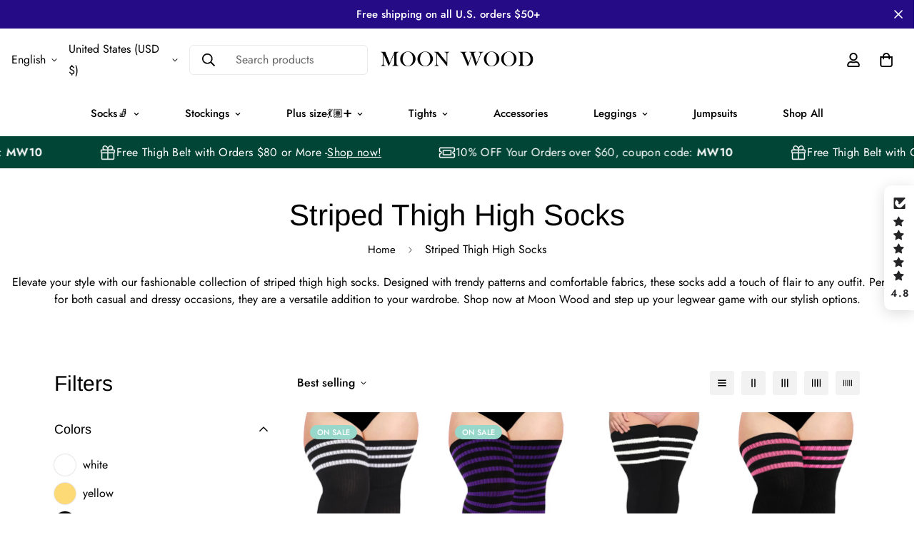

--- FILE ---
content_type: text/html; charset=utf-8
request_url: https://moonwoodwear.com/collections/striped-thigh-high-socks
body_size: 62999
content:

<!doctype html>
<html
  class="no-js supports-no-cookies"
  lang="en"
  data-template="collection"
  
>
  <head> 

   
	<!-- Added by AVADA SEO Suite -->
	
	<!-- /Added by AVADA SEO Suite -->
    <meta charset="utf-8">
    <meta http-equiv="X-UA-Compatible" content="IE=edge">
    <meta name="viewport" content="width=device-width, initial-scale=1, maximum-scale=1.0, user-scalable=0">
    <meta name="theme-color" content="#000000">

    
    <meta name="google-site-verification" content="OXjV1SI6IRSz5C9GqIlJH1b1zDjUwa0xNvUTZe774g4" />
    <meta name="p:domain_verify" content="a5ba6f07d5ff76b20ae741ff8fdee50b"/>
    <meta name="ahrefs-site-verification" content="d747eb961e6bd50c7ddd0867c7175c4e1e42dff137b86bbc1e94f6f16c146cb6"><link rel="canonical" href="https://moonwoodwear.com/collections/striped-thigh-high-socks">

<link href="//moonwoodwear.com/cdn/shop/t/9/assets/theme.css?v=47225355436984033491758003435" rel="stylesheet" type="text/css" media="all" />
<link href="//moonwoodwear.com/cdn/shop/t/9/assets/chunk.css?v=115085691639285164741758003435" rel="stylesheet" type="text/css" media="all" />


<link rel="dns-prefetch" href="https://moonwoodwear.com/collections/striped-thigh-high-socks" crossorigin>
<link rel="dns-prefetch" href="https://cdn.shopify.com" crossorigin>
<link rel="preconnect" href="https://moonwoodwear.com/collections/striped-thigh-high-socks" crossorigin>
<link rel="preconnect" href="https://cdn.shopify.com" crossorigin>

<link href="//moonwoodwear.com/cdn/shop/t/9/assets/app.min.js?v=32828294663741233911758003435" as="script" rel="preload">
<link href="//moonwoodwear.com/cdn/shop/t/9/assets/foxkit-app.min.js?v=79419988228577097851758003435" as="script" rel="preload">
<link href="//moonwoodwear.com/cdn/shop/t/9/assets/product-card-swatch.min.js?v=38848960662260051401758003435" as="script" rel="preload">

<link rel="shortcut icon" href="//moonwoodwear.com/cdn/shop/files/453.png?crop=center&height=32&v=1670477309&width=32" type="image/png"><title class="collection">Shop Trendy Striped Thigh High Socks - Moon Wood</title><meta name="description" content="Discover our collection of stylish striped thigh high socks. Trendy designs to elevate your outfit. Shop now at Moon Wood for fashionable legwear."><meta property="og:site_name" content="Moon Wood">
<meta property="og:url" content="https://moonwoodwear.com/collections/striped-thigh-high-socks">
<meta property="og:title" content="Shop Trendy Striped Thigh High Socks - Moon Wood">
<meta property="og:type" content="product.group">
<meta property="og:description" content="Discover our collection of stylish striped thigh high socks. Trendy designs to elevate your outfit. Shop now at Moon Wood for fashionable legwear."><meta property="og:image" content="http://moonwoodwear.com/cdn/shop/collections/black-striped-thigh-high-socks-moon-wood.jpg?v=1693199402">
<meta property="og:image:secure_url" content="https://moonwoodwear.com/cdn/shop/collections/black-striped-thigh-high-socks-moon-wood.jpg?v=1693199402">
<meta property="og:image:width" content="640">
<meta property="og:image:height" content="640"><meta name="twitter:card" content="summary_large_image">
<meta name="twitter:title" content="Shop Trendy Striped Thigh High Socks - Moon Wood">
<meta name="twitter:description" content="Discover our collection of stylish striped thigh high socks. Trendy designs to elevate your outfit. Shop now at Moon Wood for fashionable legwear.">

<link rel="preconnect" href="https://fonts.shopifycdn.com" crossorigin><link rel="preload" as="font" href="//moonwoodwear.com/cdn/fonts/arimo/arimo_n4.a7efb558ca22d2002248bbe6f302a98edee38e35.woff2" type="font/woff2" crossorigin><style>
  @font-face {  font-family: Arimo;  font-weight: 400;  font-style: normal;  font-display: swap;  src: url("//moonwoodwear.com/cdn/fonts/arimo/arimo_n4.a7efb558ca22d2002248bbe6f302a98edee38e35.woff2") format("woff2"),       url("//moonwoodwear.com/cdn/fonts/arimo/arimo_n4.0da809f7d1d5ede2a73be7094ac00741efdb6387.woff") format("woff");}@font-face {  font-family: Arimo;  font-weight: 700;  font-style: normal;  font-display: swap;  src: url("//moonwoodwear.com/cdn/fonts/arimo/arimo_n7.1d2d0638e6a1228d86beb0e10006e3280ccb2d04.woff2") format("woff2"),       url("//moonwoodwear.com/cdn/fonts/arimo/arimo_n7.f4b9139e8eac4a17b38b8707044c20f54c3be479.woff") format("woff");}:root {  --font-stack-header: Arimo, sans-serif;  --font-style-header: normal;  --font-weight-header: 400;  --font-weight-header--bolder: 700;  --font-weight-header--lighter: 400;}@font-face {  font-family: SF-Body-font;  font-weight:400;  src: url(https://cdn.shopify.com/s/files/1/0042/0750/9567/files/Jost-Regular.ttf?v=1622447664);  font-display: swap;}@font-face {  font-family: SF-Body-font;  font-weight:500;  src: url(https://cdn.shopify.com/s/files/1/0042/0750/9567/files/Jost-Medium.ttf?v=1622443602);  font-display: swap;}@font-face {  font-family: SF-Body-font;  font-weight:600;  src: url(https://cdn.shopify.com/s/files/1/0042/0750/9567/files/Jost-SemiBold.ttf?v=1622602297);  font-display: swap;}:root {  --font-stack-body: 'SF-Body-font';  --font-weight-body: 400;;}
</style>
<style>
  html{font-size:calc(var(--font-base-size,16) * 1px)}body{font-family:var(--font-stack-body)!important;font-weight:var(--font-weight-body);font-style:var(--font-style-body);color:var(--color-body-text);font-size:calc(var(--font-base-size,16) * 1px);line-height:calc(var(--base-line-height) * 1px);scroll-behavior:smooth}body .h1,body .h2,body .h3,body .h4,body .h5,body .h6,body h1,body h2,body h3,body h4,body h5,body h6{font-family:var(--font-stack-header);font-weight:var(--font-weight-header);font-style:var(--font-style-header);color:var(--color-heading-text);line-height:normal}body .h1,body h1{font-size:calc(((var(--font-h1-mobile))/ (var(--font-base-size))) * 1rem)}body .h2,body h2{font-size:calc(((var(--font-h2-mobile))/ (var(--font-base-size))) * 1rem)}body .h3,body h3{font-size:calc(((var(--font-h3-mobile))/ (var(--font-base-size))) * 1rem)}body .h4,body h4{font-size:calc(((var(--font-h4-mobile))/ (var(--font-base-size))) * 1rem)}body .h5,body h5{font-size:calc(((var(--font-h5-mobile))/ (var(--font-base-size))) * 1rem)}body .h6,body h6{font-size:calc(((var(--font-h6-mobile))/ (var(--font-base-size))) * 1rem);line-height:1.4}@media only screen and (min-width:768px){body .h1,body h1{font-size:calc(((var(--font-h1-desktop))/ (var(--font-base-size))) * 1rem)}body .h2,body h2{font-size:calc(((var(--font-h2-desktop))/ (var(--font-base-size))) * 1rem)}body .h3,body h3{font-size:calc(((var(--font-h3-desktop))/ (var(--font-base-size))) * 1rem)}body .h4,body h4{font-size:calc(((var(--font-h4-desktop))/ (var(--font-base-size))) * 1rem)}body .h5,body h5{font-size:calc(((var(--font-h5-desktop))/ (var(--font-base-size))) * 1rem)}body .h6,body h6{font-size:calc(((var(--font-h6-desktop))/ (var(--font-base-size))) * 1rem)}}.swiper-wrapper{display:flex}.swiper-container:not(.swiper-container-initialized) .swiper-slide{width:calc(100% / var(--items,1));flex:0 0 auto}@media (max-width:1023px){.swiper-container:not(.swiper-container-initialized) .swiper-slide{min-width:40vw;flex:0 0 auto}}@media (max-width:767px){.swiper-container:not(.swiper-container-initialized) .swiper-slide{min-width:66vw;flex:0 0 auto}}.opacity-0{opacity:0}.opacity-100{opacity:1!important;}.placeholder-background{position:absolute;top:0;right:0;bottom:0;left:0;pointer-events:none}.placeholder-background--animation{background-color:#000;animation:placeholder-background-loading 1.5s infinite linear}[data-image-loading]{position:relative}[data-image-loading]:after{content:'';background-color:#000;animation:placeholder-background-loading 1.5s infinite linear;position:absolute;top:0;left:0;width:100%;height:100%;z-index:1}[data-image-loading] img.lazyload{opacity:0}[data-image-loading] img.lazyloaded{opacity:1}.no-js [data-image-loading]{animation-name:none}.lazyload--fade-in{opacity:0;transition:.25s all}.lazyload--fade-in.lazyloaded{opacity:1}@media (min-width:768px){.hidden.md\:block{display:block!important}.hidden.md\:flex{display:flex!important}.hidden.md\:grid{display:grid!important}}@media (min-width:1024px){.hidden.lg\:block{display:block!important}.hidden.lg\:flex{display:flex!important}.hidden.lg\:grid{display:grid!important}}@media (min-width:1280px){.hidden.xl\:block{display:block!important}.hidden.xl\:flex{display:flex!important}.hidden.xl\:grid{display:grid!important}}

  h1, .h1,
  h2, .h2,
  h3, .h3,
  h4, .h4,
  h5, .h5,
  h6, .h6 {
    letter-spacing: 0px;
  }
</style>

    <script>
  // https://codebeautify.org/jsviewer

  function _debounce(fn, wait = 300) {
    let t;
    return (...args) => {
      clearTimeout(t);
      t = setTimeout(() => fn.apply(this, args), wait);
    };
  }

  try {
    window.MinimogSettings = window.MinimogSettings || {};
    window.___mnag = 'userA' + (window.___mnag1 || '') + 'gent';

    var _mh = document.querySelector('header.sf-header__mobile');
    var _dh = document.querySelector('header.sf-header__desktop');
    // Set header height
    function _shh() {
      if (!_mh || !_dh) {
        _mh = document.querySelector('header.sf-header__mobile');
        _dh = document.querySelector('header.sf-header__desktop');
      }
      // Header
      var _hd = window.innerWidth < 1024 ? _mh : _dh;
      if (_hd) {
        document.documentElement.style.setProperty('--sf-header-height', _hd.offsetHeight + 'px');
        window.MinimogSettings.headerHeight = _hd.offsetHeight;
      }
    }

    // setTopbarHeight
    function _stbh() {
      // Topbar
      var _tb = document.querySelector('.sf-topbar');
      if (_tb) {
        document.documentElement.style.setProperty('--sf-topbar-height', _tb.offsetHeight + 'px');
        window.MinimogSettings.topbarHeight = _tb.offsetHeight;
      }
    }

    // setAnnouncementHeight
    function _sah() {
      // announcement_bar
      var _ab = document.querySelector('.announcement-bar');
      if (_ab) {
        document.documentElement.style.setProperty('--sf-announcement-height', _ab.offsetHeight + 'px');
        window.MinimogSettings.topbarHeight = _ab.offsetHeight;
      }
    }

    // setMainContentPadding
    function _smcp() {
      // pageTemplate
      var _pt = document.documentElement.dataset.template;
      if (window.innerWidth >= 1024) {
        if (_dh && _dh.dataset.transparent === "true") {
          if (_pt === 'index' || _pt === 'collection') {
            document.documentElement.style.setProperty('--main-content-padding-top', '0px');
          }
        }
      } else {
        document.documentElement.style.removeProperty('--main-content-padding-top');
      }
    }

    // calculateSectionsHeight
    function _csh() {_shh();_stbh();_sah();_smcp();}
    window.addEventListener('resize', _debounce(_csh, 1000));

    document.documentElement.className = document.documentElement.className.replace('supports-no-cookies', 'supports-cookies').replace('no-js', 'js');
  } catch (error) {
    console.warn('Failed to execute critical scripts', error);
  }

  try {
    // Page speed agent
    var _nu = navigator[window.___mnag];
    var _psas = [
      {
        'b': 'ome-Li',
        'c': 'ghth',
        'd': 'ouse',
        'a': 'Chr',
      },
      {
        'd': 'hts',
        'a': 'Sp',
        'c': 'nsig',
        'b': 'eed I',
      },
      {
        'b': ' Lin',
        'd': '6_64',
        'a': 'X11;',
        'c': 'ux x8',
      }
    ];
    function __fn(i) {
      return Object.keys(_psas[i]).sort().reduce(function (a, c) { return a + _psas[i][c] }, '');
    }

    var __isPSA = (_nu.indexOf(__fn(0)) > -1 || _nu.indexOf(__fn(1)) > -1 || _nu.indexOf(__fn(2)) > -1);
    // var __isPSA = true

    window.___mnag = '!1';
    _psas = null;
  } catch (err) {
    var __isPSA = false;
    var _psas = null;
    window.___mnag = '!1';
  }

  // activateFontAndCriticalCSS
  

  // __activateStyle(this)
  function __as(l) {
    l.rel = 'stylesheet';
    l.media = 'all';
    l.removeAttribute('onload');
  }

  // _onChunkStyleLoad(this)
  function __ocsl(l) {
    if (!__isPSA) __as(l);
  }

  window.__isPSA = __isPSA;
</script>

    

    <link href="//moonwoodwear.com/cdn/shop/t/9/assets/theme.css?v=47225355436984033491758003435" rel="stylesheet" type="text/css" media="all" />
    <link href="//moonwoodwear.com/cdn/shop/t/9/assets/chunk.css?v=115085691639285164741758003435" rel="stylesheet" type="text/css" media="all" />

    
<style data-shopify>:root {		/* BODY */		--base-line-height: 28;		/* PRIMARY COLORS */		--color-primary: #000000;		--plyr-color-main: #000000;		--color-primary-darker: #333333;		/* TEXT COLORS */		--color-body-text: #000000;		--color-heading-text: #000000;		--color-sub-text: #696969;		--color-text-link: #000000;		--color-text-link-hover: #999999;		/* BUTTON COLORS */		--color-btn-bg:  #000000;		--color-btn-bg-hover: #000000;		--color-btn-text: #ffffff;		--color-btn-text-hover: #ffffff;    	--color-btn-secondary-border: #000000;    	--color-btn-secondary-text: #000000;		--btn-letter-spacing: 2px;		--btn-border-radius: 0px;		--btn-border-width: 1px;		--btn-line-height: 23px;				--btn-text-transform: uppercase;				/* PRODUCT COLORS */		--product-title-color: #000000;		--product-sale-price-color: #666666;		--product-regular-price-color: #000000;		--product-type-color: #666666;		--product-desc-color: #666666;		/* TOPBAR COLORS */		--color-topbar-background: #d2c2b1;		--color-topbar-text: #000000;		/* MENU BAR COLORS */		--color-menu-background: #000000;		--color-menu-text: #f8f8f8;		/* BORDER COLORS */		--color-border: #EEEEE0;		/* FOOTER COLORS */		--color-footer-text: #000000;		--color-footer-subtext: #696969;		--color-footer-background: #ffffff;		--color-footer-link: #666666;		--color-footer-link-hover: #000000;		--color-footer-background-mobile: #F5F5F5;		/* FOOTER BOTTOM COLORS */		--color-footer-bottom-text: #696969;		--color-footer-bottom-background: #ffffff;		--color-footer-bottom-background-mobile: #F5F5F5;		/* HEADER */		--color-header-text: #000000;		--color-header-transparent-text: #000000;		--color-main-background: #ffffff;		--color-field-background: #f8f8f8;		--color-header-background: #ffffff;		--color-cart-wishlist-count: #ffffff;		--bg-cart-wishlist-count: #000000;		--swatch-item-background-default: #f7f8fa;		--text-gray-400: #777777;		--text-gray-9b: #9b9b9b;		--text-black: #000000;		--text-white: #ffffff;		--bg-gray-400: #f7f8fa;		--bg-black: #000000;		--rounded-full: 9999px;		--border-color-1: #eeeeee;		--border-color-2: #b2b2b2;		--border-color-3: #d2d2d2;		--border-color-4: #737373;		--color-secondary: #666666;		--color-success: #3a8735;		--color-warning: #ff706b;		--color-info: #959595;		--color-disabled: #cecece;		--bg-disabled: #f7f7f7;		--bg-hover: #737373;		--bg-color-tooltip: #000000;		--text-color-tooltip: #ffffff;		--color-image-overlay: #000000;		--opacity-image-overlay: 0.2;		--theme-shadow: 0 5px 15px 0 rgba(0, 0, 0, 0.07);    	--arrow-select-box: url(//moonwoodwear.com/cdn/shop/t/9/assets/ar-down.svg?v=92728264558441377851758003435);		/* FONT SIZES */		--font-base-size: 16;		--font-btn-size: 14px;		--font-btn-weight: 500;		--font-h1-desktop: 62;		--font-h1-mobile: 57;		--font-h2-desktop: 48;		--font-h2-mobile: 43;		--font-h3-desktop: 35;		--font-h3-mobile: 32;		--font-h4-desktop: 31;		--font-h4-mobile: 28;		--font-h5-desktop: 26;		--font-h5-mobile: 24;		--font-h6-desktop: 24;		--font-h6-mobile: 22;    	--arrow-down-url: url(//moonwoodwear.com/cdn/shop/t/9/assets/arrow-down.svg?v=157552497485556416461758003435);    	--arrow-down-white-url: url(//moonwoodwear.com/cdn/shop/t/9/assets/arrow-down-white.svg?v=70535736727834135531758003435);    	--product-title-line-clamp: unset;		--spacing-sections-desktop: 55px;        --spacing-sections-tablet: 41px;        --spacing-sections-mobile: 28px;	}
</style>

<link href="//moonwoodwear.com/cdn/shop/t/9/assets/custom.css?v=105997007003712207781758003435" rel="stylesheet" type="text/css" media="all" />

<style data-shopify>body {
    --container-width: 1300;
    --fluid-container-width: 1620px;
    --fluid-container-offset: 95px;
    background-color: #ffffff;
  }
  [style*="--aspect-ratio"]:before {
    padding-top: calc(100% / (0.0001 + var(--aspect-ratio, 16/9)));
  }
  @media ( max-width: 767px ) {
    [style*="--aspect-ratio"]:before {
      padding-top: calc(100% / (0.0001 + var(--aspect-ratio-mobile, var(--aspect-ratio, 16/9)) ));
    }
  }swatch-color .sf__tooltip-item { background: transparent; }.sf__pcard h3 {font-family: var(--font-stack-body);font-weight:500;}.sf__line-height-heading {  line-height: 1.25;}.sf-nav li.sf-menu-item-parent a.sf__parent-item {  font-size: 15px;}[data-section-type="icon-box"] .sf-icon-box__inner a.sf__btn {  margin-top: 0;}[data-section-type="icon-box"] .sf-icon-box__inner a.sf__btn-link::after,[data-section-type="icon-box"] .sf-icon-box__inner a.sf__btn-link::before {  height: 1px;}[data-section-type="icon-box"] .sf-icon-box__inner a.sf__btn-link::before {  background-color: #cccccc;}[data-section-type="icon-box"] .sf-grid {  align-items: center;}[data-section-type="icon-box"] .sf-icon-box__text h3 {  font-family: SF-Body-font;}[data-section-type="icon-box"] .sf-icon-box__text .rte {  margin-bottom: 15px;}[data-section-type="hero"] .sf-hero__title {  margin-bottom: 18px;}[data-section-type="hero"] .sf-hero__text {  color: var(--color-body-text);  margin-bottom: 40px;  font-size: 18px;  line-height: 1.67;}[data-section-type="slider"] .sf__slide-content .slide__block-title {  line-height: 1.1875;  margin-bottom: 16px;}[data-section-type="slider"] .sf__slide-content .slide__block-description {  color: var(--color-body-text);  line-height: 1.67;  margin-bottom: 40px;  font-size: 18px;}[data-section-type="instagram"] .section-my {  margin-bottom: 0;}.sf-footer .sf__footer-block-title {  font-size: 34px;  line-height: 1.17;}.sf-footer .sf-footer__block-inner {  text-align: center;}.sf__newsletter-block-desc {  margin-bottom: 20px;  font-size: 18px;}.sf__footer-form-newsletter input.form-control {  background: transparent;  border-radius: 0;}.sf__footer-block-menu ul li a,.sf__footer-block-custom_text .block-text {  text-transform: uppercase;  font-weight: 500;  font-size: 15px;  line-height: 2.4;}.sf__pcard-name {  font-weight: 400;}.sf__pcard-price .prod__price {  font-weight: 600;}[data-section-type="instagram"] .sf-instagram__wrapper {  margin: 0 20px;}@media (min-width: 1280px) {  [data-section-type="slider"] .sf__slide-content .slide__block-title {    font-size: 64px;  }}@media (max-width: 767px) {  [data-section-type="slider"]    .sf__slide-content--mobile    a.sf__mobile-button {    width: 100%;  }  .sf-footer .sf__footer-block-title {    font-size: 18px;  }  .template-index .featured-slider .featured-slider__container .py-16 {    padding-top: 30px;    padding-bottom: 5px;  }}@media (min-width:768px) {    .featured-slider .section-py {    padding-top: 0;    padding-bottom: 0;}}
</style>


    <script src="//moonwoodwear.com/cdn/shop/t/9/assets/theme-global.js?v=64439132364453047081758003435" defer="defer"></script>
    <script src="//moonwoodwear.com/cdn/shop/t/9/assets/app.min.js?v=32828294663741233911758003435" defer="defer"></script>

    

  <!-- Avada Email Marketing Script -->
 

<script>window.AVADA_EM_POPUP_CACHE = 1686271428869;window.AVADA_EM_PUSH_CACHE = 1680663308631;</script>








        <script>
            const date = new Date();
            window.AVADA_EM = window.AVADA_EM || {};
            window.AVADA_EM.template = "collection";
            window.AVADA_EM.shopId = 'NmJtQihsVeMeDDBKp1fd';
            window.AVADA_EM.disablePopupScript = true;
            window.AVADA_EM.disableTrackingScript = true;
            window.AVADA_EM.disablePushScript = true;
            const params = new URL(document.location).searchParams;
            if (params.get('_avde') && params.get('redirectUrl')) {
              window.location.replace(params.get('redirectUrl'));
            }
            window.AVADA_EM.isTrackingEnabled = true;
            window.AVADA_EM.cart = {"note":null,"attributes":{},"original_total_price":0,"total_price":0,"total_discount":0,"total_weight":0.0,"item_count":0,"items":[],"requires_shipping":false,"currency":"USD","items_subtotal_price":0,"cart_level_discount_applications":[],"checkout_charge_amount":0};
        </script>
  <!-- /Avada Email Marketing Script -->

<script>window.performance && window.performance.mark && window.performance.mark('shopify.content_for_header.start');</script><meta id="shopify-digital-wallet" name="shopify-digital-wallet" content="/68931092791/digital_wallets/dialog">
<meta name="shopify-checkout-api-token" content="9aff657ec5e4b87d937ceff85ff86c19">
<meta id="in-context-paypal-metadata" data-shop-id="68931092791" data-venmo-supported="false" data-environment="production" data-locale="en_US" data-paypal-v4="true" data-currency="USD">
<link rel="alternate" type="application/atom+xml" title="Feed" href="/collections/striped-thigh-high-socks.atom" />
<link rel="next" href="/collections/striped-thigh-high-socks?page=2">
<link rel="alternate" hreflang="x-default" href="https://moonwoodwear.com/collections/striped-thigh-high-socks">
<link rel="alternate" hreflang="de" href="https://moonwoodwear.com/de/collections/striped-thigh-high-socks">
<link rel="alternate" hreflang="fr" href="https://moonwoodwear.com/fr/collections/striped-thigh-high-socks">
<link rel="alternate" type="application/json+oembed" href="https://moonwoodwear.com/collections/striped-thigh-high-socks.oembed">
<script async="async" src="/checkouts/internal/preloads.js?locale=en-US"></script>
<script id="shopify-features" type="application/json">{"accessToken":"9aff657ec5e4b87d937ceff85ff86c19","betas":["rich-media-storefront-analytics"],"domain":"moonwoodwear.com","predictiveSearch":true,"shopId":68931092791,"locale":"en"}</script>
<script>var Shopify = Shopify || {};
Shopify.shop = "moonwood-7844.myshopify.com";
Shopify.locale = "en";
Shopify.currency = {"active":"USD","rate":"1.0"};
Shopify.country = "US";
Shopify.theme = {"name":"MINIMOG v3.1.0 (2025\/09\/16) - 改版","id":180991721783,"schema_name":"Minimog - OS 2.0","schema_version":"3.1.0","theme_store_id":null,"role":"main"};
Shopify.theme.handle = "null";
Shopify.theme.style = {"id":null,"handle":null};
Shopify.cdnHost = "moonwoodwear.com/cdn";
Shopify.routes = Shopify.routes || {};
Shopify.routes.root = "/";</script>
<script type="module">!function(o){(o.Shopify=o.Shopify||{}).modules=!0}(window);</script>
<script>!function(o){function n(){var o=[];function n(){o.push(Array.prototype.slice.apply(arguments))}return n.q=o,n}var t=o.Shopify=o.Shopify||{};t.loadFeatures=n(),t.autoloadFeatures=n()}(window);</script>
<script id="shop-js-analytics" type="application/json">{"pageType":"collection"}</script>
<script defer="defer" async type="module" src="//moonwoodwear.com/cdn/shopifycloud/shop-js/modules/v2/client.init-shop-cart-sync_DtuiiIyl.en.esm.js"></script>
<script defer="defer" async type="module" src="//moonwoodwear.com/cdn/shopifycloud/shop-js/modules/v2/chunk.common_CUHEfi5Q.esm.js"></script>
<script type="module">
  await import("//moonwoodwear.com/cdn/shopifycloud/shop-js/modules/v2/client.init-shop-cart-sync_DtuiiIyl.en.esm.js");
await import("//moonwoodwear.com/cdn/shopifycloud/shop-js/modules/v2/chunk.common_CUHEfi5Q.esm.js");

  window.Shopify.SignInWithShop?.initShopCartSync?.({"fedCMEnabled":true,"windoidEnabled":true});

</script>
<script>(function() {
  var isLoaded = false;
  function asyncLoad() {
    if (isLoaded) return;
    isLoaded = true;
    var urls = ["https:\/\/seo.apps.avada.io\/scripttag\/avada-seo-installed.js?shop=moonwood-7844.myshopify.com","https:\/\/static.shareasale.com\/json\/shopify\/deduplication.js?shop=moonwood-7844.myshopify.com","https:\/\/static.shareasale.com\/json\/shopify\/shareasale-tracking.js?sasmid=138799\u0026ssmtid=19038\u0026shop=moonwood-7844.myshopify.com","https:\/\/cdn1.avada.io\/flying-pages\/module.js?shop=moonwood-7844.myshopify.com","https:\/\/ecommplugins-scripts.trustpilot.com\/v2.1\/js\/header.min.js?settings=eyJrZXkiOiJvbjc1OG1jeVJyQUFyeWJXIiwicyI6InNrdSJ9\u0026shop=moonwood-7844.myshopify.com","https:\/\/ecommplugins-trustboxsettings.trustpilot.com\/moonwood-7844.myshopify.com.js?settings=1688095025783\u0026shop=moonwood-7844.myshopify.com","https:\/\/d1639lhkj5l89m.cloudfront.net\/js\/storefront\/uppromote.js?shop=moonwood-7844.myshopify.com","https:\/\/s3.eu-west-1.amazonaws.com\/production-klarna-il-shopify-osm\/0b7fe7c4a98ef8166eeafee767bc667686567a25\/moonwood-7844.myshopify.com-1764037062123.js?shop=moonwood-7844.myshopify.com"];
    for (var i = 0; i < urls.length; i++) {
      var s = document.createElement('script');
      s.type = 'text/javascript';
      s.async = true;
      s.src = urls[i];
      var x = document.getElementsByTagName('script')[0];
      x.parentNode.insertBefore(s, x);
    }
  };
  if(window.attachEvent) {
    window.attachEvent('onload', asyncLoad);
  } else {
    window.addEventListener('load', asyncLoad, false);
  }
})();</script>
<script id="__st">var __st={"a":68931092791,"offset":-28800,"reqid":"ffcab3be-26d8-45e2-9df1-839cb0c04811-1766316267","pageurl":"moonwoodwear.com\/collections\/striped-thigh-high-socks","u":"91c927e8d110","p":"collection","rtyp":"collection","rid":452703322423};</script>
<script>window.ShopifyPaypalV4VisibilityTracking = true;</script>
<script id="captcha-bootstrap">!function(){'use strict';const t='contact',e='account',n='new_comment',o=[[t,t],['blogs',n],['comments',n],[t,'customer']],c=[[e,'customer_login'],[e,'guest_login'],[e,'recover_customer_password'],[e,'create_customer']],r=t=>t.map((([t,e])=>`form[action*='/${t}']:not([data-nocaptcha='true']) input[name='form_type'][value='${e}']`)).join(','),a=t=>()=>t?[...document.querySelectorAll(t)].map((t=>t.form)):[];function s(){const t=[...o],e=r(t);return a(e)}const i='password',u='form_key',d=['recaptcha-v3-token','g-recaptcha-response','h-captcha-response',i],f=()=>{try{return window.sessionStorage}catch{return}},m='__shopify_v',_=t=>t.elements[u];function p(t,e,n=!1){try{const o=window.sessionStorage,c=JSON.parse(o.getItem(e)),{data:r}=function(t){const{data:e,action:n}=t;return t[m]||n?{data:e,action:n}:{data:t,action:n}}(c);for(const[e,n]of Object.entries(r))t.elements[e]&&(t.elements[e].value=n);n&&o.removeItem(e)}catch(o){console.error('form repopulation failed',{error:o})}}const l='form_type',E='cptcha';function T(t){t.dataset[E]=!0}const w=window,h=w.document,L='Shopify',v='ce_forms',y='captcha';let A=!1;((t,e)=>{const n=(g='f06e6c50-85a8-45c8-87d0-21a2b65856fe',I='https://cdn.shopify.com/shopifycloud/storefront-forms-hcaptcha/ce_storefront_forms_captcha_hcaptcha.v1.5.2.iife.js',D={infoText:'Protected by hCaptcha',privacyText:'Privacy',termsText:'Terms'},(t,e,n)=>{const o=w[L][v],c=o.bindForm;if(c)return c(t,g,e,D).then(n);var r;o.q.push([[t,g,e,D],n]),r=I,A||(h.body.append(Object.assign(h.createElement('script'),{id:'captcha-provider',async:!0,src:r})),A=!0)});var g,I,D;w[L]=w[L]||{},w[L][v]=w[L][v]||{},w[L][v].q=[],w[L][y]=w[L][y]||{},w[L][y].protect=function(t,e){n(t,void 0,e),T(t)},Object.freeze(w[L][y]),function(t,e,n,w,h,L){const[v,y,A,g]=function(t,e,n){const i=e?o:[],u=t?c:[],d=[...i,...u],f=r(d),m=r(i),_=r(d.filter((([t,e])=>n.includes(e))));return[a(f),a(m),a(_),s()]}(w,h,L),I=t=>{const e=t.target;return e instanceof HTMLFormElement?e:e&&e.form},D=t=>v().includes(t);t.addEventListener('submit',(t=>{const e=I(t);if(!e)return;const n=D(e)&&!e.dataset.hcaptchaBound&&!e.dataset.recaptchaBound,o=_(e),c=g().includes(e)&&(!o||!o.value);(n||c)&&t.preventDefault(),c&&!n&&(function(t){try{if(!f())return;!function(t){const e=f();if(!e)return;const n=_(t);if(!n)return;const o=n.value;o&&e.removeItem(o)}(t);const e=Array.from(Array(32),(()=>Math.random().toString(36)[2])).join('');!function(t,e){_(t)||t.append(Object.assign(document.createElement('input'),{type:'hidden',name:u})),t.elements[u].value=e}(t,e),function(t,e){const n=f();if(!n)return;const o=[...t.querySelectorAll(`input[type='${i}']`)].map((({name:t})=>t)),c=[...d,...o],r={};for(const[a,s]of new FormData(t).entries())c.includes(a)||(r[a]=s);n.setItem(e,JSON.stringify({[m]:1,action:t.action,data:r}))}(t,e)}catch(e){console.error('failed to persist form',e)}}(e),e.submit())}));const S=(t,e)=>{t&&!t.dataset[E]&&(n(t,e.some((e=>e===t))),T(t))};for(const o of['focusin','change'])t.addEventListener(o,(t=>{const e=I(t);D(e)&&S(e,y())}));const B=e.get('form_key'),M=e.get(l),P=B&&M;t.addEventListener('DOMContentLoaded',(()=>{const t=y();if(P)for(const e of t)e.elements[l].value===M&&p(e,B);[...new Set([...A(),...v().filter((t=>'true'===t.dataset.shopifyCaptcha))])].forEach((e=>S(e,t)))}))}(h,new URLSearchParams(w.location.search),n,t,e,['guest_login'])})(!1,!0)}();</script>
<script integrity="sha256-4kQ18oKyAcykRKYeNunJcIwy7WH5gtpwJnB7kiuLZ1E=" data-source-attribution="shopify.loadfeatures" defer="defer" src="//moonwoodwear.com/cdn/shopifycloud/storefront/assets/storefront/load_feature-a0a9edcb.js" crossorigin="anonymous"></script>
<script data-source-attribution="shopify.dynamic_checkout.dynamic.init">var Shopify=Shopify||{};Shopify.PaymentButton=Shopify.PaymentButton||{isStorefrontPortableWallets:!0,init:function(){window.Shopify.PaymentButton.init=function(){};var t=document.createElement("script");t.src="https://moonwoodwear.com/cdn/shopifycloud/portable-wallets/latest/portable-wallets.en.js",t.type="module",document.head.appendChild(t)}};
</script>
<script data-source-attribution="shopify.dynamic_checkout.buyer_consent">
  function portableWalletsHideBuyerConsent(e){var t=document.getElementById("shopify-buyer-consent"),n=document.getElementById("shopify-subscription-policy-button");t&&n&&(t.classList.add("hidden"),t.setAttribute("aria-hidden","true"),n.removeEventListener("click",e))}function portableWalletsShowBuyerConsent(e){var t=document.getElementById("shopify-buyer-consent"),n=document.getElementById("shopify-subscription-policy-button");t&&n&&(t.classList.remove("hidden"),t.removeAttribute("aria-hidden"),n.addEventListener("click",e))}window.Shopify?.PaymentButton&&(window.Shopify.PaymentButton.hideBuyerConsent=portableWalletsHideBuyerConsent,window.Shopify.PaymentButton.showBuyerConsent=portableWalletsShowBuyerConsent);
</script>
<script data-source-attribution="shopify.dynamic_checkout.cart.bootstrap">document.addEventListener("DOMContentLoaded",(function(){function t(){return document.querySelector("shopify-accelerated-checkout-cart, shopify-accelerated-checkout")}if(t())Shopify.PaymentButton.init();else{new MutationObserver((function(e,n){t()&&(Shopify.PaymentButton.init(),n.disconnect())})).observe(document.body,{childList:!0,subtree:!0})}}));
</script>
<link id="shopify-accelerated-checkout-styles" rel="stylesheet" media="screen" href="https://moonwoodwear.com/cdn/shopifycloud/portable-wallets/latest/accelerated-checkout-backwards-compat.css" crossorigin="anonymous">
<style id="shopify-accelerated-checkout-cart">
        #shopify-buyer-consent {
  margin-top: 1em;
  display: inline-block;
  width: 100%;
}

#shopify-buyer-consent.hidden {
  display: none;
}

#shopify-subscription-policy-button {
  background: none;
  border: none;
  padding: 0;
  text-decoration: underline;
  font-size: inherit;
  cursor: pointer;
}

#shopify-subscription-policy-button::before {
  box-shadow: none;
}

      </style>

<script>window.performance && window.performance.mark && window.performance.mark('shopify.content_for_header.end');</script>    
 
<!-- BEGIN app block: shopify://apps/gsc-instagram-feed/blocks/embed/96970b1b-b770-454f-b16b-51f47e1aa4ed --><script>
  try {
    window.GSC_INSTAFEED_WIDGETS = [{"key":"GSC-PSZPeWDTNSyuaff","popup":{"avatar":true,"caption":true,"username":true,"likeCount":true,"permalink":true,"commentsCount":true,"permalinkText":"View post"},"blocks":[{"id":"heading-pBymAbFchCoy","type":"heading","align":"center","color":"#000000","value":"Follow us on Instagram","enabled":true,"padding":{"mobile":{},"desktop":{}},"fontWeight":"600","textTransform":"unset","mobileFontSize":"24px","desktopFontSize":"28px"},{"id":"text-wXbKvqNTxqVs","type":"text","align":"center","color":"#616161","value":"Join our community for daily inspiration and a closer look at our creations","enabled":true,"padding":{"mobile":{"bottom":"8px"},"desktop":{"bottom":"12px"}},"fontWeight":"400","textTransform":"unset","mobileFontSize":"14px","desktopFontSize":"16px"},{"id":"posts-kuKsygIcTYpP","type":"posts","aspect":"1:1","radius":{"mobile":"8px","desktop":"12px"},"enabled":true,"padding":{"mobile":{},"desktop":{}},"hoverEffects":{"caption":false,"enabled":true,"instLogo":true,"likeCount":true,"commentsCount":true},"videoAutoplay":true,"mediaClickAction":"popup","showMediaTypeIcon":true},{"id":"button-TeHsCGfCtUez","href":"https://instagram.com/moonwoodwear","type":"button","label":"Visit Instagram","width":"content","border":{"size":"2px","color":"#000000","enabled":false},"margin":{"mobile":{"top":"8px","left":"0px","right":"0px","bottom":"0px"},"desktop":{"top":"12px","left":"0px","right":"0px","bottom":"0px"}},"radius":{"value":"12px","enabled":true},"target":"_blank","enabled":true,"padding":{"mobile":{"top":"14px","left":"32px","right":"32px","bottom":"14px"},"desktop":{"top":"16px","left":"48px","right":"48px","bottom":"16px"}},"textColor":"#ffffff","background":{"blur":"0px","color":"#000000","enabled":true},"fontWeight":"600","textTransform":"unset","mobileFontSize":"13px","desktopFontSize":"15px","mobileLetterSpacing":"0","desktopLetterSpacing":"0"}],"enabled":true,"general":{"breakpoint":"768px","updateInterval":"day"},"container":{"margin":{"mobile":{"top":"0px","left":"0px","right":"0px","bottom":"0px"},"desktop":{"top":"0px","left":"0px","right":"0px","bottom":"0px"}},"radius":{"value":"0px","enabled":false},"padding":{"mobile":{"top":"48px","left":"16px","right":"16px","bottom":"48px"},"desktop":{"top":"80px","left":"20px","right":"20px","bottom":"80px"}},"background":{"blur":"0px","color":"#ffffff","enabled":true},"containerWidthType":"full","containerWidthValue":"1400px"},"hasGscLogo":true,"mobileLayout":{"grid":{"gap":"4px","rowCount":2,"columnCount":3},"mode":"auto","variant":"carousel","carousel":{"gap":"4px","autoplay":{"speed":3,"enabled":true},"mediaCount":20,"columnCount":2},"autoConfig":{"grid":{"gap":"4px","rowCount":2,"columnCount":3},"variant":"carousel","carousel":{"gap":"4px","autoplay":{"speed":3,"enabled":true},"mediaCount":10,"columnCount":2}}},"desktopLayout":{"grid":{"gap":"12px","rowCount":2,"columnCount":5},"variant":"carousel","carousel":{"gap":"10px","arrows":"always","autoplay":{"speed":3,"enabled":true},"mediaCount":10,"columnCount":5}}},{"key":"GSC-hFLjycOkQjRtxrC","popup":{"avatar":true,"caption":true,"username":true,"likeCount":true,"permalink":true,"commentsCount":true,"permalinkText":"View post"},"blocks":[{"id":"heading-EVanwIwUQUvX","type":"heading","align":"center","color":"#000000","value":"Follow us on Instagram","enabled":true,"padding":{"mobile":{},"desktop":{}},"fontWeight":"600","textTransform":"unset","mobileFontSize":"24px","desktopFontSize":"28px"},{"id":"text-MqQKdeqLEDXZ","type":"text","align":"center","color":"#616161","value":"Join our community for daily inspiration and a closer look at our creations","enabled":true,"padding":{"mobile":{"bottom":"8px"},"desktop":{"bottom":"12px"}},"fontWeight":"400","textTransform":"unset","mobileFontSize":"14px","desktopFontSize":"16px"},{"id":"posts-RJaoGgvpZaIt","type":"posts","aspect":"1:1","radius":{"mobile":"8px","desktop":"12px"},"enabled":true,"padding":{"mobile":{},"desktop":{}},"hoverEffects":{"caption":false,"enabled":true,"instLogo":true,"likeCount":true,"commentsCount":true},"videoAutoplay":true,"mediaClickAction":"popup","showMediaTypeIcon":true},{"id":"button-gMuhPvkiTyIr","href":"https://instagram.com/moonwoodwear","type":"button","label":"Visit Instagram","width":"content","border":{"size":"2px","color":"#000000","enabled":false},"margin":{"mobile":{"top":"8px","left":"0px","right":"0px","bottom":"0px"},"desktop":{"top":"12px","left":"0px","right":"0px","bottom":"0px"}},"radius":{"value":"12px","enabled":true},"target":"_blank","enabled":true,"padding":{"mobile":{"top":"14px","left":"32px","right":"32px","bottom":"14px"},"desktop":{"top":"16px","left":"48px","right":"48px","bottom":"16px"}},"textColor":"#ffffff","background":{"blur":"0px","color":"#000000","enabled":true},"fontWeight":"600","textTransform":"unset","mobileFontSize":"13px","desktopFontSize":"15px","mobileLetterSpacing":"0","desktopLetterSpacing":"0"}],"enabled":true,"general":{"breakpoint":"768px","updateInterval":"day"},"container":{"margin":{"mobile":{"top":"0px","left":"0px","right":"0px","bottom":"0px"},"desktop":{"top":"0px","left":"0px","right":"0px","bottom":"0px"}},"radius":{"value":"0px","enabled":false},"padding":{"mobile":{"top":"48px","left":"16px","right":"16px","bottom":"48px"},"desktop":{"top":"80px","left":"20px","right":"20px","bottom":"80px"}},"background":{"blur":"0px","color":"#ffffff","enabled":true},"containerWidthType":"full","containerWidthValue":"824px"},"hasGscLogo":true,"mobileLayout":{"grid":{"gap":"4px","rowCount":2,"columnCount":3},"mode":"auto","variant":"carousel","carousel":{"gap":"4px","autoplay":{"speed":3,"enabled":true},"mediaCount":20,"columnCount":2},"autoConfig":{"grid":{"gap":"4px","rowCount":2,"columnCount":3},"variant":"carousel","carousel":{"gap":"4px","autoplay":{"speed":3,"enabled":true},"mediaCount":20,"columnCount":2}}},"desktopLayout":{"grid":{"gap":"12px","rowCount":2,"columnCount":5},"variant":"carousel","carousel":{"gap":"12px","arrows":"always","autoplay":{"speed":3,"enabled":true},"mediaCount":20,"columnCount":5}}}]
  } catch (e) {
    console.log(e);
  }
</script>


<!-- END app block --><!-- BEGIN app block: shopify://apps/simprosys-google-shopping-feed/blocks/core_settings_block/1f0b859e-9fa6-4007-97e8-4513aff5ff3b --><!-- BEGIN: GSF App Core Tags & Scripts by Simprosys Google Shopping Feed -->









<!-- END: GSF App Core Tags & Scripts by Simprosys Google Shopping Feed -->
<!-- END app block --><!-- BEGIN app block: shopify://apps/foxkit-sales-boost/blocks/foxkit-theme-helper/13f41957-6b79-47c1-99a2-e52431f06fff -->
<style data-shopify>
  
  :root {
  	--foxkit-border-radius-btn: 4px;
  	--foxkit-height-btn: 45px;
  	--foxkit-btn-primary-bg: #212121;
  	--foxkit-btn-primary-text: #FFFFFF;
  	--foxkit-btn-primary-hover-bg: #000000;
  	--foxkit-btn-primary-hover-text: #FFFFFF;
  	--foxkit-btn-secondary-bg: #FFFFFF;
  	--foxkit-btn-secondary-text: #000000;
  	--foxkit-btn-secondary-hover-bg: #000000;
  	--foxkit-btn-secondary-hover-text: #FFFFFF;
  	--foxkit-text-color: #666666;
  	--foxkit-heading-text-color: #000000;
  	--foxkit-prices-color: #000000;
  	--foxkit-badge-color: #DA3F3F;
  	--foxkit-border-color: #ebebeb;
  }
  
  .foxkit-critical-hidden {
  	display: none !important;
  }
</style>
<script>
   var ShopifyRootUrl = "\/";
   var _useRootBaseUrl = null
   window.FoxKitThemeHelperEnabled = true;
   window.FoxKitPlugins = window.FoxKitPlugins || {}
   window.FoxKitStrings = window.FoxKitStrings || {}
   window.FoxKitAssets = window.FoxKitAssets || {}
   window.FoxKitModules = window.FoxKitModules || {}
   window.FoxKitSettings = {
     discountPrefix: "FX",
     showWaterMark: null,
     multipleLanguages: null,
     primaryLocale: true,
     combineWithProductDiscounts: true,
     enableAjaxAtc: true,
     discountApplyBy: "discount_code",
     foxKitBaseUrl: "foxkit.app",
     shopDomain: "https:\/\/moonwoodwear.com",
     baseUrl: _useRootBaseUrl ? "/" : ShopifyRootUrl.endsWith('/') ? ShopifyRootUrl : ShopifyRootUrl + '/',
     currencyCode: "USD",
     moneyFormat: !!window.MinimogTheme ? window.MinimogSettings.money_format : "\u003cspan class=money\u003e${{amount}} USD\u003c\/span\u003e",
     moneyWithCurrencyFormat: "${{amount}} USD",
     template: "collection",
     templateName: "collection",
     optimizePerformance: false,routes: {
       root: "\/",
       cart: "\/cart",
       cart_add_url: '/cart/add',
       cart_change_url: '/cart/change',
       cart_update_url: '/cart/update'
     },
     dateNow: "2025\/12\/21  3:24:00-0800 (PST)",
     isMinimogTheme: !!window.MinimogTheme,
     designMode: false,
     pageType: "collection",
     pageUrl: "\/collections\/striped-thigh-high-socks",
     selectors: null
   };

  FoxKitStrings = null;

  FoxKitAssets = {
    sizechart: "https:\/\/cdn.shopify.com\/extensions\/019b11db-7cfb-7538-99bd-1834abc9680e\/foxkit-extensions-449\/assets\/size-chart.js",
    preorder: "https:\/\/cdn.shopify.com\/extensions\/019b11db-7cfb-7538-99bd-1834abc9680e\/foxkit-extensions-449\/assets\/preorder.js",
    preorderBadge: "https:\/\/cdn.shopify.com\/extensions\/019b11db-7cfb-7538-99bd-1834abc9680e\/foxkit-extensions-449\/assets\/preorder-badge.js",
    prePurchase: "https:\/\/cdn.shopify.com\/extensions\/019b11db-7cfb-7538-99bd-1834abc9680e\/foxkit-extensions-449\/assets\/pre-purchase.js",
    prePurchaseStyle: "https:\/\/cdn.shopify.com\/extensions\/019b11db-7cfb-7538-99bd-1834abc9680e\/foxkit-extensions-449\/assets\/pre-purchase.css",
    inCart: "https:\/\/cdn.shopify.com\/extensions\/019b11db-7cfb-7538-99bd-1834abc9680e\/foxkit-extensions-449\/assets\/incart.js",
    inCartStyle: "https:\/\/cdn.shopify.com\/extensions\/019b11db-7cfb-7538-99bd-1834abc9680e\/foxkit-extensions-449\/assets\/incart.css",
    productCountdown: "https:\/\/cdn.shopify.com\/extensions\/019b11db-7cfb-7538-99bd-1834abc9680e\/foxkit-extensions-449\/assets\/product-countdown.css"
  }
  FoxKitPlugins.popUpLock = false
  FoxKitPlugins.luckyWheelLock = false

  
  
    FoxKitPlugins.Countdown = Object.values({"666c3db849c36856deb86817":{"target_products":[],"time_unit_day":"days","time_unit_hour":"hrs","time_unit_min":"mins","time_unit_sec":"secs","deleted":false,"locked":false,"_id":"666c3db849c36856deb86817","active":true,"title":"🔥 Hurry up! Sale ends in:","duration":20,"expires_date":"2024-07-01T12:53:21.000Z","cdt_type":"evergreen","cdt_style":"style-2","applies_to":"all_products","schedule":false,"total_quantity":100,"sold_from":3,"sold_to":15,"show_flashsale":false,"schedule_time":"2024-10-23T02:46:12.363Z","shop":"moonwood-7844.myshopify.com","createdAt":"2024-06-14T12:55:20.510Z","updatedAt":"2024-10-23T02:46:12.122Z","__v":0},"66f8b01408e592a501850020":{"target_products":[],"time_unit_day":"days","time_unit_hour":"hrs","time_unit_min":"mins","time_unit_sec":"secs","deleted":false,"locked":false,"_id":"66f8b01408e592a501850020","active":true,"title":"🔥 Hurry up! Sale ends in:","duration":24,"expires_date":"2025-01-07T01:35:00.000Z","cdt_type":"fixed_time","cdt_style":"style-1","applies_to":"specific_collection","target_collection":"gid:\/\/shopify\/Collection\/507067269431","schedule":false,"total_quantity":675,"sold_from":39,"sold_to":260,"show_flashsale":true,"schedule_time":"2024-12-31T06:55:37.521Z","shop":"moonwood-7844.myshopify.com","createdAt":"2024-09-29T01:40:36.089Z","updatedAt":"2024-12-31T06:55:37.312Z","__v":0}}).filter(entry => entry.active).map(entry => ({...(entry || {}), locales: !FoxKitSettings.primaryLocale && entry?.locales?.[Shopify.locale]}))
    FoxKitPlugins.PreOrder = Object.values({}).filter(entry => entry.active)
    FoxKitPlugins.PrePurchase = Object.values({}).filter(entry => entry.active)
    FoxKitPlugins.InCart = Object.values({}).filter(entry => entry.active)
    FoxKitPlugins.QuantityDiscount = Object.values({}).filter(entry => entry.active).map(entry => ({...(entry || {}), locales: !FoxKitSettings.primaryLocale && entry?.locales?.[Shopify.locale]}))
    FoxKitPlugins.Bundle = Object.values({"64631ae1712758a1382b47a8":{"discount":{"value":10,"type":"PERCENTAGE"},"products":["gid:\/\/shopify\/Product\/8072405352759","gid:\/\/shopify\/Product\/8072393752887","gid:\/\/shopify\/Product\/8072408891703"],"image_ratio":"adapt","position":"inside","layout":"layout-1","show_quantity":false,"default_selected":true,"deleted":false,"locked":true,"_id":"64631ae1712758a1382b47a8","active":true,"title":"leg warmer","bundle_heading":"Frequently bought together","show_target_only":false,"target_product":"gid:\/\/shopify\/Product\/8072405352759","active_discount":false,"shop":"moonwood-7844.myshopify.com","createdAt":"2023-05-16T05:55:45.380Z","updatedAt":"2024-04-05T09:48:30.483Z","__v":0,"productHandles":["plus-size-leg-warmers-for-women-light-purple-white","plus-size-leg-warmers-for-women-black-pink","plus-size-leg-warmers-for-women-white-blue-red"]},"64646b59712758a1386a78f3":{"discount":{"value":10,"type":"PERCENTAGE"},"products":["gid:\/\/shopify\/Product\/8048232890679","gid:\/\/shopify\/Product\/8068836032823","gid:\/\/shopify\/Product\/8068858937655"],"image_ratio":"adapt","position":"inside","layout":"layout-1","show_quantity":false,"default_selected":true,"deleted":false,"locked":true,"_id":"64646b59712758a1386a78f3","active":true,"title":"Womens Plus Size Thigh High Socks- Baby Blue","bundle_heading":"Frequently bought together","show_target_only":false,"target_product":"gid:\/\/shopify\/Product\/8048232890679","active_discount":false,"shop":"moonwood-7844.myshopify.com","createdAt":"2023-05-17T05:51:21.534Z","updatedAt":"2024-04-05T09:48:30.483Z","__v":0,"productHandles":["plus-size-womens-thigh-high-socks-baby-blue-white","womens-plus-size-thigh-high-socks-baby-pink","womens-plus-size-thigh-high-socks-lavender"]},"6465bb51712758a138aff299":{"discount":{"value":10,"type":"PERCENTAGE"},"products":["gid:\/\/shopify\/Product\/8212005781815","gid:\/\/shopify\/Product\/8212007452983","gid:\/\/shopify\/Product\/8212098122039"],"image_ratio":"adapt","position":"inside","layout":"layout-1","show_quantity":false,"default_selected":true,"deleted":false,"locked":true,"_id":"6465bb51712758a138aff299","active":true,"title":"Womens Leg Warmers Neon Knitted for 80s Party Sports Yoga-Black \u0026 Bubble Gum Pink","bundle_heading":"Frequently bought together","show_target_only":false,"target_product":"gid:\/\/shopify\/Product\/8212005781815","active_discount":false,"shop":"moonwood-7844.myshopify.com","createdAt":"2023-05-18T05:44:49.187Z","updatedAt":"2024-04-05T09:48:30.483Z","__v":0,"productHandles":["womens-leg-warmers-neon-knitted-for-80s-party-sports-yoga-black-bubble-gum-pink","womens-leg-warmers-neon-knitted-for-80s-party-sports-yoga-black-dark-blue","womens-leg-warmers-neon-knitted-for-80s-party-sports-yoga-christmas-white-green-red"]},"6465be80712758a138b94d73":{"discount":{"value":10,"type":"PERCENTAGE"},"products":["gid:\/\/shopify\/Product\/8058022002999","gid:\/\/shopify\/Product\/8048232890679","gid:\/\/shopify\/Product\/8058019447095"],"image_ratio":"adapt","position":"inside","layout":"layout-1","show_quantity":false,"default_selected":true,"deleted":false,"locked":false,"_id":"6465be80712758a138b94d73","active":true,"title":"Plus Size Thigh Garter Belt","bundle_heading":"Frequently bought together","show_target_only":false,"target_product":"gid:\/\/shopify\/Product\/8058022002999","active_discount":false,"shop":"moonwood-7844.myshopify.com","createdAt":"2023-05-18T05:58:24.785Z","updatedAt":"2023-05-18T05:58:24.785Z","__v":0,"productHandles":["plus-size-thigh-garter-belt","plus-size-womens-thigh-high-socks-baby-blue-white","plus-size-thigh-high-socks-striped-white-blue-red"]},"6465c0be712758a138bfff85":{"discount":{"value":10,"type":"PERCENTAGE"},"products":["gid:\/\/shopify\/Product\/8069823168823","gid:\/\/shopify\/Product\/8073849405751","gid:\/\/shopify\/Product\/8075224351031"],"image_ratio":"adapt","position":"inside","layout":"layout-1","show_quantity":false,"default_selected":true,"deleted":false,"locked":true,"_id":"6465c0be712758a138bfff85","active":true,"title":"3 Pairs Plus Size Opaque Thigh High Socks-Black+white+pink","bundle_heading":"Frequently bought together","show_target_only":false,"target_product":"gid:\/\/shopify\/Product\/8069823168823","active_discount":false,"shop":"moonwood-7844.myshopify.com","createdAt":"2023-05-18T06:07:58.500Z","updatedAt":"2024-04-05T09:48:30.483Z","__v":0,"productHandles":["3-pairs-extra-long-womens-opaque-striped-over-knee-high-stockings-black-white-pink","basic-plus-size-for-women-sleeveless-racerback-black-white-grey","womens-waffle-shorts-drawstring-elastic-waist-shorts-black"]},"6465c7b1712758a138d60079":{"discount":{"value":10,"type":"PERCENTAGE"},"products":["gid:\/\/shopify\/Product\/8068889575735","gid:\/\/shopify\/Product\/8068876108087","gid:\/\/shopify\/Product\/8068839866679"],"image_ratio":"adapt","position":"inside","layout":"layout-1","show_quantity":false,"default_selected":true,"deleted":false,"locked":true,"_id":"6465c7b1712758a138d60079","active":true,"title":"Womens Plus Size Thigh High Socks-Salmon Pink","bundle_heading":"Frequently bought together","show_target_only":false,"target_product":"gid:\/\/shopify\/Product\/8068889575735","active_discount":false,"shop":"moonwood-7844.myshopify.com","createdAt":"2023-05-18T06:37:37.192Z","updatedAt":"2024-04-05T09:48:30.483Z","__v":0,"productHandles":["womens-plus-size-thigh-high-socks","womens-plus-size-thigh-high-socks-red-plum","womens-plus-size-thigh-high-socks-blue-raspberry"]},"6466dc9e6b480a389f99ba62":{"discount":{"value":10,"type":"PERCENTAGE"},"products":["gid:\/\/shopify\/Product\/8068818174263","gid:\/\/shopify\/Product\/8068787372343","gid:\/\/shopify\/Product\/8068839866679"],"image_ratio":"adapt","position":"inside","layout":"layout-1","show_quantity":false,"default_selected":true,"deleted":false,"locked":true,"_id":"6466dc9e6b480a389f99ba62","active":true,"title":"Womens Plus Size Thigh High Socks- Baby Blue","bundle_heading":"Frequently bought together","show_target_only":false,"target_product":"gid:\/\/shopify\/Product\/8068818174263","active_discount":false,"shop":"moonwood-7844.myshopify.com","createdAt":"2023-05-19T02:19:10.635Z","updatedAt":"2024-04-05T09:48:30.483Z","__v":0,"productHandles":["womens-plus-size-thigh-high-socks-baby-blue","womens-plus-size-thigh-high-socks-burgundy-wine","womens-plus-size-thigh-high-socks-blue-raspberry"]},"646c5e251fb9a308451962f6":{"discount":{"value":10,"type":"PERCENTAGE"},"products":["gid:\/\/shopify\/Product\/8213313814839","gid:\/\/shopify\/Product\/8075149246775","gid:\/\/shopify\/Product\/8075161534775"],"image_ratio":"adapt","position":"inside","layout":"layout-1","show_quantity":false,"default_selected":true,"deleted":false,"locked":false,"_id":"646c5e251fb9a308451962f6","active":true,"title":"3 Pairs Plus Size Knee High Compression Socks for Women \u0026 Men-Black","bundle_heading":"Frequently bought together","show_target_only":false,"target_product":"gid:\/\/shopify\/Product\/8214503260471","active_discount":false,"shop":"moonwood-7844.myshopify.com","createdAt":"2023-05-23T06:33:09.607Z","updatedAt":"2023-05-23T06:33:09.607Z","__v":0,"productHandles":["3-pairs-plus-size-knee-high-compression-socks-for-women-men","basic-plus-size-for-women-sleeveless-racerback-black-grey-army-green","linen-high-waisted-pleated-drawstring-shorts-womens-plus-size-shorts-black"]},"646c5f611fb9a308451d5da7":{"discount":{"value":10,"type":"PERCENTAGE"},"products":["gid:\/\/shopify\/Product\/8069813829943","gid:\/\/shopify\/Product\/8060837232951","gid:\/\/shopify\/Product\/8279681728823"],"image_ratio":"adapt","position":"inside","layout":"layout-1","show_quantity":false,"default_selected":true,"deleted":false,"locked":true,"_id":"646c5f611fb9a308451d5da7","active":true,"title":"3 Pairs Plus Size Opaque Thigh High Socks-Black+White+Beige","bundle_heading":"Frequently bought together","show_target_only":false,"target_product":"gid:\/\/shopify\/Product\/8069813829943","active_discount":false,"shop":"moonwood-7844.myshopify.com","createdAt":"2023-05-23T06:38:25.274Z","updatedAt":"2024-04-05T09:48:30.483Z","__v":0,"productHandles":["extra-long-womens-opaque-striped-over-knee-high-stockings-black-white-beige","high-waisted-skater-skirt-plus-size-black","plus-size-wedding-garters-with-elastic-band-white"]},"646c628b1fb9a30845278e7f":{"discount":{"value":10,"type":"PERCENTAGE"},"products":["gid:\/\/shopify\/Product\/8069838864695","gid:\/\/shopify\/Product\/8060839985463","gid:\/\/shopify\/Product\/8279624876343"],"image_ratio":"adapt","position":"inside","layout":"layout-1","show_quantity":false,"default_selected":true,"deleted":false,"locked":true,"_id":"646c628b1fb9a30845278e7f","active":true,"title":"3 Pairs Women Plus Size Bow Thigh Highs Stockings-White \u0026 Black \u0026 Pink","bundle_heading":"Frequently bought together","show_target_only":false,"target_product":"gid:\/\/shopify\/Product\/8069838864695","active_discount":false,"shop":"moonwood-7844.myshopify.com","createdAt":"2023-05-23T06:51:55.638Z","updatedAt":"2024-04-05T09:48:30.483Z","__v":0,"productHandles":["3-pairs-women-plus-size-bow-thigh-highs-stockings-white-black-pink","high-waisted-skater-skirt-plus-size-navy","plus-size-thigh-garter-belt-blue"]},"647080031fb9a30845825b22":{"discount":{"value":10,"type":"PERCENTAGE"},"products":["gid:\/\/shopify\/Product\/8069829919031","gid:\/\/shopify\/Product\/8318539039031","gid:\/\/shopify\/Product\/8318563746103"],"image_ratio":"adapt","position":"inside","layout":"layout-1","show_quantity":false,"default_selected":true,"deleted":false,"locked":true,"_id":"647080031fb9a30845825b22","active":true,"title":"55D Semi Sheer Silicone Lace Stay Up Thigh Highs Pantyhose-Black","bundle_heading":"Frequently bought together","show_target_only":false,"target_product":"gid:\/\/shopify\/Product\/8069829919031","active_discount":false,"shop":"moonwood-7844.myshopify.com","createdAt":"2023-05-26T09:46:43.949Z","updatedAt":"2024-04-05T09:48:30.483Z","__v":0,"productHandles":["55d-semi-sheer-silicone-lace-stay-up-thigh-highs-black","55d-semi-sheer-silicone-lace-stay-up-thigh-highs-pantyhose-black-red-lace","55d-semi-sheer-silicone-lace-stay-up-thigh-highs-pantyhose-green"]},"647436b81fb9a308451ce7b1":{"products":["gid:\/\/shopify\/Product\/8068980834615","gid:\/\/shopify\/Product\/8068979884343","gid:\/\/shopify\/Product\/8068981522743"],"show_quantity":false,"default_selected":true,"deleted":false,"_id":"647436b81fb9a308451ce7b1","active":true,"title":"Wool Plus Size Thigh High Socks For Thick Thighs-Baby Blue","bundle_heading":"Frequently bought together","layout":"layout-1","position":"inside","show_target_only":false,"target_product":"gid:\/\/shopify\/Product\/8068980834615","active_discount":false,"discount":{"value":10,"type":"PERCENTAGE"},"shop":"moonwood-7844.myshopify.com","createdAt":"2023-05-29T05:23:04.324Z","updatedAt":"2023-05-29T05:23:04.324Z","__v":0,"productHandles":["wool-plus-size-thigh-high-socks-for-thick-thighs-baby-blue","wool-plus-size-thigh-high-socks-for-thick-thighs-avocado-green","wool-plus-size-thigh-high-socks-for-thick-thighs-grey"]},"64743a891fb9a30845281df9":{"discount":{"value":10,"type":"PERCENTAGE"},"products":["gid:\/\/shopify\/Product\/8312466768183","gid:\/\/shopify\/Product\/8068979884343","gid:\/\/shopify\/Product\/8312679956791"],"image_ratio":"adapt","position":"inside","layout":"layout-1","show_quantity":false,"default_selected":true,"deleted":false,"locked":true,"_id":"64743a891fb9a30845281df9","active":true,"title":"Wool Thigh High Socks Over the Knee Socks - Burgundy","bundle_heading":"Frequently bought together","show_target_only":false,"target_product":"gid:\/\/shopify\/Product\/8312466768183","active_discount":false,"shop":"moonwood-7844.myshopify.com","createdAt":"2023-05-29T05:39:21.423Z","updatedAt":"2024-04-05T09:48:30.483Z","__v":0,"productHandles":["wool-thigh-high-socks-over-the-knee-socks-burgundy","wool-plus-size-thigh-high-socks-for-thick-thighs-avocado-green","wool-thigh-high-socks-over-the-knee-socks-grey"]},"64743bc21fb9a308452ba638":{"discount":{"value":10,"type":"PERCENTAGE"},"products":["gid:\/\/shopify\/Product\/8312684347703","gid:\/\/shopify\/Product\/8312686117175","gid:\/\/shopify\/Product\/8312689361207"],"image_ratio":"adapt","position":"inside","layout":"layout-1","show_quantity":false,"default_selected":true,"deleted":false,"locked":true,"_id":"64743bc21fb9a308452ba638","active":true,"title":"Wool Thigh High Socks Over the Knee Socks - Pink","bundle_heading":"Frequently bought together","show_target_only":false,"target_product":"gid:\/\/shopify\/Product\/8312684347703","active_discount":false,"shop":"moonwood-7844.myshopify.com","createdAt":"2023-05-29T05:44:34.170Z","updatedAt":"2024-04-05T09:48:30.483Z","__v":0,"productHandles":["wool-thigh-high-socks-over-the-knee-socks-pink","wool-thigh-high-socks-over-the-knee-socks-sky-blue","wool-thigh-high-socks-over-the-knee-socks-turmeric"]},"64743ca41fb9a308452e65ff":{"discount":{"value":10,"type":"PERCENTAGE"},"products":["gid:\/\/shopify\/Product\/8310632677687","gid:\/\/shopify\/Product\/8279681728823","gid:\/\/shopify\/Product\/8310629597495"],"image_ratio":"adapt","position":"inside","layout":"layout-1","show_quantity":false,"default_selected":true,"deleted":false,"locked":true,"_id":"64743ca41fb9a308452e65ff","active":true,"title":"Plus Size Fishnet Stockings Sheer Silicone Lace - White Medium Mesh","bundle_heading":"Frequently bought together","show_target_only":false,"target_product":"gid:\/\/shopify\/Product\/8310632677687","active_discount":false,"shop":"moonwood-7844.myshopify.com","createdAt":"2023-05-29T05:48:20.860Z","updatedAt":"2024-04-05T09:48:30.483Z","__v":0,"productHandles":["plus-size-fishnet-stockings-sheer-silicone-lace-white-medium-mesh","plus-size-wedding-garters-with-elastic-band-white","plus-size-fishnet-stockings-sheer-silicone-lace-white-large-mesh"]},"6474497b1fb9a30845583cca":{"discount":{"value":10,"type":"PERCENTAGE"},"products":["gid:\/\/shopify\/Product\/8075325669687","gid:\/\/shopify\/Product\/8075319050551"],"image_ratio":"adapt","position":"inside","layout":"layout-1","show_quantity":false,"default_selected":true,"deleted":false,"locked":true,"_id":"6474497b1fb9a30845583cca","active":true,"title":"Knit Wool Blend Warm Crew Sock Causal for Man 5 Pack","bundle_heading":"Frequently bought together","show_target_only":false,"target_product":"gid:\/\/shopify\/Product\/8075325669687","active_discount":false,"shop":"moonwood-7844.myshopify.com","createdAt":"2023-05-29T06:43:07.897Z","updatedAt":"2024-04-05T09:48:30.483Z","__v":0,"productHandles":["knit-wool-blend-warm-crew-sock-causal-for-man","crew-socks-christmas-soft-socks-gifts"]},"647455781fb9a30845822d10":{"discount":{"value":10,"type":"PERCENTAGE"},"products":["gid:\/\/shopify\/Product\/8197164302647","gid:\/\/shopify\/Product\/8058022002999","gid:\/\/shopify\/Product\/8069829919031"],"image_ratio":"adapt","position":"inside","layout":"layout-1","show_quantity":false,"default_selected":true,"deleted":false,"locked":true,"_id":"647455781fb9a30845822d10","active":true,"title":"High Waisted Skater Skirt Plus Size-Black \u0026 White Dots","bundle_heading":"Frequently bought together","show_target_only":false,"target_product":"gid:\/\/shopify\/Product\/8197164302647","active_discount":false,"shop":"moonwood-7844.myshopify.com","createdAt":"2023-05-29T07:34:16.344Z","updatedAt":"2024-04-05T09:48:30.483Z","__v":0,"productHandles":["high-waisted-skater-skirt-plus-size-black-white-dots","plus-size-thigh-garter-belt","55d-semi-sheer-silicone-lace-stay-up-thigh-highs-black"]},"647458561fb9a308458bc81c":{"discount":{"value":10,"type":"PERCENTAGE"},"products":["gid:\/\/shopify\/Product\/8279633264951","gid:\/\/shopify\/Product\/8057961808183"],"image_ratio":"adapt","position":"inside","layout":"layout-1","show_quantity":false,"default_selected":true,"deleted":false,"locked":true,"_id":"647458561fb9a308458bc81c","active":true,"title":"Plus Size Thigh Garter Belt-Yellow","bundle_heading":"Frequently bought together","show_target_only":false,"target_product":"gid:\/\/shopify\/Product\/8279633264951","active_discount":false,"shop":"moonwood-7844.myshopify.com","createdAt":"2023-05-29T07:46:30.369Z","updatedAt":"2024-04-05T09:48:30.483Z","__v":0,"productHandles":["plus-size-thigh-garter-belt-yellow","plus-size-thigh-high-socks-striped-cream-yellow-white"]},"6474589c1fb9a308458cb535":{"discount":{"value":10,"type":"PERCENTAGE"},"products":["gid:\/\/shopify\/Product\/8279632281911","gid:\/\/shopify\/Product\/8060841984311","gid:\/\/shopify\/Product\/8057950077239"],"image_ratio":"adapt","position":"inside","layout":"layout-1","show_quantity":false,"default_selected":true,"deleted":false,"locked":true,"_id":"6474589c1fb9a308458cb535","active":true,"title":"Plus Size Thigh Garter Belt-Pink","bundle_heading":"Frequently bought together","show_target_only":false,"target_product":"gid:\/\/shopify\/Product\/8279632281911","active_discount":false,"shop":"moonwood-7844.myshopify.com","createdAt":"2023-05-29T07:47:40.047Z","updatedAt":"2024-04-05T09:48:30.483Z","__v":0,"productHandles":["plus-size-thigh-garter-belt-pink","high-waisted-skater-skirt-plus-size-pink","plus-size-thigh-high-socks-striped-baby-pink-white"]},"64afa36a9fa917609d7f85be":{"discount":{"value":10,"type":"PERCENTAGE"},"products":["gid:\/\/shopify\/Product\/8069867995447","gid:\/\/shopify\/Product\/8072336933175","gid:\/\/shopify\/Product\/8318543331639"],"image_ratio":"adapt","position":"inside","layout":"layout-1","show_quantity":false,"default_selected":true,"deleted":false,"locked":false,"_id":"64afa36a9fa917609d7f85be","active":true,"title":"55D pink","bundle_heading":"Frequently bought together","show_target_only":false,"target_product":"gid:\/\/shopify\/Product\/8069867995447","active_discount":false,"shop":"moonwood-7844.myshopify.com","createdAt":"2023-07-13T07:10:34.704Z","updatedAt":"2023-07-13T07:10:34.704Z","__v":0,"productHandles":["55d-semi-sheer-silicone-lace-stay-up-thigh-highs-pink","55d-semi-sheer-silicone-lace-stay-up-thigh-highs-red","55d-semi-sheer-silicone-lace-stay-up-thigh-highs-pantyhose-burgundy"]},"64afa49f9fa917609d81bb85":{"discount":{"value":10,"type":"PERCENTAGE"},"products":["gid:\/\/shopify\/Product\/8072340275511","gid:\/\/shopify\/Product\/8318553260343","gid:\/\/shopify\/Product\/8318557520183"],"image_ratio":"adapt","position":"inside","layout":"layout-1","show_quantity":false,"default_selected":true,"deleted":false,"locked":false,"_id":"64afa49f9fa917609d81bb85","active":true,"title":"55D white","bundle_heading":"Frequently bought together","show_target_only":false,"target_product":"gid:\/\/shopify\/Product\/8072340275511","active_discount":false,"shop":"moonwood-7844.myshopify.com","createdAt":"2023-07-13T07:15:43.919Z","updatedAt":"2023-07-13T07:15:43.919Z","__v":0,"productHandles":["55d-semi-sheer-silicone-lace-stay-up-thigh-highs-white","55d-semi-sheer-silicone-lace-stay-up-thigh-highs-pantyhose-coffee","55d-semi-sheer-silicone-lace-stay-up-thigh-highs-pantyhose-dark-grey"]},"64afa7319fa917609d862a4e":{"discount":{"value":10,"type":"PERCENTAGE"},"products":["gid:\/\/shopify\/Product\/8408838832439","gid:\/\/shopify\/Product\/8408824742199","gid:\/\/shopify\/Product\/8188848865591"],"show_quantity":false,"default_selected":true,"deleted":false,"_id":"64afa7319fa917609d862a4e","active":true,"title":"Tank Tops-Purple","bundle_heading":"Frequently bought together","layout":"layout-1","position":"inside","show_target_only":false,"target_product":"gid:\/\/shopify\/Product\/8408838832439","active_discount":false,"shop":"moonwood-7844.myshopify.com","createdAt":"2023-07-13T07:26:41.483Z","updatedAt":"2023-07-13T07:26:41.483Z","__v":0,"productHandles":["plus-size-tank-tops-for-women-summer-sleeveless-t-shirts-loose-purple","plus-size-tank-tops-for-women-summer-sleeveless-t-shirts-loose-orange","plus-size-tank-tops-for-women-summer-sleeveless-t-shirts-loose-blue"]},"64afa87f9fa917609d886220":{"discount":{"value":10,"type":"PERCENTAGE"},"products":["gid:\/\/shopify\/Product\/8408732238135","gid:\/\/shopify\/Product\/8408712675639","gid:\/\/shopify\/Product\/8408722080055"],"image_ratio":"adapt","position":"inside","layout":"layout-1","show_quantity":false,"default_selected":true,"deleted":false,"locked":true,"_id":"64afa87f9fa917609d886220","active":true,"title":"Womens Knit-White \u0026 Rainbow","bundle_heading":"Frequently bought together","show_target_only":false,"target_product":"gid:\/\/shopify\/Product\/8408732238135","active_discount":false,"shop":"moonwood-7844.myshopify.com","createdAt":"2023-07-13T07:32:15.189Z","updatedAt":"2024-04-05T09:48:30.483Z","__v":0,"productHandles":["women-knit-cotton-over-the-knee-high-socks-white-rainbow","women-knit-cotton-over-the-knee-high-socks-white","women-knit-cotton-over-the-knee-high-socks-white-black"]},"64afac2e9fa917609d8eaa8a":{"discount":{"value":10,"type":"PERCENTAGE"},"products":["gid:\/\/shopify\/Product\/8408003084599","gid:\/\/shopify\/Product\/8407987388727","gid:\/\/shopify\/Product\/8392833696055"],"image_ratio":"adapt","position":"inside","layout":"layout-1","show_quantity":false,"default_selected":true,"deleted":false,"locked":true,"_id":"64afac2e9fa917609d8eaa8a","active":true,"title":"black","bundle_heading":"Frequently bought together","show_target_only":false,"target_product":"gid:\/\/shopify\/Product\/8408003084599","active_discount":false,"shop":"moonwood-7844.myshopify.com","createdAt":"2023-07-13T07:47:58.213Z","updatedAt":"2024-04-05T09:48:30.483Z","__v":0,"productHandles":["women-knit-cotton-over-the-knee-high-socks-black","women-knit-cotton-over-the-knee-high-socks-baby-pink-white","womens-plus-size-thigh-high-socks-camel"]}}).filter(entry => entry.active).map(entry => ({...(entry || {}), locales: !FoxKitSettings.primaryLocale && entry?.locales?.[Shopify.locale]}));
    FoxKitPlugins.Menus = Object.values({});
    FoxKitPlugins.Menus = FoxKitPlugins.Menus?.map((item) => {
      if (typeof item === 'string') return JSON.parse(item);
      return item;
    });
    FoxKitPlugins.MenuData = Object.values({});
    FoxKitPlugins.MenuData = FoxKitPlugins.MenuData?.map((item) => {
      if (typeof item === 'string') return JSON.parse(item);
      return item;
    });

    

  

  
  FoxKitPlugins.StockCountdown = null;
  if(FoxKitPlugins.StockCountdown) FoxKitPlugins.StockCountdown.locales = !FoxKitSettings.primaryLocale && FoxKitPlugins.StockCountdown?.locales?.[Shopify.locale];

  
    FoxKitPlugins.SalesPop = {"target_products":[],"deleted":false,"auto_sync_order":false,"orders":[],"priority_products":[],"_id":"63920eea85ad60dc63714e8b","shop":"moonwood-7844.myshopify.com","active":true,"delay_show":5,"delay_time":"10-15","display_time":"5","locations":"United States","max_show":20,"names":"Enrique West, Damien Braun, Ellie Osborne, Cierra Vega, Alden Cantrell, Kierra Gentry, Pierre Cox, Thomas Crane","position":"bottom-left","show_on_mobile":true,"target_collection":"gid:\/\/shopify\/Collection\/482310193463","target_to":"collection","time":"{{time}} ago - {{location}}","title":"{{name}} has purchased!","data_source":"mock","last_sync_at":null,"productHandles":["thigh-high-socks-boot-sock-women-black","plus-size-boho-maxi-skirt-a-line-flowy-wine-red","plus-size-maxi-skirt-high-waist-pleated-flowy-floral-green-print","cotton-plus-size-thigh-high-socks-light-purple-white","55d-semi-sheer-silicone-lace-stay-up-thigh-highs-black","women-knit-cotton-over-the-knee-high-socks-baby-pink-white","women-knit-cotton-over-the-knee-high-socks-black-pink","wool-plus-size-thigh-high-socks-for-thick-thighs-white","plus-size-rhinestone-fishnet-stockings-for-women-nude","55d-semi-sheer-silicone-lace-stay-up-thigh-highs-white","thigh-high-stockings-lace-top-red","high-waisted-skater-skirt-plus-size-rose-pink","plus-size-rhinestone-fishnet-stockings-for-women-black","plus-size-fishnet-stockings-with-bows-pink","plus-size-lace-top-fishnet-thigh-high-stockings-black-sky","women-knit-cotton-over-the-knee-high-socks-black-white","wool-plus-size-thigh-high-socks-for-thick-thighs-burgundy","cotton-plus-size-thigh-high-socks-black-blue","plus-size-fishnet-stockings-with-bows-black","casual-plus-size-jumpsuits-with-pocket-blue","v-back-jumpsuits-for-women-grey-khaki","v-back-jumpsuits-for-women-black","casual-plus-size-jumpsuits-with-pocket-navy","plus-size-white-fishnet-stockings-with-bows-red","plus-size-white-fishnet-stockings-with-bows-white"]};
    if(FoxKitPlugins.SalesPop) FoxKitPlugins.SalesPop.locales = !FoxKitSettings.primaryLocale && FoxKitPlugins.SalesPop?.locales?.[Shopify.locale]
  

  
    FoxKitPlugins.CartCountdown = {"deleted":false,"_id":"639c536f997c97078fac4523","shop":"moonwood-7844.myshopify.com","active":true,"duration":5,"message":"These products are limited, checkout within {{timer}}","message_out":"You're out of time! Checkout now to avoid losing your order!","repeat":false,"show_on_drawer":true,"mins_label":"m","secs_label":"s"};
    if(FoxKitPlugins.CartCountdown) FoxKitPlugins.CartCountdown.locales = !FoxKitSettings.primaryLocale && FoxKitPlugins.CartCountdown?.locales?.[Shopify.locale]
  
  
    FoxKitPlugins.CartGoal = {"discount":{"type":"FREE_SHIPPING","value":0},"disable_foxkit_discount":false,"based_price":"TOTAL","deleted":false,"_id":"63920ec085ad60dc6370b25b","shop":"moonwood-7844.myshopify.com","active":true,"goal_amount":50,"message":"Buy {{variable}} more to enjoy \u003cstrong\u003eFREE Shipping\u003c\/strong\u003e","message_reached":"Congrats! You are eligible for \u003cstrong\u003eFREE Shipping\u003c\/strong\u003e"};
    if(FoxKitPlugins.CartGoal) FoxKitPlugins.CartGoal.locales = !FoxKitSettings.primaryLocale && FoxKitPlugins.CartGoal?.locales?.[Shopify.locale];
  
</script>

<link href="//cdn.shopify.com/extensions/019b11db-7cfb-7538-99bd-1834abc9680e/foxkit-extensions-449/assets/main.css" rel="stylesheet" type="text/css" media="all" />
<script src='https://cdn.shopify.com/extensions/019b11db-7cfb-7538-99bd-1834abc9680e/foxkit-extensions-449/assets/vendor.js' defer='defer' fetchpriority='high'></script>
<script src='https://cdn.shopify.com/extensions/019b11db-7cfb-7538-99bd-1834abc9680e/foxkit-extensions-449/assets/main.js' defer='defer' fetchpriority='high'></script>
<script src='https://cdn.shopify.com/extensions/019b11db-7cfb-7538-99bd-1834abc9680e/foxkit-extensions-449/assets/global.js' defer='defer' fetchpriority='low'></script>











  <script src='https://cdn.shopify.com/extensions/019b11db-7cfb-7538-99bd-1834abc9680e/foxkit-extensions-449/assets/cartgoal.js' fetchpriority='low' defer='defer'></script>
  <link id='FoxKit-CartGoal' rel='stylesheet' href='https://cdn.shopify.com/extensions/019b11db-7cfb-7538-99bd-1834abc9680e/foxkit-extensions-449/assets/cart-goal.css' fetchpriority='low' media='print' onload="this.media='all'">








  <script src='https://cdn.shopify.com/extensions/019b11db-7cfb-7538-99bd-1834abc9680e/foxkit-extensions-449/assets/sales-pop.js' fetchpriority='low' defer='defer'></script>



  <script src='https://cdn.shopify.com/extensions/019b11db-7cfb-7538-99bd-1834abc9680e/foxkit-extensions-449/assets/cart-countdown.js' fetchpriority='low' defer='defer'></script>





<!-- END app block --><!-- BEGIN app block: shopify://apps/smind-sections/blocks/theme-helper/71ba2d48-8be4-4535-bc1f-0fea499001d4 -->
    
    <!-- BEGIN app snippet: assets --><link href="//cdn.shopify.com/extensions/019b34ce-ef2e-7a2a-a4de-6168d70a3b03/smind-301/assets/smi-base.min.css" rel="stylesheet" type="text/css" media="all" />



<script type="text/javascript">
  window.smiObject = {
    productId: '',
    timezone: 'Asia/Phnom_Penh',
    cartType: `drawer`,
    routes: {
      cart_add_url: `/cart/add`,
      cart_change_url: `/cart/change`,
      cart_update_url: `/cart/update`,
      cart_url: `/cart`,
      predictive_search_url: `/search/suggest`,
      search_url: `/search`
    },
    settings: {
      currencyFormat: "\u003cspan class=money\u003e${{amount}} USD\u003c\/span\u003e",
      moneyFormat: "\u003cspan class=money\u003e${{amount}} USD\u003c\/span\u003e",
      moneyWithCurrencyFormat: "\u003cspan class=money\u003e${{amount}} USD\u003c\/span\u003e"
    }
  };

  window.smind = window.smind || {}

  window.smind.initializeWhenReady = (callback, classes = [], maxRetries = 12, interval = 250) => {

    const tryInitialize = (counter = 0) => {

      const allClassesLoaded = classes.every(cls => typeof window[cls] !== 'undefined' || typeof window.smind[cls] !== 'undefined');

      if (allClassesLoaded) {
        return callback();
      }

      if (counter < maxRetries) {
        setTimeout(() => tryInitialize(counter + 1), interval);
      }
    };

    if (Shopify.designMode) {
      if (document.readyState === 'complete') {
        tryInitialize();
      }
      document.addEventListener('smiReloadSection', callback);
    }

    document.addEventListener('DOMContentLoaded', () => tryInitialize());
  }
</script>



<script src="https://cdn.shopify.com/extensions/019b34ce-ef2e-7a2a-a4de-6168d70a3b03/smind-301/assets/smi-base.min.js" defer></script>
<script src="https://cdn.shopify.com/extensions/019b34ce-ef2e-7a2a-a4de-6168d70a3b03/smind-301/assets/smi-product-blocks.js" async></script>
<script src="https://cdn.shopify.com/extensions/019b34ce-ef2e-7a2a-a4de-6168d70a3b03/smind-301/assets/smi-parallax.min.js" defer></script>


<script src="https://cdn.shopify.com/extensions/019b34ce-ef2e-7a2a-a4de-6168d70a3b03/smind-301/assets/smi-animations.js" defer></script>





<!-- END app snippet -->

    
        
        <!-- BEGIN app snippet: theme-modal --><script id="smi-base-section-modal" src="https://cdn.shopify.com/extensions/019b34ce-ef2e-7a2a-a4de-6168d70a3b03/smind-301/assets/smi-section-modal.min.js" data-app="basic" defer></script><!-- END app snippet -->
		<!-- BEGIN app snippet: check-styles --><!-- END app snippet -->
    
    


<!-- END app block --><!-- BEGIN app block: shopify://apps/judge-me-reviews/blocks/judgeme_core/61ccd3b1-a9f2-4160-9fe9-4fec8413e5d8 --><!-- Start of Judge.me Core -->




<link rel="dns-prefetch" href="https://cdnwidget.judge.me">
<link rel="dns-prefetch" href="https://cdn.judge.me">
<link rel="dns-prefetch" href="https://cdn1.judge.me">
<link rel="dns-prefetch" href="https://api.judge.me">

<script data-cfasync='false' class='jdgm-settings-script'>window.jdgmSettings={"pagination":5,"disable_web_reviews":false,"badge_no_review_text":"No reviews","badge_n_reviews_text":"{{ n }} review/reviews","badge_star_color":"#000000","hide_badge_preview_if_no_reviews":false,"badge_hide_text":false,"enforce_center_preview_badge":false,"widget_title":"Customer Reviews","widget_open_form_text":"Write a review","widget_close_form_text":"Cancel review","widget_refresh_page_text":"Refresh page","widget_summary_text":"Based on {{ number_of_reviews }} review/reviews","widget_no_review_text":"Be the first to write a review","widget_name_field_text":"Display name","widget_verified_name_field_text":"Verified Name (public)","widget_name_placeholder_text":"Display name","widget_required_field_error_text":"This field is required.","widget_email_field_text":"Email address","widget_verified_email_field_text":"Verified Email (private, can not be edited)","widget_email_placeholder_text":"Your email address","widget_email_field_error_text":"Please enter a valid email address.","widget_rating_field_text":"Rating","widget_review_title_field_text":"Review Title","widget_review_title_placeholder_text":"Give your review a title","widget_review_body_field_text":"Review content","widget_review_body_placeholder_text":"Start writing here...","widget_pictures_field_text":"Picture/Video (optional)","widget_submit_review_text":"Submit Review","widget_submit_verified_review_text":"Submit Verified Review","widget_submit_success_msg_with_auto_publish":"Thank you! Please refresh the page in a few moments to see your review. You can remove or edit your review by logging into \u003ca href='https://judge.me/login' target='_blank' rel='nofollow noopener'\u003eJudge.me\u003c/a\u003e","widget_submit_success_msg_no_auto_publish":"Thank you! Your review will be published as soon as it is approved by the shop admin. You can remove or edit your review by logging into \u003ca href='https://judge.me/login' target='_blank' rel='nofollow noopener'\u003eJudge.me\u003c/a\u003e","widget_show_default_reviews_out_of_total_text":"Showing {{ n_reviews_shown }} out of {{ n_reviews }} reviews.","widget_show_all_link_text":"Show all","widget_show_less_link_text":"Show less","widget_author_said_text":"{{ reviewer_name }} said:","widget_days_text":"{{ n }} days ago","widget_weeks_text":"{{ n }} week/weeks ago","widget_months_text":"{{ n }} month/months ago","widget_years_text":"{{ n }} year/years ago","widget_yesterday_text":"Yesterday","widget_today_text":"Today","widget_replied_text":"\u003e\u003e {{ shop_name }} replied:","widget_read_more_text":"Read more","widget_rating_filter_see_all_text":"See all reviews","widget_sorting_most_recent_text":"Most Recent","widget_sorting_highest_rating_text":"Highest Rating","widget_sorting_lowest_rating_text":"Lowest Rating","widget_sorting_with_pictures_text":"Only Pictures","widget_sorting_most_helpful_text":"Most Helpful","widget_open_question_form_text":"Ask a question","widget_reviews_subtab_text":"Reviews","widget_questions_subtab_text":"Questions","widget_question_label_text":"Question","widget_answer_label_text":"Answer","widget_question_placeholder_text":"Write your question here","widget_submit_question_text":"Submit Question","widget_question_submit_success_text":"Thank you for your question! We will notify you once it gets answered.","widget_star_color":"#000000","verified_badge_text":"Verified","verified_badge_placement":"left-of-reviewer-name","widget_hide_border":false,"widget_social_share":false,"widget_thumb":false,"widget_review_location_show":false,"widget_location_format":"country_iso_code","all_reviews_include_out_of_store_products":true,"all_reviews_out_of_store_text":"(out of store)","all_reviews_product_name_prefix_text":"about","enable_review_pictures":true,"enable_question_anwser":false,"widget_product_reviews_subtab_text":"Product Reviews","widget_shop_reviews_subtab_text":"Shop Reviews","widget_write_a_store_review_text":"Write a Store Review","widget_other_languages_heading":"Reviews in Other Languages","widget_translate_review_text":"Translate review to {{ language }}","widget_translating_review_text":"Translating...","widget_show_original_translation_text":"Show original ({{ language }})","widget_translate_review_failed_text":"Review couldn't be translated.","widget_translate_review_retry_text":"Retry","widget_translate_review_try_again_later_text":"Try again later","widget_sorting_pictures_first_text":"Pictures First","show_pictures_on_all_rev_page_mobile":true,"show_pictures_on_all_rev_page_desktop":true,"floating_tab_button_name":"★ Reviews","floating_tab_title":"Let customers speak for us","floating_tab_button_color":"#242325","floating_tab_button_background_color":"#ffffff","floating_tab_url":"","floating_tab_url_enabled":false,"floating_tab_tab_style":"stars","all_reviews_text_badge_text":"Customers rate us {{ shop.metafields.judgeme.all_reviews_rating | round: 1 }}/5 based on {{ shop.metafields.judgeme.all_reviews_count }} reviews.","all_reviews_text_badge_text_branded_style":"{{ shop.metafields.judgeme.all_reviews_rating | round: 1 }} out of 5 stars based on {{ shop.metafields.judgeme.all_reviews_count }} reviews","all_reviews_text_badge_url":"","featured_carousel_title":"Let customers speak for us","featured_carousel_count_text":"from {{ n }} reviews","featured_carousel_add_link_to_all_reviews_page":true,"featured_carousel_url":"https://moonwoodwear.com/pages/customer-reviews","featured_carousel_image_size":200,"verified_count_badge_url":"","widget_star_use_custom_color":true,"picture_reminder_submit_button":"Upload Pictures","enable_review_videos":true,"mute_video_by_default":true,"widget_sorting_videos_first_text":"Videos First","widget_review_pending_text":"Pending","featured_carousel_items_for_large_screen":4,"remove_microdata_snippet":true,"preview_badge_no_question_text":"No questions","preview_badge_n_question_text":"{{ number_of_questions }} question/questions","remove_judgeme_branding":true,"widget_search_bar_placeholder":"Search reviews","widget_sorting_verified_only_text":"Verified only","featured_carousel_theme":"vertical","featured_carousel_show_product":true,"featured_carousel_header_background_color":"#030303","featured_carousel_more_reviews_button_text":"Read more reviews","featured_carousel_view_product_button_text":"View product","all_reviews_page_load_more_text":"Load More Reviews","widget_public_name_text":"displayed publicly like","default_reviewer_name_has_non_latin":true,"widget_reviewer_anonymous":"Anonymous","medals_widget_title":"Judge.me Review Medals","widget_invalid_yt_video_url_error_text":"Not a YouTube video URL","widget_max_length_field_error_text":"Please enter no more than {0} characters.","widget_verified_by_shop_text":"Verified by Shop","widget_load_with_code_splitting":true,"widget_ugc_title":"Made by us, Shared by you","widget_ugc_subtitle":"Tag us to see your picture featured in our page","widget_ugc_primary_button_text":"Buy Now","widget_ugc_secondary_button_text":"Load More","widget_ugc_reviews_button_text":"View Reviews","widget_primary_color":"#000000","widget_summary_average_rating_text":"{{ average_rating }} out of 5","widget_media_grid_title":"Customer photos \u0026 videos","widget_media_grid_see_more_text":"See more","widget_show_product_medals":false,"widget_verified_by_judgeme_text":"Verified by Judge.me","widget_show_store_medals":false,"widget_verified_by_judgeme_text_in_store_medals":"Verified by Judge.me","widget_media_field_exceed_quantity_message":"Sorry, we can only accept {{ max_media }} for one review.","widget_media_field_exceed_limit_message":"{{ file_name }} is too large, please select a {{ media_type }} less than {{ size_limit }}MB.","widget_review_submitted_text":"Review Submitted!","widget_question_submitted_text":"Question Submitted!","widget_close_form_text_question":"Cancel","widget_write_your_answer_here_text":"Write your answer here","widget_enabled_branded_link":true,"widget_show_collected_by_judgeme":false,"widget_collected_by_judgeme_text":"collected by Judge.me","widget_load_more_text":"Load More","widget_full_review_text":"Full Review","widget_read_more_reviews_text":"Read More Reviews","widget_read_questions_text":"Read Questions","widget_questions_and_answers_text":"Questions \u0026 Answers","widget_verified_by_text":"Verified by","widget_verified_text":"Verified","widget_number_of_reviews_text":"{{ number_of_reviews }} reviews","widget_back_button_text":"Back","widget_next_button_text":"Next","widget_custom_forms_filter_button":"Filters","how_reviews_are_collected":"How reviews are collected?","widget_gdpr_statement":"How we use your data: We'll only contact you about the review you left, and only if necessary. By submitting your review, you agree to Judge.me's \u003ca href='https://judge.me/terms' target='_blank' rel='nofollow noopener'\u003eterms\u003c/a\u003e, \u003ca href='https://judge.me/privacy' target='_blank' rel='nofollow noopener'\u003eprivacy\u003c/a\u003e and \u003ca href='https://judge.me/content-policy' target='_blank' rel='nofollow noopener'\u003econtent\u003c/a\u003e policies.","review_snippet_widget_round_border_style":true,"review_snippet_widget_card_color":"#FFFFFF","review_snippet_widget_slider_arrows_background_color":"#FFFFFF","review_snippet_widget_slider_arrows_color":"#000000","review_snippet_widget_star_color":"#108474","all_reviews_product_variant_label_text":"Variant: ","widget_show_verified_branding":false,"redirect_reviewers_invited_via_email":"review_widget","review_content_screen_title_text":"How would you rate this product?","review_content_introduction_text":"We would love it if you would share a bit about your experience.","one_star_review_guidance_text":"Poor","five_star_review_guidance_text":"Great","customer_information_screen_title_text":"About you","customer_information_introduction_text":"Please tell us more about you.","custom_questions_screen_title_text":"Your experience in more detail","custom_questions_introduction_text":"Here are a few questions to help us understand more about your experience.","review_submitted_screen_title_text":"Thanks for your review!","review_submitted_screen_thank_you_text":"We are processing it and it will appear on the store soon.","review_submitted_screen_email_verification_text":"Please confirm your email by clicking the link we just sent you. This helps us keep reviews authentic.","review_submitted_request_store_review_text":"Would you like to share your experience of shopping with us?","review_submitted_review_other_products_text":"Would you like to review these products?","store_review_screen_title_text":"Would you like to share your experience of shopping with us?","store_review_introduction_text":"We value your feedback and use it to improve. Please share any thoughts or suggestions you have.","reviewer_media_screen_title_picture_text":"Share a picture","reviewer_media_introduction_picture_text":"Upload a photo to support your review.","reviewer_media_screen_title_video_text":"Share a video","reviewer_media_introduction_video_text":"Upload a video to support your review.","reviewer_media_screen_title_picture_or_video_text":"Share a picture or video","reviewer_media_introduction_picture_or_video_text":"Upload a photo or video to support your review.","reviewer_media_youtube_url_text":"Paste your Youtube URL here","advanced_settings_next_step_button_text":"Next","advanced_settings_close_review_button_text":"Close","write_review_flow_required_text":"Required","write_review_flow_privacy_message_text":"We respect your privacy.","write_review_flow_anonymous_text":"Post review as anonymous","write_review_flow_visibility_text":"This won't be visible to other customers.","write_review_flow_multiple_selection_help_text":"Select as many as you like","write_review_flow_single_selection_help_text":"Select one option","write_review_flow_required_field_error_text":"This field is required","write_review_flow_invalid_email_error_text":"Please enter a valid email address","write_review_flow_max_length_error_text":"Max. {{ max_length }} characters.","write_review_flow_media_upload_text":"\u003cb\u003eClick to upload\u003c/b\u003e or drag and drop","write_review_flow_gdpr_statement":"We'll only contact you about your review if necessary. By submitting your review, you agree to our \u003ca href='https://judge.me/terms' target='_blank' rel='nofollow noopener'\u003eterms and conditions\u003c/a\u003e and \u003ca href='https://judge.me/privacy' target='_blank' rel='nofollow noopener'\u003eprivacy policy\u003c/a\u003e.","negative_review_resolution_screen_title_text":"Tell us more","negative_review_resolution_text":"We see that you have not had a great experience. Before you leave a review reach out to us and we would love to do what we can to make sure your experience with us is great.","negative_review_resolution_button_text":"Contact us","transparency_badges_collected_via_store_invite_text":"Review collected via store invitation","transparency_badges_from_another_provider_text":"Review collected from another provider","transparency_badges_collected_from_store_visitor_text":"Review collected from a store visitor","transparency_badges_written_in_google_text":"Review written in Google","transparency_badges_written_in_etsy_text":"Review written in Etsy","transparency_badges_written_in_shop_app_text":"Review written in Shop App","transparency_badges_earned_reward_text":"Review earned a reward for future purchase","preview_badge_product_page_install_preference":true,"review_widget_best_location":true,"review_widget_review_word_singular":"Review","review_widget_review_word_plural":"Reviews","platform":"shopify","branding_url":"https://app.judge.me/reviews/stores/moonwoodwear.com","branding_text":"Powered by Judge.me","locale":"en","reply_name":"Moon Wood","widget_version":"3.0","footer":true,"autopublish":true,"review_dates":false,"enable_custom_form":false,"shop_use_review_site":true,"shop_locale":"en","enable_multi_locales_translations":false,"show_review_title_input":true,"review_verification_email_status":"always","can_be_branded":true,"reply_name_text":"Moon Wood"};</script> <style class='jdgm-settings-style'>.jdgm-xx{left:0}:root{--jdgm-primary-color: #000;--jdgm-secondary-color: rgba(0,0,0,0.1);--jdgm-star-color: #000;--jdgm-write-review-text-color: white;--jdgm-write-review-bg-color: #000000;--jdgm-paginate-color: #000;--jdgm-border-radius: 0;--jdgm-reviewer-name-color: #000000}.jdgm-histogram__bar-content{background-color:#000}.jdgm-rev[data-verified-buyer=true] .jdgm-rev__icon.jdgm-rev__icon:after,.jdgm-rev__buyer-badge.jdgm-rev__buyer-badge{color:white;background-color:#000}.jdgm-review-widget--small .jdgm-gallery.jdgm-gallery .jdgm-gallery__thumbnail-link:nth-child(8) .jdgm-gallery__thumbnail-wrapper.jdgm-gallery__thumbnail-wrapper:before{content:"See more"}@media only screen and (min-width: 768px){.jdgm-gallery.jdgm-gallery .jdgm-gallery__thumbnail-link:nth-child(8) .jdgm-gallery__thumbnail-wrapper.jdgm-gallery__thumbnail-wrapper:before{content:"See more"}}.jdgm-preview-badge .jdgm-star.jdgm-star{color:#000000}.jdgm-rev .jdgm-rev__timestamp,.jdgm-quest .jdgm-rev__timestamp,.jdgm-carousel-item__timestamp{display:none !important}.jdgm-author-all-initials{display:none !important}.jdgm-author-last-initial{display:none !important}.jdgm-rev-widg__title{visibility:hidden}.jdgm-rev-widg__summary-text{visibility:hidden}.jdgm-prev-badge__text{visibility:hidden}.jdgm-rev__prod-link-prefix:before{content:'about'}.jdgm-rev__variant-label:before{content:'Variant: '}.jdgm-rev__out-of-store-text:before{content:'(out of store)'}.jdgm-preview-badge[data-template="collection"]{display:none !important}.jdgm-preview-badge[data-template="index"]{display:none !important}.jdgm-verified-count-badget[data-from-snippet="true"]{display:none !important}.jdgm-carousel-wrapper[data-from-snippet="true"]{display:none !important}.jdgm-all-reviews-text[data-from-snippet="true"]{display:none !important}.jdgm-medals-section[data-from-snippet="true"]{display:none !important}.jdgm-ugc-media-wrapper[data-from-snippet="true"]{display:none !important}.jdgm-revs-tab-btn,.jdgm-revs-tab-btn:not([disabled]):hover,.jdgm-revs-tab-btn:focus{background-color:#ffffff}.jdgm-revs-tab-btn,.jdgm-revs-tab-btn:not([disabled]):hover{color:#242325}.jdgm-review-snippet-widget .jdgm-rev-snippet-widget__cards-container .jdgm-rev-snippet-card{border-radius:8px;background:#fff}.jdgm-review-snippet-widget .jdgm-rev-snippet-widget__cards-container .jdgm-rev-snippet-card__rev-rating .jdgm-star{color:#108474}.jdgm-review-snippet-widget .jdgm-rev-snippet-widget__prev-btn,.jdgm-review-snippet-widget .jdgm-rev-snippet-widget__next-btn{border-radius:50%;background:#fff}.jdgm-review-snippet-widget .jdgm-rev-snippet-widget__prev-btn>svg,.jdgm-review-snippet-widget .jdgm-rev-snippet-widget__next-btn>svg{fill:#000}.jdgm-full-rev-modal.rev-snippet-widget .jm-mfp-container .jm-mfp-content,.jdgm-full-rev-modal.rev-snippet-widget .jm-mfp-container .jdgm-full-rev__icon,.jdgm-full-rev-modal.rev-snippet-widget .jm-mfp-container .jdgm-full-rev__pic-img,.jdgm-full-rev-modal.rev-snippet-widget .jm-mfp-container .jdgm-full-rev__reply{border-radius:8px}.jdgm-full-rev-modal.rev-snippet-widget .jm-mfp-container .jdgm-full-rev[data-verified-buyer="true"] .jdgm-full-rev__icon::after{border-radius:8px}.jdgm-full-rev-modal.rev-snippet-widget .jm-mfp-container .jdgm-full-rev .jdgm-rev__buyer-badge{border-radius:calc( 8px / 2 )}.jdgm-full-rev-modal.rev-snippet-widget .jm-mfp-container .jdgm-full-rev .jdgm-full-rev__replier::before{content:'Moon Wood'}.jdgm-full-rev-modal.rev-snippet-widget .jm-mfp-container .jdgm-full-rev .jdgm-full-rev__product-button{border-radius:calc( 8px * 6 )}
</style> <style class='jdgm-settings-style'></style>

  
  
  
  <style class='jdgm-miracle-styles'>
  @-webkit-keyframes jdgm-spin{0%{-webkit-transform:rotate(0deg);-ms-transform:rotate(0deg);transform:rotate(0deg)}100%{-webkit-transform:rotate(359deg);-ms-transform:rotate(359deg);transform:rotate(359deg)}}@keyframes jdgm-spin{0%{-webkit-transform:rotate(0deg);-ms-transform:rotate(0deg);transform:rotate(0deg)}100%{-webkit-transform:rotate(359deg);-ms-transform:rotate(359deg);transform:rotate(359deg)}}@font-face{font-family:'JudgemeStar';src:url("[data-uri]") format("woff");font-weight:normal;font-style:normal}.jdgm-star{font-family:'JudgemeStar';display:inline !important;text-decoration:none !important;padding:0 4px 0 0 !important;margin:0 !important;font-weight:bold;opacity:1;-webkit-font-smoothing:antialiased;-moz-osx-font-smoothing:grayscale}.jdgm-star:hover{opacity:1}.jdgm-star:last-of-type{padding:0 !important}.jdgm-star.jdgm--on:before{content:"\e000"}.jdgm-star.jdgm--off:before{content:"\e001"}.jdgm-star.jdgm--half:before{content:"\e002"}.jdgm-widget *{margin:0;line-height:1.4;-webkit-box-sizing:border-box;-moz-box-sizing:border-box;box-sizing:border-box;-webkit-overflow-scrolling:touch}.jdgm-hidden{display:none !important;visibility:hidden !important}.jdgm-temp-hidden{display:none}.jdgm-spinner{width:40px;height:40px;margin:auto;border-radius:50%;border-top:2px solid #eee;border-right:2px solid #eee;border-bottom:2px solid #eee;border-left:2px solid #ccc;-webkit-animation:jdgm-spin 0.8s infinite linear;animation:jdgm-spin 0.8s infinite linear}.jdgm-prev-badge{display:block !important}

</style>


  
  
   


<script data-cfasync='false' class='jdgm-script'>
!function(e){window.jdgm=window.jdgm||{},jdgm.CDN_HOST="https://cdnwidget.judge.me/",jdgm.API_HOST="https://api.judge.me/",jdgm.CDN_BASE_URL="https://cdn.shopify.com/extensions/019b3697-792e-7226-8331-acb4ce7d04ed/judgeme-extensions-272/assets/",
jdgm.docReady=function(d){(e.attachEvent?"complete"===e.readyState:"loading"!==e.readyState)?
setTimeout(d,0):e.addEventListener("DOMContentLoaded",d)},jdgm.loadCSS=function(d,t,o,a){
!o&&jdgm.loadCSS.requestedUrls.indexOf(d)>=0||(jdgm.loadCSS.requestedUrls.push(d),
(a=e.createElement("link")).rel="stylesheet",a.class="jdgm-stylesheet",a.media="nope!",
a.href=d,a.onload=function(){this.media="all",t&&setTimeout(t)},e.body.appendChild(a))},
jdgm.loadCSS.requestedUrls=[],jdgm.loadJS=function(e,d){var t=new XMLHttpRequest;
t.onreadystatechange=function(){4===t.readyState&&(Function(t.response)(),d&&d(t.response))},
t.open("GET",e),t.send()},jdgm.docReady((function(){(window.jdgmLoadCSS||e.querySelectorAll(
".jdgm-widget, .jdgm-all-reviews-page").length>0)&&(jdgmSettings.widget_load_with_code_splitting?
parseFloat(jdgmSettings.widget_version)>=3?jdgm.loadCSS(jdgm.CDN_HOST+"widget_v3/base.css"):
jdgm.loadCSS(jdgm.CDN_HOST+"widget/base.css"):jdgm.loadCSS(jdgm.CDN_HOST+"shopify_v2.css"),
jdgm.loadJS(jdgm.CDN_HOST+"loa"+"der.js"))}))}(document);
</script>
<noscript><link rel="stylesheet" type="text/css" media="all" href="https://cdnwidget.judge.me/shopify_v2.css"></noscript>

<!-- BEGIN app snippet: theme_fix_tags --><script>
  (function() {
    var jdgmThemeFixes = null;
    if (!jdgmThemeFixes) return;
    var thisThemeFix = jdgmThemeFixes[Shopify.theme.id];
    if (!thisThemeFix) return;

    if (thisThemeFix.html) {
      document.addEventListener("DOMContentLoaded", function() {
        var htmlDiv = document.createElement('div');
        htmlDiv.classList.add('jdgm-theme-fix-html');
        htmlDiv.innerHTML = thisThemeFix.html;
        document.body.append(htmlDiv);
      });
    };

    if (thisThemeFix.css) {
      var styleTag = document.createElement('style');
      styleTag.classList.add('jdgm-theme-fix-style');
      styleTag.innerHTML = thisThemeFix.css;
      document.head.append(styleTag);
    };

    if (thisThemeFix.js) {
      var scriptTag = document.createElement('script');
      scriptTag.classList.add('jdgm-theme-fix-script');
      scriptTag.innerHTML = thisThemeFix.js;
      document.head.append(scriptTag);
    };
  })();
</script>
<!-- END app snippet -->
<!-- End of Judge.me Core -->



<!-- END app block --><!-- BEGIN app block: shopify://apps/fether-frequently-bought/blocks/widget-embed/f96a0d1a-35b8-40ef-ad54-1cb7fb011e11 --><!-- BEGIN app snippet: override --><!-- END app snippet -->
<!-- BEGIN app snippet: script -->



<script>
  window._fetherStore = {
      ...(window._fetherStore || {}),
      bundleVersion: "1761906804",
      addOnVersion: "",
      offerVersion: "",
      countdownTimerVersion: "",
      stockCountdownVersion: "",
      product: {
        id: '',
        title: ``,
        handle: ``, 
        price: ``, 
        priceFormatted: ``,
        variants: []
      }, 
      cart: {
        products: []
      },
      currency: {
        code: 'USD',
        symbol: '$',
        name: 'United States Dollar'
      },
      moneyFormat: "<span class=money>${{amount}} USD</span>",
      moneyWithCurrencyFormat: "<span class=money>${{amount}} USD</span>",
      currencyCodeEnabled: "true",
      isProductPage:  "" ,
      isCartPage:  "" ,
      isSearchPage:  "" ,
      isHomePage:  "" ,
      cartType: '',
      collections: []
  };
  
  function loadFT(){
    let productTempFT = null;
    

    
  }
  loadFT()
</script>
<!-- END app snippet -->
<script>
    _fetherStoreAppEmbed = true;
</script>

<!-- END app block --><script src="https://cdn.shopify.com/extensions/0199e776-da15-7f04-8431-019361815ca9/instafeed-app-root-44/assets/gsc-instafeed-widget.js" type="text/javascript" defer="defer"></script>
<script src="https://cdn.shopify.com/extensions/23f531f2-0b08-4db5-8b3e-aa0037d94620/forms-2279/assets/shopify-forms-loader.js" type="text/javascript" defer="defer"></script>
<script src="https://cdn.shopify.com/extensions/019b3086-e1a7-791f-b9f6-e9c93f62fd38/salepify-775/assets/free-gift.script.js" type="text/javascript" defer="defer"></script>
<script src="https://cdn.shopify.com/extensions/019b3697-792e-7226-8331-acb4ce7d04ed/judgeme-extensions-272/assets/loader.js" type="text/javascript" defer="defer"></script>
<script src="https://cdn.shopify.com/extensions/019b20e8-b155-7534-a452-006d323bfb94/fether-145/assets/fether.js" type="text/javascript" defer="defer"></script>
<link href="https://cdn.shopify.com/extensions/019b20e8-b155-7534-a452-006d323bfb94/fether-145/assets/fether.css" rel="stylesheet" type="text/css" media="all">
<link href="https://monorail-edge.shopifysvc.com" rel="dns-prefetch">
<script>(function(){if ("sendBeacon" in navigator && "performance" in window) {try {var session_token_from_headers = performance.getEntriesByType('navigation')[0].serverTiming.find(x => x.name == '_s').description;} catch {var session_token_from_headers = undefined;}var session_cookie_matches = document.cookie.match(/_shopify_s=([^;]*)/);var session_token_from_cookie = session_cookie_matches && session_cookie_matches.length === 2 ? session_cookie_matches[1] : "";var session_token = session_token_from_headers || session_token_from_cookie || "";function handle_abandonment_event(e) {var entries = performance.getEntries().filter(function(entry) {return /monorail-edge.shopifysvc.com/.test(entry.name);});if (!window.abandonment_tracked && entries.length === 0) {window.abandonment_tracked = true;var currentMs = Date.now();var navigation_start = performance.timing.navigationStart;var payload = {shop_id: 68931092791,url: window.location.href,navigation_start,duration: currentMs - navigation_start,session_token,page_type: "collection"};window.navigator.sendBeacon("https://monorail-edge.shopifysvc.com/v1/produce", JSON.stringify({schema_id: "online_store_buyer_site_abandonment/1.1",payload: payload,metadata: {event_created_at_ms: currentMs,event_sent_at_ms: currentMs}}));}}window.addEventListener('pagehide', handle_abandonment_event);}}());</script>
<script id="web-pixels-manager-setup">(function e(e,d,r,n,o){if(void 0===o&&(o={}),!Boolean(null===(a=null===(i=window.Shopify)||void 0===i?void 0:i.analytics)||void 0===a?void 0:a.replayQueue)){var i,a;window.Shopify=window.Shopify||{};var t=window.Shopify;t.analytics=t.analytics||{};var s=t.analytics;s.replayQueue=[],s.publish=function(e,d,r){return s.replayQueue.push([e,d,r]),!0};try{self.performance.mark("wpm:start")}catch(e){}var l=function(){var e={modern:/Edge?\/(1{2}[4-9]|1[2-9]\d|[2-9]\d{2}|\d{4,})\.\d+(\.\d+|)|Firefox\/(1{2}[4-9]|1[2-9]\d|[2-9]\d{2}|\d{4,})\.\d+(\.\d+|)|Chrom(ium|e)\/(9{2}|\d{3,})\.\d+(\.\d+|)|(Maci|X1{2}).+ Version\/(15\.\d+|(1[6-9]|[2-9]\d|\d{3,})\.\d+)([,.]\d+|)( \(\w+\)|)( Mobile\/\w+|) Safari\/|Chrome.+OPR\/(9{2}|\d{3,})\.\d+\.\d+|(CPU[ +]OS|iPhone[ +]OS|CPU[ +]iPhone|CPU IPhone OS|CPU iPad OS)[ +]+(15[._]\d+|(1[6-9]|[2-9]\d|\d{3,})[._]\d+)([._]\d+|)|Android:?[ /-](13[3-9]|1[4-9]\d|[2-9]\d{2}|\d{4,})(\.\d+|)(\.\d+|)|Android.+Firefox\/(13[5-9]|1[4-9]\d|[2-9]\d{2}|\d{4,})\.\d+(\.\d+|)|Android.+Chrom(ium|e)\/(13[3-9]|1[4-9]\d|[2-9]\d{2}|\d{4,})\.\d+(\.\d+|)|SamsungBrowser\/([2-9]\d|\d{3,})\.\d+/,legacy:/Edge?\/(1[6-9]|[2-9]\d|\d{3,})\.\d+(\.\d+|)|Firefox\/(5[4-9]|[6-9]\d|\d{3,})\.\d+(\.\d+|)|Chrom(ium|e)\/(5[1-9]|[6-9]\d|\d{3,})\.\d+(\.\d+|)([\d.]+$|.*Safari\/(?![\d.]+ Edge\/[\d.]+$))|(Maci|X1{2}).+ Version\/(10\.\d+|(1[1-9]|[2-9]\d|\d{3,})\.\d+)([,.]\d+|)( \(\w+\)|)( Mobile\/\w+|) Safari\/|Chrome.+OPR\/(3[89]|[4-9]\d|\d{3,})\.\d+\.\d+|(CPU[ +]OS|iPhone[ +]OS|CPU[ +]iPhone|CPU IPhone OS|CPU iPad OS)[ +]+(10[._]\d+|(1[1-9]|[2-9]\d|\d{3,})[._]\d+)([._]\d+|)|Android:?[ /-](13[3-9]|1[4-9]\d|[2-9]\d{2}|\d{4,})(\.\d+|)(\.\d+|)|Mobile Safari.+OPR\/([89]\d|\d{3,})\.\d+\.\d+|Android.+Firefox\/(13[5-9]|1[4-9]\d|[2-9]\d{2}|\d{4,})\.\d+(\.\d+|)|Android.+Chrom(ium|e)\/(13[3-9]|1[4-9]\d|[2-9]\d{2}|\d{4,})\.\d+(\.\d+|)|Android.+(UC? ?Browser|UCWEB|U3)[ /]?(15\.([5-9]|\d{2,})|(1[6-9]|[2-9]\d|\d{3,})\.\d+)\.\d+|SamsungBrowser\/(5\.\d+|([6-9]|\d{2,})\.\d+)|Android.+MQ{2}Browser\/(14(\.(9|\d{2,})|)|(1[5-9]|[2-9]\d|\d{3,})(\.\d+|))(\.\d+|)|K[Aa][Ii]OS\/(3\.\d+|([4-9]|\d{2,})\.\d+)(\.\d+|)/},d=e.modern,r=e.legacy,n=navigator.userAgent;return n.match(d)?"modern":n.match(r)?"legacy":"unknown"}(),u="modern"===l?"modern":"legacy",c=(null!=n?n:{modern:"",legacy:""})[u],f=function(e){return[e.baseUrl,"/wpm","/b",e.hashVersion,"modern"===e.buildTarget?"m":"l",".js"].join("")}({baseUrl:d,hashVersion:r,buildTarget:u}),m=function(e){var d=e.version,r=e.bundleTarget,n=e.surface,o=e.pageUrl,i=e.monorailEndpoint;return{emit:function(e){var a=e.status,t=e.errorMsg,s=(new Date).getTime(),l=JSON.stringify({metadata:{event_sent_at_ms:s},events:[{schema_id:"web_pixels_manager_load/3.1",payload:{version:d,bundle_target:r,page_url:o,status:a,surface:n,error_msg:t},metadata:{event_created_at_ms:s}}]});if(!i)return console&&console.warn&&console.warn("[Web Pixels Manager] No Monorail endpoint provided, skipping logging."),!1;try{return self.navigator.sendBeacon.bind(self.navigator)(i,l)}catch(e){}var u=new XMLHttpRequest;try{return u.open("POST",i,!0),u.setRequestHeader("Content-Type","text/plain"),u.send(l),!0}catch(e){return console&&console.warn&&console.warn("[Web Pixels Manager] Got an unhandled error while logging to Monorail."),!1}}}}({version:r,bundleTarget:l,surface:e.surface,pageUrl:self.location.href,monorailEndpoint:e.monorailEndpoint});try{o.browserTarget=l,function(e){var d=e.src,r=e.async,n=void 0===r||r,o=e.onload,i=e.onerror,a=e.sri,t=e.scriptDataAttributes,s=void 0===t?{}:t,l=document.createElement("script"),u=document.querySelector("head"),c=document.querySelector("body");if(l.async=n,l.src=d,a&&(l.integrity=a,l.crossOrigin="anonymous"),s)for(var f in s)if(Object.prototype.hasOwnProperty.call(s,f))try{l.dataset[f]=s[f]}catch(e){}if(o&&l.addEventListener("load",o),i&&l.addEventListener("error",i),u)u.appendChild(l);else{if(!c)throw new Error("Did not find a head or body element to append the script");c.appendChild(l)}}({src:f,async:!0,onload:function(){if(!function(){var e,d;return Boolean(null===(d=null===(e=window.Shopify)||void 0===e?void 0:e.analytics)||void 0===d?void 0:d.initialized)}()){var d=window.webPixelsManager.init(e)||void 0;if(d){var r=window.Shopify.analytics;r.replayQueue.forEach((function(e){var r=e[0],n=e[1],o=e[2];d.publishCustomEvent(r,n,o)})),r.replayQueue=[],r.publish=d.publishCustomEvent,r.visitor=d.visitor,r.initialized=!0}}},onerror:function(){return m.emit({status:"failed",errorMsg:"".concat(f," has failed to load")})},sri:function(e){var d=/^sha384-[A-Za-z0-9+/=]+$/;return"string"==typeof e&&d.test(e)}(c)?c:"",scriptDataAttributes:o}),m.emit({status:"loading"})}catch(e){m.emit({status:"failed",errorMsg:(null==e?void 0:e.message)||"Unknown error"})}}})({shopId: 68931092791,storefrontBaseUrl: "https://moonwoodwear.com",extensionsBaseUrl: "https://extensions.shopifycdn.com/cdn/shopifycloud/web-pixels-manager",monorailEndpoint: "https://monorail-edge.shopifysvc.com/unstable/produce_batch",surface: "storefront-renderer",enabledBetaFlags: ["2dca8a86"],webPixelsConfigList: [{"id":"2025521463","configuration":"{\"shopId\":\"86097\",\"env\":\"production\",\"metaData\":\"[]\"}","eventPayloadVersion":"v1","runtimeContext":"STRICT","scriptVersion":"ed0b017f0184e34e4ee251463785a0e9","type":"APP","apiClientId":2773553,"privacyPurposes":[],"dataSharingAdjustments":{"protectedCustomerApprovalScopes":["read_customer_address","read_customer_email","read_customer_name","read_customer_personal_data","read_customer_phone"]}},{"id":"1840251191","configuration":"{\"account_ID\":\"484490\",\"google_analytics_tracking_tag\":\"1\",\"measurement_id\":\"2\",\"api_secret\":\"3\",\"shop_settings\":\"{\\\"custom_pixel_script\\\":\\\"https:\\\\\\\/\\\\\\\/storage.googleapis.com\\\\\\\/gsf-scripts\\\\\\\/custom-pixels\\\\\\\/moonwood-7844.js\\\"}\"}","eventPayloadVersion":"v1","runtimeContext":"LAX","scriptVersion":"c6b888297782ed4a1cba19cda43d6625","type":"APP","apiClientId":1558137,"privacyPurposes":[],"dataSharingAdjustments":{"protectedCustomerApprovalScopes":["read_customer_address","read_customer_email","read_customer_name","read_customer_personal_data","read_customer_phone"]}},{"id":"1404010807","configuration":"{\"masterTagID\":\"19038\",\"merchantID\":\"138799\",\"appPath\":\"https:\/\/daedalus.shareasale.com\",\"storeID\":\"NaN\",\"xTypeMode\":\"NaN\",\"xTypeValue\":\"NaN\",\"channelDedup\":\"NaN\"}","eventPayloadVersion":"v1","runtimeContext":"STRICT","scriptVersion":"f300cca684872f2df140f714437af558","type":"APP","apiClientId":4929191,"privacyPurposes":["ANALYTICS","MARKETING"],"dataSharingAdjustments":{"protectedCustomerApprovalScopes":["read_customer_personal_data"]}},{"id":"1400176951","configuration":"{\"webPixelName\":\"Judge.me\"}","eventPayloadVersion":"v1","runtimeContext":"STRICT","scriptVersion":"34ad157958823915625854214640f0bf","type":"APP","apiClientId":683015,"privacyPurposes":["ANALYTICS"],"dataSharingAdjustments":{"protectedCustomerApprovalScopes":["read_customer_email","read_customer_name","read_customer_personal_data","read_customer_phone"]}},{"id":"958464311","configuration":"{\"pixelCode\":\"CSTD66BC77UFVF14CC70\"}","eventPayloadVersion":"v1","runtimeContext":"STRICT","scriptVersion":"22e92c2ad45662f435e4801458fb78cc","type":"APP","apiClientId":4383523,"privacyPurposes":["ANALYTICS","MARKETING","SALE_OF_DATA"],"dataSharingAdjustments":{"protectedCustomerApprovalScopes":["read_customer_address","read_customer_email","read_customer_name","read_customer_personal_data","read_customer_phone"]}},{"id":"666206519","configuration":"{\"config\":\"{\\\"pixel_id\\\":\\\"G-8EE4Q8RV2F\\\",\\\"gtag_events\\\":[{\\\"type\\\":\\\"purchase\\\",\\\"action_label\\\":\\\"G-8EE4Q8RV2F\\\"},{\\\"type\\\":\\\"page_view\\\",\\\"action_label\\\":\\\"G-8EE4Q8RV2F\\\"},{\\\"type\\\":\\\"view_item\\\",\\\"action_label\\\":\\\"G-8EE4Q8RV2F\\\"},{\\\"type\\\":\\\"search\\\",\\\"action_label\\\":\\\"G-8EE4Q8RV2F\\\"},{\\\"type\\\":\\\"add_to_cart\\\",\\\"action_label\\\":\\\"G-8EE4Q8RV2F\\\"},{\\\"type\\\":\\\"begin_checkout\\\",\\\"action_label\\\":\\\"G-8EE4Q8RV2F\\\"},{\\\"type\\\":\\\"add_payment_info\\\",\\\"action_label\\\":\\\"G-8EE4Q8RV2F\\\"}],\\\"enable_monitoring_mode\\\":false}\"}","eventPayloadVersion":"v1","runtimeContext":"OPEN","scriptVersion":"b2a88bafab3e21179ed38636efcd8a93","type":"APP","apiClientId":1780363,"privacyPurposes":[],"dataSharingAdjustments":{"protectedCustomerApprovalScopes":["read_customer_address","read_customer_email","read_customer_name","read_customer_personal_data","read_customer_phone"]}},{"id":"170033463","configuration":"{\"accountID\":\"82f25811-b8d7-463e-980a-687c6e4ebc88\"}","eventPayloadVersion":"v1","runtimeContext":"STRICT","scriptVersion":"d0369370d97f2cca6d5c273406637796","type":"APP","apiClientId":5433881,"privacyPurposes":["ANALYTICS","MARKETING","SALE_OF_DATA"],"dataSharingAdjustments":{"protectedCustomerApprovalScopes":["read_customer_email","read_customer_name","read_customer_personal_data"]}},{"id":"164823351","eventPayloadVersion":"1","runtimeContext":"LAX","scriptVersion":"4","type":"CUSTOM","privacyPurposes":[],"name":"GTM Data Layer "},{"id":"184615223","eventPayloadVersion":"1","runtimeContext":"LAX","scriptVersion":"1","type":"CUSTOM","privacyPurposes":["SALE_OF_DATA"],"name":"Pinterest tag"},{"id":"shopify-app-pixel","configuration":"{}","eventPayloadVersion":"v1","runtimeContext":"STRICT","scriptVersion":"0450","apiClientId":"shopify-pixel","type":"APP","privacyPurposes":["ANALYTICS","MARKETING"]},{"id":"shopify-custom-pixel","eventPayloadVersion":"v1","runtimeContext":"LAX","scriptVersion":"0450","apiClientId":"shopify-pixel","type":"CUSTOM","privacyPurposes":["ANALYTICS","MARKETING"]}],isMerchantRequest: false,initData: {"shop":{"name":"Moon Wood","paymentSettings":{"currencyCode":"USD"},"myshopifyDomain":"moonwood-7844.myshopify.com","countryCode":"CN","storefrontUrl":"https:\/\/moonwoodwear.com"},"customer":null,"cart":null,"checkout":null,"productVariants":[],"purchasingCompany":null},},"https://moonwoodwear.com/cdn","1e0b1122w61c904dfpc855754am2b403ea2",{"modern":"","legacy":""},{"shopId":"68931092791","storefrontBaseUrl":"https:\/\/moonwoodwear.com","extensionBaseUrl":"https:\/\/extensions.shopifycdn.com\/cdn\/shopifycloud\/web-pixels-manager","surface":"storefront-renderer","enabledBetaFlags":"[\"2dca8a86\"]","isMerchantRequest":"false","hashVersion":"1e0b1122w61c904dfpc855754am2b403ea2","publish":"custom","events":"[[\"page_viewed\",{}],[\"collection_viewed\",{\"collection\":{\"id\":\"452703322423\",\"title\":\"Striped Thigh High Socks\",\"productVariants\":[{\"price\":{\"amount\":19.24,\"currencyCode\":\"USD\"},\"product\":{\"title\":\"Women Knit Cotton Over the Knee High Socks-Black \u0026 White\",\"vendor\":\"Moon Wood\",\"id\":\"8408058265911\",\"untranslatedTitle\":\"Women Knit Cotton Over the Knee High Socks-Black \u0026 White\",\"url\":\"\/products\/women-knit-cotton-over-the-knee-high-socks-black-white\",\"type\":\"Thigh High Socks\"},\"id\":\"45592094933303\",\"image\":{\"src\":\"\/\/moonwoodwear.com\/cdn\/shop\/files\/MW-Womens-Knit-Cotton-Extra-Long-Over-the-Knee-High-Socks-Black-White2.jpg?v=1686713924\"},\"sku\":\"KW114103\",\"title\":\"Default Title\",\"untranslatedTitle\":\"Default Title\"},{\"price\":{\"amount\":20.24,\"currencyCode\":\"USD\"},\"product\":{\"title\":\"Cotton Plus Size Thigh High Socks-Black \u0026 Purple\",\"vendor\":\"Moon Wood\",\"id\":\"8931804807479\",\"untranslatedTitle\":\"Cotton Plus Size Thigh High Socks-Black \u0026 Purple\",\"url\":\"\/products\/cotton-plus-size-thigh-high-socks\",\"type\":\"Thigh High Socks\"},\"id\":\"47311414952247\",\"image\":{\"src\":\"\/\/moonwoodwear.com\/cdn\/shop\/files\/Halloween-Cotton-Plus-Size-Thigh-High-Socks-Black-Purple-MoonWood-1.jpg?v=1696574392\"},\"sku\":\"KW121002\",\"title\":\"Default Title\",\"untranslatedTitle\":\"Default Title\"},{\"price\":{\"amount\":23.24,\"currencyCode\":\"USD\"},\"product\":{\"title\":\"Plus Size Thigh High Socks Striped- Black \u0026 White\",\"vendor\":\"Moon Wood\",\"id\":\"8057998836023\",\"untranslatedTitle\":\"Plus Size Thigh High Socks Striped- Black \u0026 White\",\"url\":\"\/products\/plus-size-thigh-high-socks-striped-black-white\",\"type\":\"Thigh High Socks\"},\"id\":\"44203718082871\",\"image\":{\"src\":\"\/\/moonwoodwear.com\/cdn\/shop\/files\/Plus-Size-Thigh-High-Socks-Striped-Black-White-Moon-Wood-1.jpg?v=1740042320\"},\"sku\":\"KW10024\",\"title\":\"Default Title\",\"untranslatedTitle\":\"Default Title\"},{\"price\":{\"amount\":19.24,\"currencyCode\":\"USD\"},\"product\":{\"title\":\"Women Knit Cotton Over the Knee High Socks-Black \u0026 Pink\",\"vendor\":\"Moon Wood\",\"id\":\"8408045617463\",\"untranslatedTitle\":\"Women Knit Cotton Over the Knee High Socks-Black \u0026 Pink\",\"url\":\"\/products\/women-knit-cotton-over-the-knee-high-socks-black-pink\",\"type\":\"Thigh High Socks\"},\"id\":\"45592071930167\",\"image\":{\"src\":\"\/\/moonwoodwear.com\/cdn\/shop\/files\/MW-Womens-Knit-Cotton-Extra-Long-Over-the-Knee-High-Socks-Black-Pink5.jpg?v=1686713611\"},\"sku\":\"KW114107\",\"title\":\"Default Title\",\"untranslatedTitle\":\"Default Title\"},{\"price\":{\"amount\":20.24,\"currencyCode\":\"USD\"},\"product\":{\"title\":\"Cotton Plus Size Thigh High Socks-Blue \u0026 White\",\"vendor\":\"Moon Wood\",\"id\":\"8931906978103\",\"untranslatedTitle\":\"Cotton Plus Size Thigh High Socks-Blue \u0026 White\",\"url\":\"\/products\/cotton-plus-size-thigh-high-socks-blue-white\",\"type\":\"Thigh High Socks\"},\"id\":\"47311690236215\",\"image\":{\"src\":\"\/\/moonwoodwear.com\/cdn\/shop\/files\/Halloween-Cotton-Plus-Size-Thigh-High-Socks-Blue-White-MoonWood-1.jpg?v=1696576717\"},\"sku\":\"KW121005\",\"title\":\"Default Title\",\"untranslatedTitle\":\"Default Title\"},{\"price\":{\"amount\":20.24,\"currencyCode\":\"USD\"},\"product\":{\"title\":\"Cotton Plus Size Thigh High Socks-Black \u0026 Red\",\"vendor\":\"Moon Wood\",\"id\":\"8931872964919\",\"untranslatedTitle\":\"Cotton Plus Size Thigh High Socks-Black \u0026 Red\",\"url\":\"\/products\/cotton-plus-size-thigh-high-socks-black-red\",\"type\":\"Thigh High Socks\"},\"id\":\"47311622963511\",\"image\":{\"src\":\"\/\/moonwoodwear.com\/cdn\/shop\/files\/Halloween-Cotton-Plus-Size-Thigh-High-Socks-Black-Red-MoonWood-1.jpg?v=1696575791\"},\"sku\":\"KW121003\",\"title\":\"Default Title\",\"untranslatedTitle\":\"Default Title\"},{\"price\":{\"amount\":19.24,\"currencyCode\":\"USD\"},\"product\":{\"title\":\"Women Knit Cotton Over the Knee High Socks-Baby Pink \u0026 White\",\"vendor\":\"Moon Wood\",\"id\":\"8407987388727\",\"untranslatedTitle\":\"Women Knit Cotton Over the Knee High Socks-Baby Pink \u0026 White\",\"url\":\"\/products\/women-knit-cotton-over-the-knee-high-socks-baby-pink-white\",\"type\":\"Thigh High Socks\"},\"id\":\"45591974183223\",\"image\":{\"src\":\"\/\/moonwoodwear.com\/cdn\/shop\/files\/MW-Womens-Knit-Cotton-Extra-Long-Over-the-Knee-High-Socks-Baby-Pink-White2.jpg?v=1686712164\"},\"sku\":\"KW114106\",\"title\":\"Default Title\",\"untranslatedTitle\":\"Default Title\"},{\"price\":{\"amount\":20.24,\"currencyCode\":\"USD\"},\"product\":{\"title\":\"Cotton Plus Size Thigh High Socks-Green \u0026 White\",\"vendor\":\"Moon Wood\",\"id\":\"9712427172151\",\"untranslatedTitle\":\"Cotton Plus Size Thigh High Socks-Green \u0026 White\",\"url\":\"\/products\/cotton-plus-size-thigh-high-socks-green-white\",\"type\":\"Thigh High Socks\"},\"id\":\"49324136268087\",\"image\":{\"src\":\"\/\/moonwoodwear.com\/cdn\/shop\/files\/Cotton-Plus-Size-Thigh-High-Socks-Green-White-MoonWood-1.jpg?v=1723376527\"},\"sku\":\"KW108327\",\"title\":\"Default Title\",\"untranslatedTitle\":\"Default Title\"},{\"price\":{\"amount\":18.24,\"currencyCode\":\"USD\"},\"product\":{\"title\":\"Women Knit Cotton Over the Knee High Socks-Black \u0026 Rainbow\",\"vendor\":\"Moon Wood\",\"id\":\"8408052007223\",\"untranslatedTitle\":\"Women Knit Cotton Over the Knee High Socks-Black \u0026 Rainbow\",\"url\":\"\/products\/women-knit-cotton-over-the-knee-high-socks-black-rainbow\",\"type\":\"Thigh High Socks\"},\"id\":\"45592083792183\",\"image\":{\"src\":\"\/\/moonwoodwear.com\/cdn\/shop\/files\/MW-Womens-Knit-Cotton-Extra-Long-Over-the-Knee-High-Socks-Black-Rainbow6.jpg?v=1686713752\"},\"sku\":\"KW114109\",\"title\":\"Default Title\",\"untranslatedTitle\":\"Default Title\"},{\"price\":{\"amount\":15.24,\"currencyCode\":\"USD\"},\"product\":{\"title\":\"Womens Striped Thigh High Socks Extra Long Cotton Knit-Black \u0026 White\",\"vendor\":\"Moon Wood\",\"id\":\"9722299875639\",\"untranslatedTitle\":\"Womens Striped Thigh High Socks Extra Long Cotton Knit-Black \u0026 White\",\"url\":\"\/products\/womens-striped-thigh-high-socks-extra-long-cotton-knit-black-white\",\"type\":\"Thigh High Socks\"},\"id\":\"49349429068087\",\"image\":{\"src\":\"\/\/moonwoodwear.com\/cdn\/shop\/files\/Womens-Striped-Thigh-High-Socks-Extra-Long-Cotton-Knit-Black-White-MoonWood-1.jpg?v=1723376249\"},\"sku\":\"KW106141\",\"title\":\"Default Title\",\"untranslatedTitle\":\"Default Title\"},{\"price\":{\"amount\":21.24,\"currencyCode\":\"USD\"},\"product\":{\"title\":\"Plus Size Leg Warmers for Women-Black \u0026 White\",\"vendor\":\"Moon Wood\",\"id\":\"8072400830775\",\"untranslatedTitle\":\"Plus Size Leg Warmers for Women-Black \u0026 White\",\"url\":\"\/products\/plus-size-leg-warmers-for-women-black-white\",\"type\":\"Leg Warmers\"},\"id\":\"44257973731639\",\"image\":{\"src\":\"\/\/moonwoodwear.com\/cdn\/shop\/products\/Plus-Size-Leg-Warmers-for-Women-Black_White1.jpg?v=1672734429\"},\"sku\":\"KW10097\",\"title\":\"Default Title\",\"untranslatedTitle\":\"Default Title\"},{\"price\":{\"amount\":21.24,\"currencyCode\":\"USD\"},\"product\":{\"title\":\"Plus Size Leg Warmers for Women-Black \u0026 Rainbow\",\"vendor\":\"Moon Wood\",\"id\":\"8072397947191\",\"untranslatedTitle\":\"Plus Size Leg Warmers for Women-Black \u0026 Rainbow\",\"url\":\"\/products\/plus-size-leg-warmers-for-women-black-rainbow\",\"type\":\"Leg Warmers\"},\"id\":\"44257950925111\",\"image\":{\"src\":\"\/\/moonwoodwear.com\/cdn\/shop\/products\/Plus-Size-Leg-Warmers-for-Women-Black_Rainbow1.jpg?v=1672734215\"},\"sku\":\"KW10096\",\"title\":\"Default Title\",\"untranslatedTitle\":\"Default Title\"}]}}]]"});</script><script>
  window.ShopifyAnalytics = window.ShopifyAnalytics || {};
  window.ShopifyAnalytics.meta = window.ShopifyAnalytics.meta || {};
  window.ShopifyAnalytics.meta.currency = 'USD';
  var meta = {"products":[{"id":8408058265911,"gid":"gid:\/\/shopify\/Product\/8408058265911","vendor":"Moon Wood","type":"Thigh High Socks","variants":[{"id":45592094933303,"price":1924,"name":"Women Knit Cotton Over the Knee High Socks-Black \u0026 White","public_title":null,"sku":"KW114103"}],"remote":false},{"id":8931804807479,"gid":"gid:\/\/shopify\/Product\/8931804807479","vendor":"Moon Wood","type":"Thigh High Socks","variants":[{"id":47311414952247,"price":2024,"name":"Cotton Plus Size Thigh High Socks-Black \u0026 Purple","public_title":null,"sku":"KW121002"}],"remote":false},{"id":8057998836023,"gid":"gid:\/\/shopify\/Product\/8057998836023","vendor":"Moon Wood","type":"Thigh High Socks","variants":[{"id":44203718082871,"price":2324,"name":"Plus Size Thigh High Socks Striped- Black \u0026 White","public_title":null,"sku":"KW10024"}],"remote":false},{"id":8408045617463,"gid":"gid:\/\/shopify\/Product\/8408045617463","vendor":"Moon Wood","type":"Thigh High Socks","variants":[{"id":45592071930167,"price":1924,"name":"Women Knit Cotton Over the Knee High Socks-Black \u0026 Pink","public_title":null,"sku":"KW114107"}],"remote":false},{"id":8931906978103,"gid":"gid:\/\/shopify\/Product\/8931906978103","vendor":"Moon Wood","type":"Thigh High Socks","variants":[{"id":47311690236215,"price":2024,"name":"Cotton Plus Size Thigh High Socks-Blue \u0026 White","public_title":null,"sku":"KW121005"}],"remote":false},{"id":8931872964919,"gid":"gid:\/\/shopify\/Product\/8931872964919","vendor":"Moon Wood","type":"Thigh High Socks","variants":[{"id":47311622963511,"price":2024,"name":"Cotton Plus Size Thigh High Socks-Black \u0026 Red","public_title":null,"sku":"KW121003"}],"remote":false},{"id":8407987388727,"gid":"gid:\/\/shopify\/Product\/8407987388727","vendor":"Moon Wood","type":"Thigh High Socks","variants":[{"id":45591974183223,"price":1924,"name":"Women Knit Cotton Over the Knee High Socks-Baby Pink \u0026 White","public_title":null,"sku":"KW114106"}],"remote":false},{"id":9712427172151,"gid":"gid:\/\/shopify\/Product\/9712427172151","vendor":"Moon Wood","type":"Thigh High Socks","variants":[{"id":49324136268087,"price":2024,"name":"Cotton Plus Size Thigh High Socks-Green \u0026 White","public_title":null,"sku":"KW108327"}],"remote":false},{"id":8408052007223,"gid":"gid:\/\/shopify\/Product\/8408052007223","vendor":"Moon Wood","type":"Thigh High Socks","variants":[{"id":45592083792183,"price":1824,"name":"Women Knit Cotton Over the Knee High Socks-Black \u0026 Rainbow","public_title":null,"sku":"KW114109"}],"remote":false},{"id":9722299875639,"gid":"gid:\/\/shopify\/Product\/9722299875639","vendor":"Moon Wood","type":"Thigh High Socks","variants":[{"id":49349429068087,"price":1524,"name":"Womens Striped Thigh High Socks Extra Long Cotton Knit-Black \u0026 White","public_title":null,"sku":"KW106141"}],"remote":false},{"id":8072400830775,"gid":"gid:\/\/shopify\/Product\/8072400830775","vendor":"Moon Wood","type":"Leg Warmers","variants":[{"id":44257973731639,"price":2124,"name":"Plus Size Leg Warmers for Women-Black \u0026 White","public_title":null,"sku":"KW10097"}],"remote":false},{"id":8072397947191,"gid":"gid:\/\/shopify\/Product\/8072397947191","vendor":"Moon Wood","type":"Leg Warmers","variants":[{"id":44257950925111,"price":2124,"name":"Plus Size Leg Warmers for Women-Black \u0026 Rainbow","public_title":null,"sku":"KW10096"}],"remote":false}],"page":{"pageType":"collection","resourceType":"collection","resourceId":452703322423}};
  for (var attr in meta) {
    window.ShopifyAnalytics.meta[attr] = meta[attr];
  }
</script>
<script class="analytics">
  (function () {
    var customDocumentWrite = function(content) {
      var jquery = null;

      if (window.jQuery) {
        jquery = window.jQuery;
      } else if (window.Checkout && window.Checkout.$) {
        jquery = window.Checkout.$;
      }

      if (jquery) {
        jquery('body').append(content);
      }
    };

    var hasLoggedConversion = function(token) {
      if (token) {
        return document.cookie.indexOf('loggedConversion=' + token) !== -1;
      }
      return false;
    }

    var setCookieIfConversion = function(token) {
      if (token) {
        var twoMonthsFromNow = new Date(Date.now());
        twoMonthsFromNow.setMonth(twoMonthsFromNow.getMonth() + 2);

        document.cookie = 'loggedConversion=' + token + '; expires=' + twoMonthsFromNow;
      }
    }

    var trekkie = window.ShopifyAnalytics.lib = window.trekkie = window.trekkie || [];
    if (trekkie.integrations) {
      return;
    }
    trekkie.methods = [
      'identify',
      'page',
      'ready',
      'track',
      'trackForm',
      'trackLink'
    ];
    trekkie.factory = function(method) {
      return function() {
        var args = Array.prototype.slice.call(arguments);
        args.unshift(method);
        trekkie.push(args);
        return trekkie;
      };
    };
    for (var i = 0; i < trekkie.methods.length; i++) {
      var key = trekkie.methods[i];
      trekkie[key] = trekkie.factory(key);
    }
    trekkie.load = function(config) {
      trekkie.config = config || {};
      trekkie.config.initialDocumentCookie = document.cookie;
      var first = document.getElementsByTagName('script')[0];
      var script = document.createElement('script');
      script.type = 'text/javascript';
      script.onerror = function(e) {
        var scriptFallback = document.createElement('script');
        scriptFallback.type = 'text/javascript';
        scriptFallback.onerror = function(error) {
                var Monorail = {
      produce: function produce(monorailDomain, schemaId, payload) {
        var currentMs = new Date().getTime();
        var event = {
          schema_id: schemaId,
          payload: payload,
          metadata: {
            event_created_at_ms: currentMs,
            event_sent_at_ms: currentMs
          }
        };
        return Monorail.sendRequest("https://" + monorailDomain + "/v1/produce", JSON.stringify(event));
      },
      sendRequest: function sendRequest(endpointUrl, payload) {
        // Try the sendBeacon API
        if (window && window.navigator && typeof window.navigator.sendBeacon === 'function' && typeof window.Blob === 'function' && !Monorail.isIos12()) {
          var blobData = new window.Blob([payload], {
            type: 'text/plain'
          });

          if (window.navigator.sendBeacon(endpointUrl, blobData)) {
            return true;
          } // sendBeacon was not successful

        } // XHR beacon

        var xhr = new XMLHttpRequest();

        try {
          xhr.open('POST', endpointUrl);
          xhr.setRequestHeader('Content-Type', 'text/plain');
          xhr.send(payload);
        } catch (e) {
          console.log(e);
        }

        return false;
      },
      isIos12: function isIos12() {
        return window.navigator.userAgent.lastIndexOf('iPhone; CPU iPhone OS 12_') !== -1 || window.navigator.userAgent.lastIndexOf('iPad; CPU OS 12_') !== -1;
      }
    };
    Monorail.produce('monorail-edge.shopifysvc.com',
      'trekkie_storefront_load_errors/1.1',
      {shop_id: 68931092791,
      theme_id: 180991721783,
      app_name: "storefront",
      context_url: window.location.href,
      source_url: "//moonwoodwear.com/cdn/s/trekkie.storefront.4b0d51228c8d1703f19d66468963c9de55bf59b0.min.js"});

        };
        scriptFallback.async = true;
        scriptFallback.src = '//moonwoodwear.com/cdn/s/trekkie.storefront.4b0d51228c8d1703f19d66468963c9de55bf59b0.min.js';
        first.parentNode.insertBefore(scriptFallback, first);
      };
      script.async = true;
      script.src = '//moonwoodwear.com/cdn/s/trekkie.storefront.4b0d51228c8d1703f19d66468963c9de55bf59b0.min.js';
      first.parentNode.insertBefore(script, first);
    };
    trekkie.load(
      {"Trekkie":{"appName":"storefront","development":false,"defaultAttributes":{"shopId":68931092791,"isMerchantRequest":null,"themeId":180991721783,"themeCityHash":"11146617850768668087","contentLanguage":"en","currency":"USD","eventMetadataId":"f3107328-0576-418c-a930-8e55a077af16"},"isServerSideCookieWritingEnabled":true,"monorailRegion":"shop_domain","enabledBetaFlags":["65f19447"]},"Session Attribution":{},"S2S":{"facebookCapiEnabled":false,"source":"trekkie-storefront-renderer","apiClientId":580111}}
    );

    var loaded = false;
    trekkie.ready(function() {
      if (loaded) return;
      loaded = true;

      window.ShopifyAnalytics.lib = window.trekkie;

      var originalDocumentWrite = document.write;
      document.write = customDocumentWrite;
      try { window.ShopifyAnalytics.merchantGoogleAnalytics.call(this); } catch(error) {};
      document.write = originalDocumentWrite;

      window.ShopifyAnalytics.lib.page(null,{"pageType":"collection","resourceType":"collection","resourceId":452703322423,"shopifyEmitted":true});

      var match = window.location.pathname.match(/checkouts\/(.+)\/(thank_you|post_purchase)/)
      var token = match? match[1]: undefined;
      if (!hasLoggedConversion(token)) {
        setCookieIfConversion(token);
        window.ShopifyAnalytics.lib.track("Viewed Product Category",{"currency":"USD","category":"Collection: striped-thigh-high-socks","collectionName":"striped-thigh-high-socks","collectionId":452703322423,"nonInteraction":true},undefined,undefined,{"shopifyEmitted":true});
      }
    });


        var eventsListenerScript = document.createElement('script');
        eventsListenerScript.async = true;
        eventsListenerScript.src = "//moonwoodwear.com/cdn/shopifycloud/storefront/assets/shop_events_listener-3da45d37.js";
        document.getElementsByTagName('head')[0].appendChild(eventsListenerScript);

})();</script>
  <script>
  if (!window.ga || (window.ga && typeof window.ga !== 'function')) {
    window.ga = function ga() {
      (window.ga.q = window.ga.q || []).push(arguments);
      if (window.Shopify && window.Shopify.analytics && typeof window.Shopify.analytics.publish === 'function') {
        window.Shopify.analytics.publish("ga_stub_called", {}, {sendTo: "google_osp_migration"});
      }
      console.error("Shopify's Google Analytics stub called with:", Array.from(arguments), "\nSee https://help.shopify.com/manual/promoting-marketing/pixels/pixel-migration#google for more information.");
    };
    if (window.Shopify && window.Shopify.analytics && typeof window.Shopify.analytics.publish === 'function') {
      window.Shopify.analytics.publish("ga_stub_initialized", {}, {sendTo: "google_osp_migration"});
    }
  }
</script>
<script
  defer
  src="https://moonwoodwear.com/cdn/shopifycloud/perf-kit/shopify-perf-kit-2.1.2.min.js"
  data-application="storefront-renderer"
  data-shop-id="68931092791"
  data-render-region="gcp-us-central1"
  data-page-type="collection"
  data-theme-instance-id="180991721783"
  data-theme-name="Minimog - OS 2.0"
  data-theme-version="3.1.0"
  data-monorail-region="shop_domain"
  data-resource-timing-sampling-rate="10"
  data-shs="true"
  data-shs-beacon="true"
  data-shs-export-with-fetch="true"
  data-shs-logs-sample-rate="1"
  data-shs-beacon-endpoint="https://moonwoodwear.com/api/collect"
></script>
</head>

  <body
    id="sf-theme"
    class="template-collection collection- collection-striped-thigh-high-socks cart-empty
 relative min-h-screen"
    
  >
    
    
<script>window.MinimogThemeStyles = {  product: "https://moonwoodwear.com/cdn/shop/t/9/assets/product.css?v=111208619645414257061758003435"};window.MinimogTheme = {};window.MinimogLibs = {};window.FoxKitStrings = {};window.MinimogStrings = {  addToCart: "Add to cart",  soldOut: "Sold Out",  unavailable: "Unavailable",  inStock: "In Stock",  checkout: "Check out",  viewCart: "View Cart",  cartRemove: "Remove",  zipcodeValidate: "Zip code can\u0026#39;t be blank",  noShippingRate: "There are no shipping rates for your address.",  shippingRatesResult: "We found {{count}} shipping rate(s) for your address",  recommendTitle: "Recommendation for you",  shipping: "Shipping",  add: "Add",  itemAdded: "Product added to cart successfully",  requiredField: "Please fill all the required fields(*) before Add To Cart!",  hours: "hours",  mins: "mins",  outOfStock: "Out of stock",  sold: "Sold",  available: "Available",  preorder: "Pre-order",  not_enough_item_message: "Not enough items available. Only __inventory_quantity__ left.",  sold_out_items_message: "The product is already sold out.",  unitPrice: "Unit price",  unitPriceSeparator: "per"};window.FoxKitStrings = null;window.MinimogThemeScripts = {  productModel: "https://moonwoodwear.com/cdn/shop/t/9/assets/product-model-new.min.js?v=116323143127740990381758003435",  productMedia: "https://moonwoodwear.com/cdn/shop/t/9/assets/product-media.min.js?v=143941240754530769411758003435",  variantsPicker: "https://moonwoodwear.com/cdn/shop/t/9/assets/variant-picker.min.js?v=96721331048791737161758003435"};window.MinimogSettings = {  design_mode: false,  requestPath: "\/collections\/striped-thigh-high-socks",  template: "collection",  templateName: "collection",currency_code: "USD",  money_format: "${{amount}} USD",  base_url: window.location.origin + Shopify.routes.root,  money_with_currency_format: "${{amount}} USD",theme: {    id: 180991721783,    name: "MINIMOG v3.1.0 (2025\/09\/16) - 改版",    role: "main",    version: "3.0.1",    online_store_version: "2.0",    preview_url: "https://moonwoodwear.com?preview_theme_id=180991721783",  },  foxkitAppURL: "foxkit.app",  shop_domain: "https:\/\/moonwoodwear.com",  shop_locale: {    published: [{"shop_locale":{"locale":"en","enabled":true,"primary":true,"published":true}},{"shop_locale":{"locale":"de","enabled":true,"primary":false,"published":true}},{"shop_locale":{"locale":"fr","enabled":true,"primary":false,"published":true}}],    current: "en",    primary: "en",  },  routes: {    root: "\/",    cart: "\/cart",    product_recommendations_url: "\/recommendations\/products",    cart_add_url: '/cart/add',    cart_change_url: '/cart/change',    cart_update_url: '/cart/update'  },  hide_unavailable_product_options: true,  pcard_image_ratio: "original",  cookie_consent_allow: "Allow Cookies",  cookie_consent_message: "This website uses cookies to ensure you get the best experience on our website.",  cookie_consent_placement: "bottom",  cookie_consent_learnmore_link: "https:\/\/www.cookiesandyou.com\/",  cookie_consent_learnmore: "Learn more",  cookie_consent_theme: "black",  cookie_consent_decline: "Decline",  show_cookie_consent: false,  product_colors: "red: #FF6961,\nyellow: #FDDA76,\nblack: #000000,\nblack band: #000000,\nblue: #8DB4D2,\ngreen: #C1E1C1,\npurple: #B19CD9,\nsilver: #EEEEEF,\nwhite: #FFFFFF,\nbrown: #836953,\nlight brown: #B5651D,\ndark turquoise: #23cddc,\norange: #FFB347,\ntan: #E9D1BF,\nviolet: #B490B0,\npink: #FFD1DC,\ngrey: #E0E0E0,\nsky: #96BDC6,\npale leaf: #CCD4BF,\nlight blue: #b1c5d4,\ndark grey: #aca69f,\nbeige: #EBE6DB,\nbeige band: #EED9C4,\ndark blue: #063e66,\ncream: #e1d3bc,\nlight pink: #FBCFCD,\nmint: #bedce3,\ndark gray: #3A3B3C,\nrosy brown: #c4a287,\nlight grey:#D3D3D3,\ncopper: #B87333,\nrose gold: #ECC5C0,\nnight blue: #151B54,\ncoral: #FF7F50,\nlight purple: #C6AEC7,\nterracotta: #e2725b,\ncoffee:#312315,\nwine red: #561920,\nrose red: #BB0C50",  use_ajax_atc: true,  discount_code_enable: true,  enable_cart_drawer: true,  pcard_show_lowest_prices: true,  date_now: "2025\/12\/21  3:24:00-0800 (PST)"};window.themeStyleURLs = {  foxkitApp: {    url: "//moonwoodwear.com/cdn/shop/t/9/assets/foxkit-app.css?v=156376074928361853421758003435",    required: false,    afterWindowLoaded: true  },  productTemplate: {    url: "//moonwoodwear.com/cdn/shop/t/9/assets/product-template.css?v=170606146188999059161758003435",    required: false,    afterWindowLoaded: true  },  collection: {    url: "//moonwoodwear.com/cdn/shop/t/9/assets/collection.css?v=139350052168021438821758003435",    required: false  },  search: {    url: "//moonwoodwear.com/cdn/shop/t/9/assets/collection.css?v=139350052168021438821758003435",    required: false  },  customer: {  url: "//moonwoodwear.com/cdn/shop/t/9/assets/customer.css?v=56279534652110279791758003435",  required:  false ,  },  swiper: {    url: "//moonwoodwear.com/cdn/shop/t/9/assets/swiper.css?v=164211511537843680031758003435",    required:  false ,  },  cookieConsent: {    url: "//moonwoodwear.com/cdn/shop/t/9/assets/cookie-consent.css?v=78317082244528588841758003435",    required: false,    afterWindowLoaded: true  },  glightbox: {    url: "//moonwoodwear.com/cdn/shop/t/9/assets/glightbox.css?v=35295618483765324761758003435",    required:  false ,    afterWindowLoaded: true  },  plyr: {    url: "//moonwoodwear.com/cdn/shop/t/9/assets/plyr.css?v=132455367997846118491758003435",    required: false,    afterWindowLoaded: true  },};window.themeScriptURLs = {  productTemplate: {    url: "//moonwoodwear.com/cdn/shop/t/9/assets/product-template.min.js?v=169008634612911040241758003435",    required:  false ,    afterWindowLoaded: true  },  collection: {    url: "//moonwoodwear.com/cdn/shop/t/9/assets/collection.min.js?v=22139467297736086131758003435",    required:  true ,  },  customer: {    url: "//moonwoodwear.com/cdn/shop/t/9/assets/customer.min.js?v=18498652675229666281758003435",    required:  false ,  },  salesNotification: {    url: "//moonwoodwear.com/cdn/shop/t/9/assets/sales-notifications.min.js?v=162627326081839818431758003435",    required: false,    afterWindowLoaded: false  },  bundle: {    url: "//moonwoodwear.com/cdn/shop/t/9/assets/bundle.min.js?v=135651039471910768311758003435",    required: false,    afterWindowLoaded: false  },  luckyWheel: {    url: "//moonwoodwear.com/cdn/shop/t/9/assets/lucky-wheel.min.js?v=71522520987551858041758003435",    required: false,    afterWindowLoaded: false  },  prePurchase: {    url: "//moonwoodwear.com/cdn/shop/t/9/assets/pre-purchase.min.js?v=159128086686029060871758003435",    required: false,    afterWindowLoaded: false  },  inCart: {    url: "//moonwoodwear.com/cdn/shop/t/9/assets/incart.min.js?v=164072861527991542371758003435",    required: false,    afterWindowLoaded: false  },  cartGoal: {    url: "//moonwoodwear.com/cdn/shop/t/9/assets/cart-goal.min.js?v=8706842583188169431758003435",    required: false,    afterWindowLoaded: false  },  bis: {    url: "//moonwoodwear.com/cdn/shop/t/9/assets/bis.min.js?v=34068361613315063011758003435",    required: false,    afterWindowLoaded: false  },  quantityDiscount: {    url: "//moonwoodwear.com/cdn/shop/t/9/assets/quantity-discount.min.js?v=178114497695330534121758003435",    required: false,    afterWindowLoaded: false  },  popup: {    url: "//moonwoodwear.com/cdn/shop/t/9/assets/popup.min.js?v=50734595258716497031758003435",    required: false,    afterWindowLoaded: false  },  countdown: {    url: "//moonwoodwear.com/cdn/shop/t/9/assets/product-countdown.min.js?v=161248822395758424151758003435",    required: false,    afterWindowLoaded: true  },  tabs: {    url: "//moonwoodwear.com/cdn/shop/t/9/assets/tabs.min.js?v=147824943440999902371758003435",    required: false,  },  cookieConsent: {    url: "//moonwoodwear.com/cdn/shop/t/9/assets/cookie-consent.min.js?v=19817222881796245931758003435",    required: false,    afterWindowLoaded: true  },  glightbox: {    url: "//moonwoodwear.com/cdn/shop/t/9/assets/glightbox.min.js?v=49524589148009830971758003435",    required:  false ,    afterWindowLoaded: true  },  plyr: {    url: "//moonwoodwear.com/cdn/shop/t/9/assets/plyr.min.js?v=2496026859918140751758003435",    required: false,    afterWindowLoaded: true  },  swiper: {    url: "//moonwoodwear.com/cdn/shop/t/9/assets/swiper.min.js?v=79380885773407209091758003435",    required:  false ,  },  parallax: {    url: "//moonwoodwear.com/cdn/shop/t/9/assets/simple-parallax.min.js?v=177602177800186448541758003435",    required: false,    afterWindowLoaded: true  }};</script>

    <div id="shopify-section-annoucement" class="shopify-section">
    
        <style data-shopify>
            .announcement-bar {
                background-color: #250b86;
                
            }
            .announcement-bar__content, .sf-topbar__close {
                color: #ffffff
            }
            .announcement-bar a:hover {
                opacity: .6;
            }
        </style>
        <section
            data-section-id="annoucement"
            data-section-type="announcement"
            class="announcement-bar relative"
        ><div class="announcement-bar__content md:text-center py-2.5 text-base"><p class="font-medium" style="font-size: 15px;">Free shipping on all U.S. orders $50+</p>
<p class="font-medium" style="font-size: 15px;"></p></div>
                <div class="sf-topbar__close p-3 absolute top-0 right-0 cursor-pointer h-full flex items-center">
                    <svg class="w-[20px] h-[20px]" fill="none" stroke="currentColor" viewBox="0 0 24 24" xmlns="http://www.w3.org/2000/svg"><path stroke-linecap="round" stroke-linejoin="round" stroke-width="2" d="M6 18L18 6M6 6l12 12"></path></svg>
                </div>
                <script>
                    document.querySelector('.sf-topbar__close').addEventListener('click', function () {
                        document.querySelector('.announcement-bar').remove()
                        document.documentElement.style.setProperty('--sf-announcement-height', '0px')
                    })
                </script>
            
        </section>
    



</div>
    <div id="shopify-section-header" class="shopify-section"><script src="//moonwoodwear.com/cdn/shop/t/9/assets/header.min.js?v=9575314236756680501758003435" defer="defer"></script>
<script type="application/ld+json">
{
  "@context": "http://schema.org",
  "@type": "Organization",
  "name": "Moon Wood",
  
    
    "logo": "https:\/\/moonwoodwear.com\/cdn\/shop\/files\/LOGO-3-moon-wood.png?v=1716089416\u0026width=650",
  
  "sameAs": [
    "",
    "https:\/\/www.facebook.com\/moonwoodwear\/",
    "https:\/\/www.pinterest.com\/moonwoodwear\/",
    "",
    "",
    "",
    "https:\/\/www.youtube.com\/channel\/UCkZ2CnDDy_wHcoro7SY_5SQ",
    ""
  ],
  "url": "https:\/\/moonwoodwear.com"
}
</script>





<style data-shopify>
  :root {
    --logo-width-desktop: 380px;
    --logo-width-mobile: 145px;
    --logo-width-sticky: 140px;
  }
  .sf-header header {
      background-color: #ffffff;
      color: #000000;
  }
  .sf-header.sf-mega-active header {
      color: #000;
  }
  .sf-header.sf-mega-active .transparent-on-top header {
    color: #000000;
  }
  
</style>

<section
    data-section-id="header"
    data-section-type="header"
    data-page="/collections/striped-thigh-high-socks"
    data-header-design="logo-center__2l"
    
    class="sf-header "
    data-transparent="false"
    data-sticky="false"
>
    
	
  

	
  

	
  


    <div class="absolute inset-x-0 z-[70] header__wrapper ">
        
        <header
            class="flex lg:hidden sf-header__mobile container-fluid bg-white items-center"
            data-screen="sf-header__mobile"
            data-transparent="false"
        >
            <a class="flex flex-1 w-1/4 py-3.5 sf-menu-button">
              <svg class="w-[22px] h-[22px]" fill="currentColor" stroke="currentColor" xmlns="http://www.w3.org/2000/svg" viewBox="0 0 448 512">
                <path d="M442 114H6a6 6 0 0 1-6-6V84a6 6 0 0 1 6-6h436a6 6 0 0 1 6 6v24a6 6 0 0 1-6 6zm0 160H6a6 6 0 0 1-6-6v-24a6 6 0 0 1 6-6h436a6 6 0 0 1 6 6v24a6 6 0 0 1-6 6zm0 160H6a6 6 0 0 1-6-6v-24a6 6 0 0 1 6-6h436a6 6 0 0 1 6 6v24a6 6 0 0 1-6 6z"/>
              </svg>
            </a>
            
            
            
            <div class="sf-logo sf-logo--mobile px-4 w-1/2 justify-center has-logo-img">
                
                  <a href="/" class="block py-2.5 logo-img relative" title="Moon Wood">
                    
                      <div class="sf-image sf-logo-mobile" style="--aspect-ratio: 5.416666666666667;--aspect-ratio-mobile: 5.416666666666667">
                        
                        <img src="//moonwoodwear.com/cdn/shop/files/LOGO-3-moon-wood.png?v=1716089416&amp;width=300" alt="Moon Wood" srcset="//moonwoodwear.com/cdn/shop/files/LOGO-3-moon-wood.png?v=1716089416&amp;width=50 50w, //moonwoodwear.com/cdn/shop/files/LOGO-3-moon-wood.png?v=1716089416&amp;width=100 100w, //moonwoodwear.com/cdn/shop/files/LOGO-3-moon-wood.png?v=1716089416&amp;width=150 150w, //moonwoodwear.com/cdn/shop/files/LOGO-3-moon-wood.png?v=1716089416&amp;width=200 200w, //moonwoodwear.com/cdn/shop/files/LOGO-3-moon-wood.png?v=1716089416&amp;width=250 250w, //moonwoodwear.com/cdn/shop/files/LOGO-3-moon-wood.png?v=1716089416&amp;width=300 300w" height="27" sizes="380" class="inline-block">
                      </div>
                    
                  </a>
                
            </div>
            
            
                <div class="w-1/4 flex flex-1 items-center justify-end sf-header__mobile-right">
                    
                    <div class="flex justify-center items-center p-2" data-open-search-popup>
                        <span class="sf__search-mb-icon">
                          <svg class="w-[20px] h-[20px]" fill="currentColor" stroke="currentColor" xmlns="http://www.w3.org/2000/svg" viewBox="0 0 512 512">
                            <path d="M508.5 468.9L387.1 347.5c-2.3-2.3-5.3-3.5-8.5-3.5h-13.2c31.5-36.5 50.6-84 50.6-136C416 93.1 322.9 0 208 0S0 93.1 0 208s93.1 208 208 208c52 0 99.5-19.1 136-50.6v13.2c0 3.2 1.3 6.2 3.5 8.5l121.4 121.4c4.7 4.7 12.3 4.7 17 0l22.6-22.6c4.7-4.7 4.7-12.3 0-17zM208 368c-88.4 0-160-71.6-160-160S119.6 48 208 48s160 71.6 160 160-71.6 160-160 160z"/>
                          </svg>
                        </span>
                    </div>
                    
                    
                      <a
    href="/cart"
    class="relative py-2 sf-cart-icon px-2 whitespace-nowrap cursor-pointer cart-icon"
    style=""
>
    
        <span class="sf__tooltip-item block sf__tooltip-bottom sf__tooltip-style-2">
            <svg class="w-[20px] h-[20px]" fill="currentColor" stroke="currentColor" xmlns="http://www.w3.org/2000/svg" viewBox="0 0 448 512"><path d="M352 128C352 57.42 294.579 0 224 0 153.42 0 96 57.42 96 128H0v304c0 44.183 35.817 80 80 80h288c44.183 0 80-35.817 80-80V128h-96zM224 48c44.112 0 80 35.888 80 80H144c0-44.112 35.888-80 80-80zm176 384c0 17.645-14.355 32-32 32H80c-17.645 0-32-14.355-32-32V176h48v40c0 13.255 10.745 24 24 24s24-10.745 24-24v-40h160v40c0 13.255 10.745 24 24 24s24-10.745 24-24v-40h48v256z"/></svg>
            <span class="sf__tooltip-content">Cart</span>
        </span>
        <span class="sf-cart-count font-medium">0</span>
    
</a>

                    
                </div>
            
        </header>

        
        <header
            class="hidden lg:block bg-white sf-header__desktop logo-center__2l"
            data-screen="sf-header__desktop"
            data-transparent="false"
        >
            <div class="sf-header__bg pointer-events-none"></div>
            <div class="sf-header__dropdown-bg absolute top-full left-0 right-0 pointer-events-none"></div>
            
                    <div class="w-full px-4 sf__header-main-top relative">
                        <div class="flex sf-menu-logo-bar items-center">
                            <div class="w-2/5 flex flex-grow items-center">
                                
  
  <div class="sf-language-switcher -mx-4 lg:py-3.5">
    
    <form method="post" action="/localization" id="localization_form-73" accept-charset="UTF-8" class="px-4" enctype="multipart/form-data" data-localization-form=""><input type="hidden" name="form_type" value="localization" /><input type="hidden" name="utf8" value="✓" /><input type="hidden" name="_method" value="put" /><input type="hidden" name="return_to" value="/collections/striped-thigh-high-socks" />
      <input type="hidden" name="locale_code" value="en" data-localization-input/>
      <div class="sf__custom-select sf__select-">
        <select class="border-transparent bg-transparent" data-localization-select><option
              value="en"selected="selected">English</option><option
              value="de">Deutsch</option><option
              value="fr">français</option></select>
      </div>
    </form>
  </div>


  
  


  
  <div class="sf-country-switcher  lg:py-3.5">
    <form method="post" action="/localization" id="country-31" accept-charset="UTF-8" class="px-4" enctype="multipart/form-data" data-localization-form=""><input type="hidden" name="form_type" value="localization" /><input type="hidden" name="utf8" value="✓" /><input type="hidden" name="_method" value="put" /><input type="hidden" name="return_to" value="/collections/striped-thigh-high-socks" />
      <input type="hidden" name="country_code" value="US" data-localization-input/>
      <div class="sf__custom-select sf__select-">
        <select name="country_code" class="border-transparent bg-transparent" data-localization-select><option
                value="AF"
                
            >Afghanistan (USD $)</option><option
                value="AX"
                
            >Åland Islands (USD $)</option><option
                value="AL"
                
            >Albania (USD $)</option><option
                value="DZ"
                
            >Algeria (USD $)</option><option
                value="AD"
                
            >Andorra (USD $)</option><option
                value="AO"
                
            >Angola (USD $)</option><option
                value="AI"
                
            >Anguilla (USD $)</option><option
                value="AG"
                
            >Antigua &amp; Barbuda (USD $)</option><option
                value="AR"
                
            >Argentina (USD $)</option><option
                value="AM"
                
            >Armenia (USD $)</option><option
                value="AW"
                
            >Aruba (USD $)</option><option
                value="AC"
                
            >Ascension Island (USD $)</option><option
                value="AU"
                
            >Australia (USD $)</option><option
                value="AT"
                
            >Austria (USD $)</option><option
                value="AZ"
                
            >Azerbaijan (USD $)</option><option
                value="BS"
                
            >Bahamas (USD $)</option><option
                value="BH"
                
            >Bahrain (USD $)</option><option
                value="BD"
                
            >Bangladesh (USD $)</option><option
                value="BB"
                
            >Barbados (USD $)</option><option
                value="BY"
                
            >Belarus (USD $)</option><option
                value="BE"
                
            >Belgium (USD $)</option><option
                value="BZ"
                
            >Belize (USD $)</option><option
                value="BJ"
                
            >Benin (USD $)</option><option
                value="BM"
                
            >Bermuda (USD $)</option><option
                value="BT"
                
            >Bhutan (USD $)</option><option
                value="BO"
                
            >Bolivia (USD $)</option><option
                value="BA"
                
            >Bosnia &amp; Herzegovina (USD $)</option><option
                value="BW"
                
            >Botswana (USD $)</option><option
                value="BR"
                
            >Brazil (USD $)</option><option
                value="IO"
                
            >British Indian Ocean Territory (USD $)</option><option
                value="VG"
                
            >British Virgin Islands (USD $)</option><option
                value="BN"
                
            >Brunei (USD $)</option><option
                value="BG"
                
            >Bulgaria (USD $)</option><option
                value="BF"
                
            >Burkina Faso (USD $)</option><option
                value="BI"
                
            >Burundi (USD $)</option><option
                value="KH"
                
            >Cambodia (USD $)</option><option
                value="CM"
                
            >Cameroon (USD $)</option><option
                value="CA"
                
            >Canada (USD $)</option><option
                value="CV"
                
            >Cape Verde (USD $)</option><option
                value="BQ"
                
            >Caribbean Netherlands (USD $)</option><option
                value="KY"
                
            >Cayman Islands (USD $)</option><option
                value="CF"
                
            >Central African Republic (USD $)</option><option
                value="TD"
                
            >Chad (USD $)</option><option
                value="CL"
                
            >Chile (USD $)</option><option
                value="CN"
                
            >China (USD $)</option><option
                value="CX"
                
            >Christmas Island (USD $)</option><option
                value="CC"
                
            >Cocos (Keeling) Islands (USD $)</option><option
                value="CO"
                
            >Colombia (USD $)</option><option
                value="KM"
                
            >Comoros (USD $)</option><option
                value="CG"
                
            >Congo - Brazzaville (USD $)</option><option
                value="CD"
                
            >Congo - Kinshasa (USD $)</option><option
                value="CK"
                
            >Cook Islands (USD $)</option><option
                value="CR"
                
            >Costa Rica (USD $)</option><option
                value="CI"
                
            >Côte d’Ivoire (USD $)</option><option
                value="HR"
                
            >Croatia (USD $)</option><option
                value="CW"
                
            >Curaçao (USD $)</option><option
                value="CY"
                
            >Cyprus (USD $)</option><option
                value="CZ"
                
            >Czechia (USD $)</option><option
                value="DK"
                
            >Denmark (USD $)</option><option
                value="DJ"
                
            >Djibouti (USD $)</option><option
                value="DM"
                
            >Dominica (USD $)</option><option
                value="DO"
                
            >Dominican Republic (USD $)</option><option
                value="EC"
                
            >Ecuador (USD $)</option><option
                value="EG"
                
            >Egypt (USD $)</option><option
                value="SV"
                
            >El Salvador (USD $)</option><option
                value="GQ"
                
            >Equatorial Guinea (USD $)</option><option
                value="ER"
                
            >Eritrea (USD $)</option><option
                value="EE"
                
            >Estonia (USD $)</option><option
                value="SZ"
                
            >Eswatini (USD $)</option><option
                value="ET"
                
            >Ethiopia (USD $)</option><option
                value="FK"
                
            >Falkland Islands (USD $)</option><option
                value="FO"
                
            >Faroe Islands (USD $)</option><option
                value="FJ"
                
            >Fiji (USD $)</option><option
                value="FI"
                
            >Finland (USD $)</option><option
                value="FR"
                
            >France (USD $)</option><option
                value="GF"
                
            >French Guiana (USD $)</option><option
                value="PF"
                
            >French Polynesia (USD $)</option><option
                value="TF"
                
            >French Southern Territories (USD $)</option><option
                value="GA"
                
            >Gabon (USD $)</option><option
                value="GM"
                
            >Gambia (USD $)</option><option
                value="GE"
                
            >Georgia (USD $)</option><option
                value="DE"
                
            >Germany (USD $)</option><option
                value="GH"
                
            >Ghana (USD $)</option><option
                value="GI"
                
            >Gibraltar (USD $)</option><option
                value="GR"
                
            >Greece (USD $)</option><option
                value="GL"
                
            >Greenland (USD $)</option><option
                value="GD"
                
            >Grenada (USD $)</option><option
                value="GP"
                
            >Guadeloupe (USD $)</option><option
                value="GT"
                
            >Guatemala (USD $)</option><option
                value="GG"
                
            >Guernsey (USD $)</option><option
                value="GN"
                
            >Guinea (USD $)</option><option
                value="GW"
                
            >Guinea-Bissau (USD $)</option><option
                value="GY"
                
            >Guyana (USD $)</option><option
                value="HT"
                
            >Haiti (USD $)</option><option
                value="HN"
                
            >Honduras (USD $)</option><option
                value="HK"
                
            >Hong Kong SAR (USD $)</option><option
                value="HU"
                
            >Hungary (USD $)</option><option
                value="IS"
                
            >Iceland (USD $)</option><option
                value="IN"
                
            >India (USD $)</option><option
                value="ID"
                
            >Indonesia (USD $)</option><option
                value="IQ"
                
            >Iraq (USD $)</option><option
                value="IE"
                
            >Ireland (USD $)</option><option
                value="IM"
                
            >Isle of Man (USD $)</option><option
                value="IL"
                
            >Israel (USD $)</option><option
                value="IT"
                
            >Italy (USD $)</option><option
                value="JM"
                
            >Jamaica (USD $)</option><option
                value="JP"
                
            >Japan (USD $)</option><option
                value="JE"
                
            >Jersey (USD $)</option><option
                value="JO"
                
            >Jordan (USD $)</option><option
                value="KZ"
                
            >Kazakhstan (USD $)</option><option
                value="KE"
                
            >Kenya (USD $)</option><option
                value="KI"
                
            >Kiribati (USD $)</option><option
                value="XK"
                
            >Kosovo (USD $)</option><option
                value="KW"
                
            >Kuwait (USD $)</option><option
                value="KG"
                
            >Kyrgyzstan (USD $)</option><option
                value="LA"
                
            >Laos (USD $)</option><option
                value="LV"
                
            >Latvia (USD $)</option><option
                value="LB"
                
            >Lebanon (USD $)</option><option
                value="LS"
                
            >Lesotho (USD $)</option><option
                value="LR"
                
            >Liberia (USD $)</option><option
                value="LY"
                
            >Libya (USD $)</option><option
                value="LI"
                
            >Liechtenstein (USD $)</option><option
                value="LT"
                
            >Lithuania (USD $)</option><option
                value="LU"
                
            >Luxembourg (USD $)</option><option
                value="MO"
                
            >Macao SAR (USD $)</option><option
                value="MG"
                
            >Madagascar (USD $)</option><option
                value="MW"
                
            >Malawi (USD $)</option><option
                value="MY"
                
            >Malaysia (USD $)</option><option
                value="MV"
                
            >Maldives (USD $)</option><option
                value="ML"
                
            >Mali (USD $)</option><option
                value="MT"
                
            >Malta (USD $)</option><option
                value="MQ"
                
            >Martinique (USD $)</option><option
                value="MR"
                
            >Mauritania (USD $)</option><option
                value="MU"
                
            >Mauritius (USD $)</option><option
                value="YT"
                
            >Mayotte (USD $)</option><option
                value="MX"
                
            >Mexico (USD $)</option><option
                value="MD"
                
            >Moldova (USD $)</option><option
                value="MC"
                
            >Monaco (USD $)</option><option
                value="MN"
                
            >Mongolia (USD $)</option><option
                value="ME"
                
            >Montenegro (USD $)</option><option
                value="MS"
                
            >Montserrat (USD $)</option><option
                value="MA"
                
            >Morocco (USD $)</option><option
                value="MZ"
                
            >Mozambique (USD $)</option><option
                value="MM"
                
            >Myanmar (Burma) (USD $)</option><option
                value="NA"
                
            >Namibia (USD $)</option><option
                value="NR"
                
            >Nauru (USD $)</option><option
                value="NP"
                
            >Nepal (USD $)</option><option
                value="NL"
                
            >Netherlands (USD $)</option><option
                value="NC"
                
            >New Caledonia (USD $)</option><option
                value="NZ"
                
            >New Zealand (USD $)</option><option
                value="NI"
                
            >Nicaragua (USD $)</option><option
                value="NE"
                
            >Niger (USD $)</option><option
                value="NG"
                
            >Nigeria (USD $)</option><option
                value="NU"
                
            >Niue (USD $)</option><option
                value="NF"
                
            >Norfolk Island (USD $)</option><option
                value="MK"
                
            >North Macedonia (USD $)</option><option
                value="NO"
                
            >Norway (USD $)</option><option
                value="OM"
                
            >Oman (USD $)</option><option
                value="PK"
                
            >Pakistan (USD $)</option><option
                value="PS"
                
            >Palestinian Territories (USD $)</option><option
                value="PA"
                
            >Panama (USD $)</option><option
                value="PG"
                
            >Papua New Guinea (USD $)</option><option
                value="PY"
                
            >Paraguay (USD $)</option><option
                value="PE"
                
            >Peru (USD $)</option><option
                value="PH"
                
            >Philippines (USD $)</option><option
                value="PN"
                
            >Pitcairn Islands (USD $)</option><option
                value="PL"
                
            >Poland (USD $)</option><option
                value="PT"
                
            >Portugal (USD $)</option><option
                value="QA"
                
            >Qatar (USD $)</option><option
                value="RE"
                
            >Réunion (USD $)</option><option
                value="RO"
                
            >Romania (USD $)</option><option
                value="RU"
                
            >Russia (USD $)</option><option
                value="RW"
                
            >Rwanda (USD $)</option><option
                value="WS"
                
            >Samoa (USD $)</option><option
                value="SM"
                
            >San Marino (USD $)</option><option
                value="ST"
                
            >São Tomé &amp; Príncipe (USD $)</option><option
                value="SA"
                
            >Saudi Arabia (USD $)</option><option
                value="SN"
                
            >Senegal (USD $)</option><option
                value="RS"
                
            >Serbia (USD $)</option><option
                value="SC"
                
            >Seychelles (USD $)</option><option
                value="SL"
                
            >Sierra Leone (USD $)</option><option
                value="SG"
                
            >Singapore (USD $)</option><option
                value="SX"
                
            >Sint Maarten (USD $)</option><option
                value="SK"
                
            >Slovakia (USD $)</option><option
                value="SI"
                
            >Slovenia (USD $)</option><option
                value="SB"
                
            >Solomon Islands (USD $)</option><option
                value="SO"
                
            >Somalia (USD $)</option><option
                value="ZA"
                
            >South Africa (USD $)</option><option
                value="GS"
                
            >South Georgia &amp; South Sandwich Islands (USD $)</option><option
                value="KR"
                
            >South Korea (USD $)</option><option
                value="SS"
                
            >South Sudan (USD $)</option><option
                value="ES"
                
            >Spain (USD $)</option><option
                value="LK"
                
            >Sri Lanka (USD $)</option><option
                value="BL"
                
            >St. Barthélemy (USD $)</option><option
                value="SH"
                
            >St. Helena (USD $)</option><option
                value="KN"
                
            >St. Kitts &amp; Nevis (USD $)</option><option
                value="LC"
                
            >St. Lucia (USD $)</option><option
                value="MF"
                
            >St. Martin (USD $)</option><option
                value="PM"
                
            >St. Pierre &amp; Miquelon (USD $)</option><option
                value="VC"
                
            >St. Vincent &amp; Grenadines (USD $)</option><option
                value="SD"
                
            >Sudan (USD $)</option><option
                value="SR"
                
            >Suriname (USD $)</option><option
                value="SJ"
                
            >Svalbard &amp; Jan Mayen (USD $)</option><option
                value="SE"
                
            >Sweden (USD $)</option><option
                value="CH"
                
            >Switzerland (USD $)</option><option
                value="TW"
                
            >Taiwan (USD $)</option><option
                value="TJ"
                
            >Tajikistan (USD $)</option><option
                value="TZ"
                
            >Tanzania (USD $)</option><option
                value="TH"
                
            >Thailand (USD $)</option><option
                value="TL"
                
            >Timor-Leste (USD $)</option><option
                value="TG"
                
            >Togo (USD $)</option><option
                value="TK"
                
            >Tokelau (USD $)</option><option
                value="TO"
                
            >Tonga (USD $)</option><option
                value="TT"
                
            >Trinidad &amp; Tobago (USD $)</option><option
                value="TA"
                
            >Tristan da Cunha (USD $)</option><option
                value="TN"
                
            >Tunisia (USD $)</option><option
                value="TR"
                
            >Türkiye (USD $)</option><option
                value="TM"
                
            >Turkmenistan (USD $)</option><option
                value="TC"
                
            >Turks &amp; Caicos Islands (USD $)</option><option
                value="TV"
                
            >Tuvalu (USD $)</option><option
                value="UM"
                
            >U.S. Outlying Islands (USD $)</option><option
                value="UG"
                
            >Uganda (USD $)</option><option
                value="UA"
                
            >Ukraine (USD $)</option><option
                value="AE"
                
            >United Arab Emirates (USD $)</option><option
                value="GB"
                
            >United Kingdom (USD $)</option><option
                value="US"
                selected
            >United States (USD $)</option><option
                value="UY"
                
            >Uruguay (USD $)</option><option
                value="UZ"
                
            >Uzbekistan (USD $)</option><option
                value="VU"
                
            >Vanuatu (USD $)</option><option
                value="VA"
                
            >Vatican City (USD $)</option><option
                value="VE"
                
            >Venezuela (USD $)</option><option
                value="VN"
                
            >Vietnam (USD $)</option><option
                value="WF"
                
            >Wallis &amp; Futuna (USD $)</option><option
                value="EH"
                
            >Western Sahara (USD $)</option><option
                value="YE"
                
            >Yemen (USD $)</option><option
                value="ZM"
                
            >Zambia (USD $)</option><option
                value="ZW"
                
            >Zimbabwe (USD $)</option></select>
      </div></form></div>


    <div
      class="sf-search-form flex items-center pr-4  sf-search-form--full border border-color-border hover:border-gray-400 rounded-md"
      data-open-search-popup
    >
      
          <button class="flex items-center py-2 px-3">
              <span class="sf__tooltip-item block sf__tooltip-bottom sf__tooltip-style-2">
                  <svg class="w-[18px] h-[18px]" fill="currentColor" stroke="currentColor" xmlns="http://www.w3.org/2000/svg" viewBox="0 0 512 512">
                    <path d="M508.5 468.9L387.1 347.5c-2.3-2.3-5.3-3.5-8.5-3.5h-13.2c31.5-36.5 50.6-84 50.6-136C416 93.1 322.9 0 208 0S0 93.1 0 208s93.1 208 208 208c52 0 99.5-19.1 136-50.6v13.2c0 3.2 1.3 6.2 3.5 8.5l121.4 121.4c4.7 4.7 12.3 4.7 17 0l22.6-22.6c4.7-4.7 4.7-12.3 0-17zM208 368c-88.4 0-160-71.6-160-160S119.6 48 208 48s160 71.6 160 160-71.6 160-160 160z"/>
                  </svg>
                  <span class="sf__tooltip-content">Search</span>
              </span>
          </button>
      
<span class="pl-3 text-[#666] whitespace-nowrap">Search products</span>
    </div>


                            </div>
                            

<div class="sf-logo px-4 w-1/5 justify-center has-logo-img">

  
      <a href="/" class="block py-2.5 logo-img relative" title="Moon Wood">
        
          
          <responsive-image class="sf-image sf-logo-default" data-image-loading style="--aspect-ratio: 5.416666666666667;">
            <img
                srcset="//moonwoodwear.com/cdn/shop/files/LOGO-3-moon-wood.png?v=1716089416&width=165 165w,//moonwoodwear.com/cdn/shop/files/LOGO-3-moon-wood.png?v=1716089416&width=360 360w,//moonwoodwear.com/cdn/shop/files/LOGO-3-moon-wood.png?v=1716089416&width=533 533w,//moonwoodwear.com/cdn/shop/files/LOGO-3-moon-wood.png?v=1716089416 650w"
                src="//moonwoodwear.com/cdn/shop/files/LOGO-3-moon-wood.png?v=1716089416&width=360"
                sizes="(min-width: 1300px) 292px, (min-width: 990px) calc((100vw - 130px) / 4), (min-width: 750px) calc((100vw - 120px) / 3), calc((100vw - 35px) / 2)"
                alt="Moon Wood"
                class="inline-block"
                width="650"
                height="120"
                
            >
          </responsive-image>
        

        
      </a>
  

</div>


                            <div class="w-2/5 flex justify-end sf-options-wrapper__desktop items-center">
                                
    
        <a href="/account" class="px-2 py-3.5">
            <span class="sf__tooltip-item block sf__tooltip-bottom sf__tooltip-style-2">
                <svg class="w-[20px] h-[20px]" fill="currentColor" stroke="currentColor" xmlns="http://www.w3.org/2000/svg" viewBox="0 0 448 512"><path d="M313.6 304c-28.7 0-42.5 16-89.6 16-47.1 0-60.8-16-89.6-16C60.2 304 0 364.2 0 438.4V464c0 26.5 21.5 48 48 48h352c26.5 0 48-21.5 48-48v-25.6c0-74.2-60.2-134.4-134.4-134.4zM400 464H48v-25.6c0-47.6 38.8-86.4 86.4-86.4 14.6 0 38.3 16 89.6 16 51.7 0 74.9-16 89.6-16 47.6 0 86.4 38.8 86.4 86.4V464zM224 288c79.5 0 144-64.5 144-144S303.5 0 224 0 80 64.5 80 144s64.5 144 144 144zm0-240c52.9 0 96 43.1 96 96s-43.1 96-96 96-96-43.1-96-96 43.1-96 96-96z"/></svg>
                <span class="sf__tooltip-content">Account</span>
            </span>
        </a>
    

<a
    href="/cart"
    class="relative py-2 sf-cart-icon px-2 whitespace-nowrap cursor-pointer cart-icon"
    style=""
>
    
        <span class="sf__tooltip-item block sf__tooltip-bottom sf__tooltip-style-2">
            <svg class="w-[20px] h-[20px]" fill="currentColor" stroke="currentColor" xmlns="http://www.w3.org/2000/svg" viewBox="0 0 448 512"><path d="M352 128C352 57.42 294.579 0 224 0 153.42 0 96 57.42 96 128H0v304c0 44.183 35.817 80 80 80h288c44.183 0 80-35.817 80-80V128h-96zM224 48c44.112 0 80 35.888 80 80H144c0-44.112 35.888-80 80-80zm176 384c0 17.645-14.355 32-32 32H80c-17.645 0-32-14.355-32-32V176h48v40c0 13.255 10.745 24 24 24s24-10.745 24-24v-40h160v40c0 13.255 10.745 24 24 24s24-10.745 24-24v-40h48v256z"/></svg>
            <span class="sf__tooltip-content">Cart</span>
        </span>
        <span class="sf-cart-count font-medium">0</span>
    
</a>

                            </div>
                        </div>
                    </div>
                    <div class="w-full px-4 sf__header-main-menu relative">
                        
                        <div class="-mx-4 flex justify-center items-center sf-no-scroll-bar sf-menu-wrapper__desktop">
    <ul class="sf-nav flex flex-wrap text-base font-medium whitespace-nowrap sf-no-scroll-bar ">
        
            
            
                
                
                
    
            
    
            
                <li class="sf-menu-item list-none sf-menu-item--no-mega sf__menu-item-level1 sf-menu-item-parent" data-index="0">
                    <a href="/collections/socks" class="block px-4 py-5 sf__sub-menu-link1 flex items-center sf__parent-item">Socks🧦
                        <span class="ml-2 sf-menu__arrow">
                            <svg class="w-2 h-2" fill="currentColor" xmlns="http://www.w3.org/2000/svg" viewBox="0 0 448 512">
                                <path fill="currentColor" d="M207.029 381.476L12.686 187.132c-9.373-9.373-9.373-24.569 0-33.941l22.667-22.667c9.357-9.357 24.522-9.375 33.901-.04L224 284.505l154.745-154.021c9.379-9.335 24.544-9.317 33.901.04l22.667 22.667c9.373 9.373 9.373 24.569 0 33.941L240.971 381.476c-9.373 9.372-24.569 9.372-33.942 0z" class=""></path>
                            </svg>
                        </span>
                    </a>
                    
                        <div
                            class="sf-menu__submenu sf-menu__desktop-sub-menu pointer-events-none absolute z-50 inset-x-0 sf-menu__dropdown min-w-max bg-white"
                            style="--total-columns: 10"
                        >
                            <div class="sf-menu__inner">
                                <div class=" mx-auto">
                                    <div class="sf-menu-submenu__content flex p-4 ">
                                        <ul class="sf-menu-submenu__items flex  flex-col w-full">
                                            
                                                <li class="list-none sf__menu-item-level2  w-full leading-9">
                                                    <a href="/collections/halloween-socks" class="sf__sub-menu-link2 whitespace-normal block sf-sub-menu__link">Halloween Socks🎃</a>
                                                    
                                                </li>
                                            
                                                <li class="list-none sf__menu-item-level2  w-full leading-9">
                                                    <a href="/collections/christmas-socks" class="sf__sub-menu-link2 whitespace-normal block sf-sub-menu__link">Christmas Socks🎅</a>
                                                    
                                                </li>
                                            
                                                <li class="list-none sf__menu-item-level2  w-full leading-9">
                                                    <a href="/collections/thigh-high-socks" class="sf__sub-menu-link2 whitespace-normal block sf-sub-menu__link">Thigh High Socks</a>
                                                    
                                                </li>
                                            
                                                <li class="list-none sf__menu-item-level2  w-full leading-9">
                                                    <a href="/collections/knee-high-socks" class="sf__sub-menu-link2 whitespace-normal block sf-sub-menu__link">Knee High Socks</a>
                                                    
                                                </li>
                                            
                                                <li class="list-none sf__menu-item-level2  w-full leading-9">
                                                    <a href="/collections/over-the-knee-socks" class="sf__sub-menu-link2 whitespace-normal block sf-sub-menu__link">Over the Knee Socks</a>
                                                    
                                                </li>
                                            
                                                <li class="list-none sf__menu-item-level2  w-full leading-9">
                                                    <a href="/collections/cabin-socks" class="sf__sub-menu-link2 whitespace-normal block sf-sub-menu__link">Cabin Socks</a>
                                                    
                                                </li>
                                            
                                                <li class="list-none sf__menu-item-level2  w-full leading-9">
                                                    <a href="/collections/crew-socks" class="sf__sub-menu-link2 whitespace-normal block sf-sub-menu__link">Crew Socks</a>
                                                    
                                                </li>
                                            
                                                <li class="list-none sf__menu-item-level2  w-full leading-9">
                                                    <a href="/collections/leg-warmer" class="sf__sub-menu-link2 whitespace-normal block sf-sub-menu__link">Leg Warmers🦵</a>
                                                    
                                                </li>
                                            
                                                <li class="list-none sf__menu-item-level2  w-full leading-9">
                                                    <a href="/collections/compression-socks" class="sf__sub-menu-link2 whitespace-normal block sf-sub-menu__link">Compression Socks</a>
                                                    
                                                </li>
                                            
                                                <li class="list-none sf__menu-item-level2  w-full leading-9">
                                                    <a href="/collections/pack-of-socks" class="sf__sub-menu-link2 whitespace-normal block sf-sub-menu__link">Pack of Socks</a>
                                                    
                                                </li>
                                            
                                        </ul>
                                        
                                    </div>
                                </div>
                            </div>
                        </div>
                    
                </li>
            
            
        
            
            
                
                
                
    
            
    
            
                <li class="sf-menu-item list-none sf-menu-item--no-mega sf__menu-item-level1 sf-menu-item-parent" data-index="1">
                    <a href="/collections/stockings" class="block px-4 py-5 sf__sub-menu-link1 flex items-center sf__parent-item">Stockings
                        <span class="ml-2 sf-menu__arrow">
                            <svg class="w-2 h-2" fill="currentColor" xmlns="http://www.w3.org/2000/svg" viewBox="0 0 448 512">
                                <path fill="currentColor" d="M207.029 381.476L12.686 187.132c-9.373-9.373-9.373-24.569 0-33.941l22.667-22.667c9.357-9.357 24.522-9.375 33.901-.04L224 284.505l154.745-154.021c9.379-9.335 24.544-9.317 33.901.04l22.667 22.667c9.373 9.373 9.373 24.569 0 33.941L240.971 381.476c-9.373 9.372-24.569 9.372-33.942 0z" class=""></path>
                            </svg>
                        </span>
                    </a>
                    
                        <div
                            class="sf-menu__submenu sf-menu__desktop-sub-menu pointer-events-none absolute z-50 inset-x-0 sf-menu__dropdown min-w-max bg-white"
                            style="--total-columns: 3"
                        >
                            <div class="sf-menu__inner">
                                <div class=" mx-auto">
                                    <div class="sf-menu-submenu__content flex p-4 ">
                                        <ul class="sf-menu-submenu__items flex  flex-col w-full">
                                            
                                                <li class="list-none sf__menu-item-level2  w-full leading-9">
                                                    <a href="/collections/fishnet-stockings" class="sf__sub-menu-link2 whitespace-normal block sf-sub-menu__link">Fishnet Stockings</a>
                                                    
                                                </li>
                                            
                                                <li class="list-none sf__menu-item-level2  w-full leading-9">
                                                    <a href="/collections/lace-stockings" class="sf__sub-menu-link2 whitespace-normal block sf-sub-menu__link">Lace Stockings</a>
                                                    
                                                </li>
                                            
                                                <li class="list-none sf__menu-item-level2  w-full leading-9">
                                                    <a href="/collections/plus-size-thigh-high-stockings" class="sf__sub-menu-link2 whitespace-normal block sf-sub-menu__link">Plus Size Thigh High Stockings</a>
                                                    
                                                </li>
                                            
                                        </ul>
                                        
                                    </div>
                                </div>
                            </div>
                        </div>
                    
                </li>
            
            
        
            
            
                
                
                
    
            
    
            
                <li class="sf-menu-item list-none sf-menu-item--no-mega sf__menu-item-level1 sf-menu-item-parent" data-index="2">
                    <a href="/collections/plus-size" class="block px-4 py-5 sf__sub-menu-link1 flex items-center sf__parent-item">Plus size💃🏽➕
                        <span class="ml-2 sf-menu__arrow">
                            <svg class="w-2 h-2" fill="currentColor" xmlns="http://www.w3.org/2000/svg" viewBox="0 0 448 512">
                                <path fill="currentColor" d="M207.029 381.476L12.686 187.132c-9.373-9.373-9.373-24.569 0-33.941l22.667-22.667c9.357-9.357 24.522-9.375 33.901-.04L224 284.505l154.745-154.021c9.379-9.335 24.544-9.317 33.901.04l22.667 22.667c9.373 9.373 9.373 24.569 0 33.941L240.971 381.476c-9.373 9.372-24.569 9.372-33.942 0z" class=""></path>
                            </svg>
                        </span>
                    </a>
                    
                        <div
                            class="sf-menu__submenu sf-menu__desktop-sub-menu pointer-events-none absolute z-50 inset-x-0 sf-menu__dropdown min-w-max bg-white"
                            style="--total-columns: 12"
                        >
                            <div class="sf-menu__inner">
                                <div class=" mx-auto">
                                    <div class="sf-menu-submenu__content flex p-4 ">
                                        <ul class="sf-menu-submenu__items flex  flex-col w-full">
                                            
                                                <li class="list-none sf__menu-item-level2  w-full leading-9">
                                                    <a href="/collections/plus-size-thigh-high-socks" class="sf__sub-menu-link2 whitespace-normal block sf-sub-menu__link">Plus Size Thigh High Socks</a>
                                                    
                                                </li>
                                            
                                                <li class="list-none sf__menu-item-level2  w-full leading-9">
                                                    <a href="/collections/plus-size-leg-warmer" class="sf__sub-menu-link2 whitespace-normal block sf-sub-menu__link">Plus Size Leg Warmers</a>
                                                    
                                                </li>
                                            
                                                <li class="list-none sf__menu-item-level2  w-full leading-9">
                                                    <a href="/collections/plus-size-compression-socks" class="sf__sub-menu-link2 whitespace-normal block sf-sub-menu__link">Plus Size Compression Socks</a>
                                                    
                                                </li>
                                            
                                                <li class="list-none sf__menu-item-level2  w-full leading-9">
                                                    <a href="/collections/plus-size-leggings" class="sf__sub-menu-link2 whitespace-normal block sf-sub-menu__link">Plus Size Leggings</a>
                                                    
                                                </li>
                                            
                                                <li class="list-none sf__menu-item-level2  w-full leading-9">
                                                    <a href="/collections/plus-size-skirt" class="sf__sub-menu-link2 whitespace-normal block sf-sub-menu__link">Plus Size Skirt🩳✨👗</a>
                                                    
                                                </li>
                                            
                                                <li class="list-none sf__menu-item-level2  w-full leading-9">
                                                    <a href="/collections/plus-size-tights" class="sf__sub-menu-link2 whitespace-normal block sf-sub-menu__link">Plus Size Tights</a>
                                                    
                                                </li>
                                            
                                                <li class="list-none sf__menu-item-level2  w-full leading-9">
                                                    <a href="/collections/plus-size-dress" class="sf__sub-menu-link2 whitespace-normal block sf-sub-menu__link">Plus Size Dress👗</a>
                                                    
                                                </li>
                                            
                                                <li class="list-none sf__menu-item-level2  w-full leading-9">
                                                    <a href="/collections/plus-size-thigh-high-stockings" class="sf__sub-menu-link2 whitespace-normal block sf-sub-menu__link">Plus Size Thigh High Stockings</a>
                                                    
                                                </li>
                                            
                                                <li class="list-none sf__menu-item-level2  w-full leading-9">
                                                    <a href="/collections/plus-size-top" class="sf__sub-menu-link2 whitespace-normal block sf-sub-menu__link">Plus Size Top👚</a>
                                                    
                                                </li>
                                            
                                                <li class="list-none sf__menu-item-level2  w-full leading-9">
                                                    <a href="https://moonwoodwear.com/collections/plus-size-bottoms" class="sf__sub-menu-link2 whitespace-normal block sf-sub-menu__link">PLus Size Bottoms🩳</a>
                                                    
                                                </li>
                                            
                                                <li class="list-none sf__menu-item-level2  w-full leading-9">
                                                    <a href="/collections/plus-size-pants" class="sf__sub-menu-link2 whitespace-normal block sf-sub-menu__link">Plus Size Pants👖</a>
                                                    
                                                </li>
                                            
                                                <li class="list-none sf__menu-item-level2  w-full leading-9">
                                                    <a href="/collections/plus-size-bodysuit" class="sf__sub-menu-link2 whitespace-normal block sf-sub-menu__link">Plus Size Bodysuit</a>
                                                    
                                                </li>
                                            
                                        </ul>
                                        
                                    </div>
                                </div>
                            </div>
                        </div>
                    
                </li>
            
            
        
            
            
                
                
                
    
            
    
            
                <li class="sf-menu-item list-none sf-menu-item--no-mega sf__menu-item-level1 sf-menu-item-parent" data-index="3">
                    <a href="/collections/tights" class="block px-4 py-5 sf__sub-menu-link1 flex items-center sf__parent-item">Tights
                        <span class="ml-2 sf-menu__arrow">
                            <svg class="w-2 h-2" fill="currentColor" xmlns="http://www.w3.org/2000/svg" viewBox="0 0 448 512">
                                <path fill="currentColor" d="M207.029 381.476L12.686 187.132c-9.373-9.373-9.373-24.569 0-33.941l22.667-22.667c9.357-9.357 24.522-9.375 33.901-.04L224 284.505l154.745-154.021c9.379-9.335 24.544-9.317 33.901.04l22.667 22.667c9.373 9.373 9.373 24.569 0 33.941L240.971 381.476c-9.373 9.372-24.569 9.372-33.942 0z" class=""></path>
                            </svg>
                        </span>
                    </a>
                    
                        <div
                            class="sf-menu__submenu sf-menu__desktop-sub-menu pointer-events-none absolute z-50 inset-x-0 sf-menu__dropdown min-w-max bg-white"
                            style="--total-columns: 2"
                        >
                            <div class="sf-menu__inner">
                                <div class=" mx-auto">
                                    <div class="sf-menu-submenu__content flex p-4 ">
                                        <ul class="sf-menu-submenu__items flex  flex-col w-full">
                                            
                                                <li class="list-none sf__menu-item-level2  w-full leading-9">
                                                    <a href="/collections/plus-size-tights" class="sf__sub-menu-link2 whitespace-normal block sf-sub-menu__link">Plus Size Tights</a>
                                                    
                                                </li>
                                            
                                                <li class="list-none sf__menu-item-level2  w-full leading-9">
                                                    <a href="/collections/fleece-lined-tights" class="sf__sub-menu-link2 whitespace-normal block sf-sub-menu__link">Fleece Lined Tights</a>
                                                    
                                                </li>
                                            
                                        </ul>
                                        
                                    </div>
                                </div>
                            </div>
                        </div>
                    
                </li>
            
            
        
            
            
                
                
                
    
            
    
            
                <li class="sf-menu-item list-none sf-menu-item--no-mega sf-menu-item-parent" data-index="4">
                    <a href="/collections/accessories" class="block px-4 py-5 flex items-center sf__parent-item">
                        Accessories
                        
                    </a>
                    
                </li>
            
            
        
            
            
                
                
                
    
            
    
            
                <li class="sf-menu-item list-none sf-menu-item--no-mega sf__menu-item-level1 sf-menu-item-parent" data-index="5">
                    <a href="/collections/leggings" class="block px-4 py-5 sf__sub-menu-link1 flex items-center sf__parent-item">Leggings
                        <span class="ml-2 sf-menu__arrow">
                            <svg class="w-2 h-2" fill="currentColor" xmlns="http://www.w3.org/2000/svg" viewBox="0 0 448 512">
                                <path fill="currentColor" d="M207.029 381.476L12.686 187.132c-9.373-9.373-9.373-24.569 0-33.941l22.667-22.667c9.357-9.357 24.522-9.375 33.901-.04L224 284.505l154.745-154.021c9.379-9.335 24.544-9.317 33.901.04l22.667 22.667c9.373 9.373 9.373 24.569 0 33.941L240.971 381.476c-9.373 9.372-24.569 9.372-33.942 0z" class=""></path>
                            </svg>
                        </span>
                    </a>
                    
                        <div
                            class="sf-menu__submenu sf-menu__desktop-sub-menu pointer-events-none absolute z-50 inset-x-0 sf-menu__dropdown min-w-max bg-white"
                            style="--total-columns: 4"
                        >
                            <div class="sf-menu__inner">
                                <div class=" mx-auto">
                                    <div class="sf-menu-submenu__content flex p-4 ">
                                        <ul class="sf-menu-submenu__items flex  flex-col w-full">
                                            
                                                <li class="list-none sf__menu-item-level2  w-full leading-9">
                                                    <a href="/collections/v-back-leggings" class="sf__sub-menu-link2 whitespace-normal block sf-sub-menu__link">V Back Leggings</a>
                                                    
                                                </li>
                                            
                                                <li class="list-none sf__menu-item-level2  w-full leading-9">
                                                    <a href="/collections/fleece-lined-leggings" class="sf__sub-menu-link2 whitespace-normal block sf-sub-menu__link">Fleece Lined Leggings</a>
                                                    
                                                </li>
                                            
                                                <li class="list-none sf__menu-item-level2  w-full leading-9">
                                                    <a href="/collections/pack-of-leggings" class="sf__sub-menu-link2 whitespace-normal block sf-sub-menu__link">Pack of Leggings</a>
                                                    
                                                </li>
                                            
                                                <li class="list-none sf__menu-item-level2  w-full leading-9">
                                                    <a href="/collections/plus-size-leggings" class="sf__sub-menu-link2 whitespace-normal block sf-sub-menu__link">Plus Size Leggings</a>
                                                    
                                                </li>
                                            
                                        </ul>
                                        
                                    </div>
                                </div>
                            </div>
                        </div>
                    
                </li>
            
            
        
            
            
                
                
                
    
            
    
            
                <li class="sf-menu-item list-none sf-menu-item--no-mega sf-menu-item-parent" data-index="6">
                    <a href="/collections/jumpsuits" class="block px-4 py-5 flex items-center sf__parent-item">
                        Jumpsuits
                        
                    </a>
                    
                </li>
            
            
        
            
            
                
                
                
    
            
    
            
                <li class="sf-menu-item list-none sf-menu-item--no-mega sf-menu-item-parent" data-index="7">
                    <a href="https://moonwoodwear.com/collections/all" class="block px-4 py-5 flex items-center sf__parent-item">
                        Shop All
                        
                    </a>
                    
                </li>
            
            
        
    </ul>
</div>

                        <div class="flex justify-end sf-options-wrapper__desktop items-center">
                            
    
        <a href="/account" class="px-2 py-3.5">
            <span class="sf__tooltip-item block sf__tooltip-bottom sf__tooltip-style-2">
                <svg class="w-[20px] h-[20px]" fill="currentColor" stroke="currentColor" xmlns="http://www.w3.org/2000/svg" viewBox="0 0 448 512"><path d="M313.6 304c-28.7 0-42.5 16-89.6 16-47.1 0-60.8-16-89.6-16C60.2 304 0 364.2 0 438.4V464c0 26.5 21.5 48 48 48h352c26.5 0 48-21.5 48-48v-25.6c0-74.2-60.2-134.4-134.4-134.4zM400 464H48v-25.6c0-47.6 38.8-86.4 86.4-86.4 14.6 0 38.3 16 89.6 16 51.7 0 74.9-16 89.6-16 47.6 0 86.4 38.8 86.4 86.4V464zM224 288c79.5 0 144-64.5 144-144S303.5 0 224 0 80 64.5 80 144s64.5 144 144 144zm0-240c52.9 0 96 43.1 96 96s-43.1 96-96 96-96-43.1-96-96 43.1-96 96-96z"/></svg>
                <span class="sf__tooltip-content">Account</span>
            </span>
        </a>
    

<a
    href="/cart"
    class="relative py-2 sf-cart-icon px-2 whitespace-nowrap cursor-pointer cart-icon"
    style=""
>
    
        <span class="sf__tooltip-item block sf__tooltip-bottom sf__tooltip-style-2">
            <svg class="w-[20px] h-[20px]" fill="currentColor" stroke="currentColor" xmlns="http://www.w3.org/2000/svg" viewBox="0 0 448 512"><path d="M352 128C352 57.42 294.579 0 224 0 153.42 0 96 57.42 96 128H0v304c0 44.183 35.817 80 80 80h288c44.183 0 80-35.817 80-80V128h-96zM224 48c44.112 0 80 35.888 80 80H144c0-44.112 35.888-80 80-80zm176 384c0 17.645-14.355 32-32 32H80c-17.645 0-32-14.355-32-32V176h48v40c0 13.255 10.745 24 24 24s24-10.745 24-24v-40h160v40c0 13.255 10.745 24 24 24s24-10.745 24-24v-40h48v256z"/></svg>
            <span class="sf__tooltip-content">Cart</span>
        </span>
        <span class="sf-cart-count font-medium">0</span>
    
</a>

                        </div>
                    </div>
                
        </header>
    </div>

    

    <div
        style="--tw-bg-opacity: 0;"
        class="sf-menu-wrapper sf-menu-wrapper-mobile touch-none hidden fixed z-[80] inset-0 transition-colors duration-300 bg-black"
    >
        <div class="sf-menu__content overscroll-contain transition-transform -translate-x-full duration-300 md:w-[450px] z-50 bg-white text-black overflow-x-hidden h-full overflow-y-scroll">
            <div class="flex flex-col">
                <div class="sf-menu-content flex-grow flex flex-col justify-between transition-all opacity-0 opacity-100 duration-300">
                    <div class="w-full sf-menu-links pt-8">
                    
                        
                            <li class="list-none sf-link flex items-center" data-url="/collections/socks">
                                <a href="/collections/socks" class="w-full px-4 py-3 flex items-center justify-between relative">
                                    <span>Socks🧦</span>
                                </a>
                                <span class="sf__toggle-submenu-mb flex items-center justify-center" data-toggle-submenu="1">
                                  <svg class="w-[16px] h-[16px]" fill="currentColor" stroke="currentColor" xmlns="http://www.w3.org/2000/svg" viewBox="0 0 256 512"><path d="M17.525 36.465l-7.071 7.07c-4.686 4.686-4.686 12.284 0 16.971L205.947 256 10.454 451.494c-4.686 4.686-4.686 12.284 0 16.971l7.071 7.07c4.686 4.686 12.284 4.686 16.97 0l211.051-211.05c4.686-4.686 4.686-12.284 0-16.971L34.495 36.465c-4.686-4.687-12.284-4.687-16.97 0z"/></svg>
                                </span>
                                <div class="sf-sub-links hidden absolute inset-y-0 bg-white flex-col left-full w-full">
                                    <div class="h-full overflow-y-scroll overscroll-contain">
                                        <button class="back p-4 font-medium flex items-center" data-level="1">
                                        <svg xmlns="http://www.w3.org/2000/svg" class="w-[16px] h-[16px]" fill="none" viewBox="0 0 16 17"><path fill="currentColor" d="M8.12109 15.9141c-.21093.1875-.41015.1875-.59765 0L.175781 8.53125c-.210937-.1875-.210937-.375 0-.5625L7.52344.585938c.1875-.1875.38672-.1875.59765 0l.70313.703122c.1875.1875.1875.38672 0 .59766L3.375 7.33594h11.9883c.2812 0 .4219.14062.4219.42187v.98438c0 .28125-.1407.42187-.4219.42187H3.375l5.44922 5.44924c.1875.2109.1875.4101 0 .5976l-.70313.7032z"/></svg>
                                        <span class="ml-3">Back</span>
                                        </button>
                                    <ul class="sf-sub-links--level-2 pb-4">
                                        
                                        <li class="list-none sf-link flex items-center" data-url="/collections/socks">
                                            <a href="/collections/halloween-socks" class="w-full px-4 py-3 flex items-center justify-between relative">
                                            <span>Halloween Socks🎃</span>
                                            </a>
                                            
                                        </li>
                                        
                                        <li class="list-none sf-link flex items-center" data-url="/collections/socks">
                                            <a href="/collections/christmas-socks" class="w-full px-4 py-3 flex items-center justify-between relative">
                                            <span>Christmas Socks🎅</span>
                                            </a>
                                            
                                        </li>
                                        
                                        <li class="list-none sf-link flex items-center" data-url="/collections/socks">
                                            <a href="/collections/thigh-high-socks" class="w-full px-4 py-3 flex items-center justify-between relative">
                                            <span>Thigh High Socks</span>
                                            </a>
                                            
                                        </li>
                                        
                                        <li class="list-none sf-link flex items-center" data-url="/collections/socks">
                                            <a href="/collections/knee-high-socks" class="w-full px-4 py-3 flex items-center justify-between relative">
                                            <span>Knee High Socks</span>
                                            </a>
                                            
                                        </li>
                                        
                                        <li class="list-none sf-link flex items-center" data-url="/collections/socks">
                                            <a href="/collections/over-the-knee-socks" class="w-full px-4 py-3 flex items-center justify-between relative">
                                            <span>Over the Knee Socks</span>
                                            </a>
                                            
                                        </li>
                                        
                                        <li class="list-none sf-link flex items-center" data-url="/collections/socks">
                                            <a href="/collections/cabin-socks" class="w-full px-4 py-3 flex items-center justify-between relative">
                                            <span>Cabin Socks</span>
                                            </a>
                                            
                                        </li>
                                        
                                        <li class="list-none sf-link flex items-center" data-url="/collections/socks">
                                            <a href="/collections/crew-socks" class="w-full px-4 py-3 flex items-center justify-between relative">
                                            <span>Crew Socks</span>
                                            </a>
                                            
                                        </li>
                                        
                                        <li class="list-none sf-link flex items-center" data-url="/collections/socks">
                                            <a href="/collections/leg-warmer" class="w-full px-4 py-3 flex items-center justify-between relative">
                                            <span>Leg Warmers🦵</span>
                                            </a>
                                            
                                        </li>
                                        
                                        <li class="list-none sf-link flex items-center" data-url="/collections/socks">
                                            <a href="/collections/compression-socks" class="w-full px-4 py-3 flex items-center justify-between relative">
                                            <span>Compression Socks</span>
                                            </a>
                                            
                                        </li>
                                        
                                        <li class="list-none sf-link flex items-center" data-url="/collections/socks">
                                            <a href="/collections/pack-of-socks" class="w-full px-4 py-3 flex items-center justify-between relative">
                                            <span>Pack of Socks</span>
                                            </a>
                                            
                                        </li>
                                        
                                    </ul>
                                    </div>
                                </div>
                            </li>
                        
                    
                        
                            <li class="list-none sf-link flex items-center" data-url="/collections/stockings">
                                <a href="/collections/stockings" class="w-full px-4 py-3 flex items-center justify-between relative">
                                    <span>Stockings</span>
                                </a>
                                <span class="sf__toggle-submenu-mb flex items-center justify-center" data-toggle-submenu="1">
                                  <svg class="w-[16px] h-[16px]" fill="currentColor" stroke="currentColor" xmlns="http://www.w3.org/2000/svg" viewBox="0 0 256 512"><path d="M17.525 36.465l-7.071 7.07c-4.686 4.686-4.686 12.284 0 16.971L205.947 256 10.454 451.494c-4.686 4.686-4.686 12.284 0 16.971l7.071 7.07c4.686 4.686 12.284 4.686 16.97 0l211.051-211.05c4.686-4.686 4.686-12.284 0-16.971L34.495 36.465c-4.686-4.687-12.284-4.687-16.97 0z"/></svg>
                                </span>
                                <div class="sf-sub-links hidden absolute inset-y-0 bg-white flex-col left-full w-full">
                                    <div class="h-full overflow-y-scroll overscroll-contain">
                                        <button class="back p-4 font-medium flex items-center" data-level="1">
                                        <svg xmlns="http://www.w3.org/2000/svg" class="w-[16px] h-[16px]" fill="none" viewBox="0 0 16 17"><path fill="currentColor" d="M8.12109 15.9141c-.21093.1875-.41015.1875-.59765 0L.175781 8.53125c-.210937-.1875-.210937-.375 0-.5625L7.52344.585938c.1875-.1875.38672-.1875.59765 0l.70313.703122c.1875.1875.1875.38672 0 .59766L3.375 7.33594h11.9883c.2812 0 .4219.14062.4219.42187v.98438c0 .28125-.1407.42187-.4219.42187H3.375l5.44922 5.44924c.1875.2109.1875.4101 0 .5976l-.70313.7032z"/></svg>
                                        <span class="ml-3">Back</span>
                                        </button>
                                    <ul class="sf-sub-links--level-2 pb-4">
                                        
                                        <li class="list-none sf-link flex items-center" data-url="/collections/stockings">
                                            <a href="/collections/fishnet-stockings" class="w-full px-4 py-3 flex items-center justify-between relative">
                                            <span>Fishnet Stockings</span>
                                            </a>
                                            
                                        </li>
                                        
                                        <li class="list-none sf-link flex items-center" data-url="/collections/stockings">
                                            <a href="/collections/lace-stockings" class="w-full px-4 py-3 flex items-center justify-between relative">
                                            <span>Lace Stockings</span>
                                            </a>
                                            
                                        </li>
                                        
                                        <li class="list-none sf-link flex items-center" data-url="/collections/stockings">
                                            <a href="/collections/plus-size-thigh-high-stockings" class="w-full px-4 py-3 flex items-center justify-between relative">
                                            <span>Plus Size Thigh High Stockings</span>
                                            </a>
                                            
                                        </li>
                                        
                                    </ul>
                                    </div>
                                </div>
                            </li>
                        
                    
                        
                            <li class="list-none sf-link flex items-center" data-url="/collections/plus-size">
                                <a href="/collections/plus-size" class="w-full px-4 py-3 flex items-center justify-between relative">
                                    <span>Plus size💃🏽➕</span>
                                </a>
                                <span class="sf__toggle-submenu-mb flex items-center justify-center" data-toggle-submenu="1">
                                  <svg class="w-[16px] h-[16px]" fill="currentColor" stroke="currentColor" xmlns="http://www.w3.org/2000/svg" viewBox="0 0 256 512"><path d="M17.525 36.465l-7.071 7.07c-4.686 4.686-4.686 12.284 0 16.971L205.947 256 10.454 451.494c-4.686 4.686-4.686 12.284 0 16.971l7.071 7.07c4.686 4.686 12.284 4.686 16.97 0l211.051-211.05c4.686-4.686 4.686-12.284 0-16.971L34.495 36.465c-4.686-4.687-12.284-4.687-16.97 0z"/></svg>
                                </span>
                                <div class="sf-sub-links hidden absolute inset-y-0 bg-white flex-col left-full w-full">
                                    <div class="h-full overflow-y-scroll overscroll-contain">
                                        <button class="back p-4 font-medium flex items-center" data-level="1">
                                        <svg xmlns="http://www.w3.org/2000/svg" class="w-[16px] h-[16px]" fill="none" viewBox="0 0 16 17"><path fill="currentColor" d="M8.12109 15.9141c-.21093.1875-.41015.1875-.59765 0L.175781 8.53125c-.210937-.1875-.210937-.375 0-.5625L7.52344.585938c.1875-.1875.38672-.1875.59765 0l.70313.703122c.1875.1875.1875.38672 0 .59766L3.375 7.33594h11.9883c.2812 0 .4219.14062.4219.42187v.98438c0 .28125-.1407.42187-.4219.42187H3.375l5.44922 5.44924c.1875.2109.1875.4101 0 .5976l-.70313.7032z"/></svg>
                                        <span class="ml-3">Back</span>
                                        </button>
                                    <ul class="sf-sub-links--level-2 pb-4">
                                        
                                        <li class="list-none sf-link flex items-center" data-url="/collections/plus-size">
                                            <a href="/collections/plus-size-thigh-high-socks" class="w-full px-4 py-3 flex items-center justify-between relative">
                                            <span>Plus Size Thigh High Socks</span>
                                            </a>
                                            
                                        </li>
                                        
                                        <li class="list-none sf-link flex items-center" data-url="/collections/plus-size">
                                            <a href="/collections/plus-size-leg-warmer" class="w-full px-4 py-3 flex items-center justify-between relative">
                                            <span>Plus Size Leg Warmers</span>
                                            </a>
                                            
                                        </li>
                                        
                                        <li class="list-none sf-link flex items-center" data-url="/collections/plus-size">
                                            <a href="/collections/plus-size-compression-socks" class="w-full px-4 py-3 flex items-center justify-between relative">
                                            <span>Plus Size Compression Socks</span>
                                            </a>
                                            
                                        </li>
                                        
                                        <li class="list-none sf-link flex items-center" data-url="/collections/plus-size">
                                            <a href="/collections/plus-size-leggings" class="w-full px-4 py-3 flex items-center justify-between relative">
                                            <span>Plus Size Leggings</span>
                                            </a>
                                            
                                        </li>
                                        
                                        <li class="list-none sf-link flex items-center" data-url="/collections/plus-size">
                                            <a href="/collections/plus-size-skirt" class="w-full px-4 py-3 flex items-center justify-between relative">
                                            <span>Plus Size Skirt🩳✨👗</span>
                                            </a>
                                            
                                        </li>
                                        
                                        <li class="list-none sf-link flex items-center" data-url="/collections/plus-size">
                                            <a href="/collections/plus-size-tights" class="w-full px-4 py-3 flex items-center justify-between relative">
                                            <span>Plus Size Tights</span>
                                            </a>
                                            
                                        </li>
                                        
                                        <li class="list-none sf-link flex items-center" data-url="/collections/plus-size">
                                            <a href="/collections/plus-size-dress" class="w-full px-4 py-3 flex items-center justify-between relative">
                                            <span>Plus Size Dress👗</span>
                                            </a>
                                            
                                        </li>
                                        
                                        <li class="list-none sf-link flex items-center" data-url="/collections/plus-size">
                                            <a href="/collections/plus-size-thigh-high-stockings" class="w-full px-4 py-3 flex items-center justify-between relative">
                                            <span>Plus Size Thigh High Stockings</span>
                                            </a>
                                            
                                        </li>
                                        
                                        <li class="list-none sf-link flex items-center" data-url="/collections/plus-size">
                                            <a href="/collections/plus-size-top" class="w-full px-4 py-3 flex items-center justify-between relative">
                                            <span>Plus Size Top👚</span>
                                            </a>
                                            
                                        </li>
                                        
                                        <li class="list-none sf-link flex items-center" data-url="/collections/plus-size">
                                            <a href="https://moonwoodwear.com/collections/plus-size-bottoms" class="w-full px-4 py-3 flex items-center justify-between relative">
                                            <span>PLus Size Bottoms🩳</span>
                                            </a>
                                            
                                        </li>
                                        
                                        <li class="list-none sf-link flex items-center" data-url="/collections/plus-size">
                                            <a href="/collections/plus-size-pants" class="w-full px-4 py-3 flex items-center justify-between relative">
                                            <span>Plus Size Pants👖</span>
                                            </a>
                                            
                                        </li>
                                        
                                        <li class="list-none sf-link flex items-center" data-url="/collections/plus-size">
                                            <a href="/collections/plus-size-bodysuit" class="w-full px-4 py-3 flex items-center justify-between relative">
                                            <span>Plus Size Bodysuit</span>
                                            </a>
                                            
                                        </li>
                                        
                                    </ul>
                                    </div>
                                </div>
                            </li>
                        
                    
                        
                            <li class="list-none sf-link flex items-center" data-url="/collections/tights">
                                <a href="/collections/tights" class="w-full px-4 py-3 flex items-center justify-between relative">
                                    <span>Tights</span>
                                </a>
                                <span class="sf__toggle-submenu-mb flex items-center justify-center" data-toggle-submenu="1">
                                  <svg class="w-[16px] h-[16px]" fill="currentColor" stroke="currentColor" xmlns="http://www.w3.org/2000/svg" viewBox="0 0 256 512"><path d="M17.525 36.465l-7.071 7.07c-4.686 4.686-4.686 12.284 0 16.971L205.947 256 10.454 451.494c-4.686 4.686-4.686 12.284 0 16.971l7.071 7.07c4.686 4.686 12.284 4.686 16.97 0l211.051-211.05c4.686-4.686 4.686-12.284 0-16.971L34.495 36.465c-4.686-4.687-12.284-4.687-16.97 0z"/></svg>
                                </span>
                                <div class="sf-sub-links hidden absolute inset-y-0 bg-white flex-col left-full w-full">
                                    <div class="h-full overflow-y-scroll overscroll-contain">
                                        <button class="back p-4 font-medium flex items-center" data-level="1">
                                        <svg xmlns="http://www.w3.org/2000/svg" class="w-[16px] h-[16px]" fill="none" viewBox="0 0 16 17"><path fill="currentColor" d="M8.12109 15.9141c-.21093.1875-.41015.1875-.59765 0L.175781 8.53125c-.210937-.1875-.210937-.375 0-.5625L7.52344.585938c.1875-.1875.38672-.1875.59765 0l.70313.703122c.1875.1875.1875.38672 0 .59766L3.375 7.33594h11.9883c.2812 0 .4219.14062.4219.42187v.98438c0 .28125-.1407.42187-.4219.42187H3.375l5.44922 5.44924c.1875.2109.1875.4101 0 .5976l-.70313.7032z"/></svg>
                                        <span class="ml-3">Back</span>
                                        </button>
                                    <ul class="sf-sub-links--level-2 pb-4">
                                        
                                        <li class="list-none sf-link flex items-center" data-url="/collections/tights">
                                            <a href="/collections/plus-size-tights" class="w-full px-4 py-3 flex items-center justify-between relative">
                                            <span>Plus Size Tights</span>
                                            </a>
                                            
                                        </li>
                                        
                                        <li class="list-none sf-link flex items-center" data-url="/collections/tights">
                                            <a href="/collections/fleece-lined-tights" class="w-full px-4 py-3 flex items-center justify-between relative">
                                            <span>Fleece Lined Tights</span>
                                            </a>
                                            
                                        </li>
                                        
                                    </ul>
                                    </div>
                                </div>
                            </li>
                        
                    
                        
                        <li class="list-none">
    <a href="/collections/accessories" class="block px-4 py-3 ">
      Accessories
    </a>
    
</li>

                        
                    
                        
                            <li class="list-none sf-link flex items-center" data-url="/collections/leggings">
                                <a href="/collections/leggings" class="w-full px-4 py-3 flex items-center justify-between relative">
                                    <span>Leggings</span>
                                </a>
                                <span class="sf__toggle-submenu-mb flex items-center justify-center" data-toggle-submenu="1">
                                  <svg class="w-[16px] h-[16px]" fill="currentColor" stroke="currentColor" xmlns="http://www.w3.org/2000/svg" viewBox="0 0 256 512"><path d="M17.525 36.465l-7.071 7.07c-4.686 4.686-4.686 12.284 0 16.971L205.947 256 10.454 451.494c-4.686 4.686-4.686 12.284 0 16.971l7.071 7.07c4.686 4.686 12.284 4.686 16.97 0l211.051-211.05c4.686-4.686 4.686-12.284 0-16.971L34.495 36.465c-4.686-4.687-12.284-4.687-16.97 0z"/></svg>
                                </span>
                                <div class="sf-sub-links hidden absolute inset-y-0 bg-white flex-col left-full w-full">
                                    <div class="h-full overflow-y-scroll overscroll-contain">
                                        <button class="back p-4 font-medium flex items-center" data-level="1">
                                        <svg xmlns="http://www.w3.org/2000/svg" class="w-[16px] h-[16px]" fill="none" viewBox="0 0 16 17"><path fill="currentColor" d="M8.12109 15.9141c-.21093.1875-.41015.1875-.59765 0L.175781 8.53125c-.210937-.1875-.210937-.375 0-.5625L7.52344.585938c.1875-.1875.38672-.1875.59765 0l.70313.703122c.1875.1875.1875.38672 0 .59766L3.375 7.33594h11.9883c.2812 0 .4219.14062.4219.42187v.98438c0 .28125-.1407.42187-.4219.42187H3.375l5.44922 5.44924c.1875.2109.1875.4101 0 .5976l-.70313.7032z"/></svg>
                                        <span class="ml-3">Back</span>
                                        </button>
                                    <ul class="sf-sub-links--level-2 pb-4">
                                        
                                        <li class="list-none sf-link flex items-center" data-url="/collections/leggings">
                                            <a href="/collections/v-back-leggings" class="w-full px-4 py-3 flex items-center justify-between relative">
                                            <span>V Back Leggings</span>
                                            </a>
                                            
                                        </li>
                                        
                                        <li class="list-none sf-link flex items-center" data-url="/collections/leggings">
                                            <a href="/collections/fleece-lined-leggings" class="w-full px-4 py-3 flex items-center justify-between relative">
                                            <span>Fleece Lined Leggings</span>
                                            </a>
                                            
                                        </li>
                                        
                                        <li class="list-none sf-link flex items-center" data-url="/collections/leggings">
                                            <a href="/collections/pack-of-leggings" class="w-full px-4 py-3 flex items-center justify-between relative">
                                            <span>Pack of Leggings</span>
                                            </a>
                                            
                                        </li>
                                        
                                        <li class="list-none sf-link flex items-center" data-url="/collections/leggings">
                                            <a href="/collections/plus-size-leggings" class="w-full px-4 py-3 flex items-center justify-between relative">
                                            <span>Plus Size Leggings</span>
                                            </a>
                                            
                                        </li>
                                        
                                    </ul>
                                    </div>
                                </div>
                            </li>
                        
                    
                        
                        <li class="list-none">
    <a href="/collections/jumpsuits" class="block px-4 py-3 ">
      Jumpsuits
    </a>
    
</li>

                        
                    
                        
                        <li class="list-none">
    <a href="https://moonwoodwear.com/collections/all" class="block px-4 py-3 ">
      Shop All
    </a>
    
</li>

                        
                    
                    </div>
                <div class="mt-16 mega-menu-customer">
    
    <div class="block xl:hidden mb-16 p-4">
        <div class="font-medium text-xl mb-6">My Account</div>
        
            <button
                class="sf__btn sf__btn-primary mb-3 my-account-btn w-full signin"
                data-tab="signin"
            >
                Log in
            </button>
            <button
                class="sf__btn sf__btn-secondary my-account-btn w-full register"
                data-tab="register"
            >
                Register
            </button>
            <div class="sf-customer-section touch-none overscroll-contain fixed inset-0 transition-transform duration-300 left-full w-full z-[70]">
    <div class="sf-customer-section__inner overscroll-contain w-full h-full bg-white p-4 relative">
        <button class="absolute top-4 right-4 close-btn" area-label="general.accessibility.close_header">
            <svg class="w-[24px] h-[24px]" fill="currentColor" stroke="currentColor" xmlns="http://www.w3.org/2000/svg" viewBox="0 0 320 512">
                <path d="M193.94 256L296.5 153.44l21.15-21.15c3.12-3.12 3.12-8.19 0-11.31l-22.63-22.63c-3.12-3.12-8.19-3.12-11.31 0L160 222.06 36.29 98.34c-3.12-3.12-8.19-3.12-11.31 0L2.34 120.97c-3.12 3.12-3.12 8.19 0 11.31L126.06 256 2.34 379.71c-3.12 3.12-3.12 8.19 0 11.31l22.63 22.63c3.12 3.12 8.19 3.12 11.31 0L160 289.94 262.56 392.5l21.15 21.15c3.12 3.12 8.19 3.12 11.31 0l22.63-22.63c3.12-3.12 3.12-8.19 0-11.31L193.94 256z"/>
            </svg>
        </button>
        <div class="mt-8 customer-tabs sf-customer__forms">
            <div class="py-2 tab-header">
                <label class="singin sf-user-tab-label">
                    <input type="radio" name="customer-tab" data-tab="signin" class="hidden signin" checked="true">
                    <span class="sf-customer__tab-login">Log in</span>
                    <span class="sf-customer__tab-reset hidden">Reset your password</span>
                    <hr />
                </label>
                <label class="register sf-user-tab-label">
                    <input type="radio" name="customer-tab" data-tab="register" class="hidden register">
                    <span>Register</span>
                    <hr />
                </label>
            </div>
            <div class="w-full mt-6 tab-content signin">
                <div class="sf-customer__login">
                    <div data-login-form class="flex flex-col-reverse">
                        <form method="post" action="/account/login" id="customer_login" accept-charset="UTF-8" data-login-with-shop-sign-in="true"><input type="hidden" name="form_type" value="customer_login" /><input type="hidden" name="utf8" value="✓" />


                    
                        <input type="email" name="customer[email]" placeholder="Email" class="form-control" />
                        <input type="password" name="customer[password]" placeholder="Password" class="form-control" />
                    
                        <a class="underline block my-3 sf-customer__reset-password-btn">Forgot your password?</a>
                        <button class="sf__btn sf__btn-primary mt-4  mb-3 w-full" type="submit">
                            Sign In
                        </button>
                        </form>
                    </div>
                </div>
                <div class="sf-customer__reset-password hidden">
                    <p class="mt-4 mb-2 text-color-secondary">We will send you an email to reset your password.</p>
                    <div data-recover-form>
                        <form method="post" action="/account/recover" accept-charset="UTF-8"><input type="hidden" name="form_type" value="recover_customer_password" /><input type="hidden" name="utf8" value="✓" />
                        
                        

                    
                        <input class="form-control" type="email" name="email"
                            placeholder="Email" spellcheck="false" autocomplete="off"
                            autocapitalize="off" />
                    
                        <div class="flex mt-2">
                            <button type="submit" class="sf__btn sf__btn-primary block w-40">
                                Submit
                            </button>
                            <button type="button" data-recover-toggle
                                class="sf__btn-secondary sf-customer__cancel-reset block w-40 ml-4">
                                Cancel
                            </button>
                        </div>
                        </form>
                    </div>
                </div>
            </div>
            <div class="w-full mt-6 tab-content register hidden">
                <div data-register-form>
                    <form method="post" action="/account" id="create_customer" accept-charset="UTF-8" data-login-with-shop-sign-up="true"><input type="hidden" name="form_type" value="create_customer" /><input type="hidden" name="utf8" value="✓" />
                    

                    

                  
                    <input type="text" name="customer[first_name]" placeholder="First Name" class="form-control" />
                    <input type="text" name="customer[last_name]" placeholder="Last Name" class="form-control" />
                    <input type="email" name="customer[email]" placeholder="Email" class="form-control" />
                    <input type="password" name="customer[password]" placeholder="Password" class="form-control" />
                    <div class="mt-3 text-color-secondary">
                      Sign up for early Sale access plus tailored new arrivals, trends and promotions. To opt out, click unsubscribe in our emails.
                    </div>
                    
                    
                    <button class="mt-6 mb-3 w-full sf__btn sf__btn-primary">
                      Register
                    </button>
                    <a class="w-full mt-[12xpx] sf__btn sf__btn-secondary" href="https://shopify.com/68931092791/account?locale=en&region_country=US">
                      Log In
                    </a>
                    </form>
                </div>
            </div>
        </div>
    </div>
</div>

<style data-shopify>
    .sf-customer-section .customer-tabs input:checked ~ hr {
        display: block;
    }
    .sf-customer-section .customer-tabs input:checked ~ span {
        color: black;
    }
</style>

        
    </div>
    
    
    <div class="flex">
        
          
  
  <div class="sf-language-switcher block xl:hidden py-3.5 lg:py-3.5">
    
    <form method="post" action="/localization" id="localization_form-71" accept-charset="UTF-8" class="px-4" enctype="multipart/form-data" data-localization-form=""><input type="hidden" name="form_type" value="localization" /><input type="hidden" name="utf8" value="✓" /><input type="hidden" name="_method" value="put" /><input type="hidden" name="return_to" value="/collections/striped-thigh-high-socks" />
      <input type="hidden" name="locale_code" value="en" data-localization-input/>
      <div class="sf__custom-select sf__select-top">
        <select class="border-transparent bg-transparent" data-localization-select><option
              value="en"selected="selected">English</option><option
              value="de">Deutsch</option><option
              value="fr">français</option></select>
      </div>
    </form>
  </div>


        
        
          
  
  


        
    </div>
    
</div>

                </div>
            </div>
        </div>
    </div>


    <div class="sf-header__overlay hidden md:block pointer-events-none fixed bg-black -inset-0" style="--tw-bg-opacity: 0.6;" ></div>
    




<div
  style="--tw-bg-opacity: 0.6;"
  data-search-popup
  data-enable-predictive-search="true"
  data-search-by-tag="true"
  data-search-by-body="true"
  data-unavailable-products-option="LAST"
  class="overscroll-contain fixed z-[100] overflow-x-hidden h-full overflow-y-scroll inset-0 transition-opacity duration-300 opacity-0 invisible bg-black"
>
  <div class="search-container py-4 md:py-8 bg-white relative z-10 min-h-full md:min-h-0 transition-transform duration-300 transform md:-translate-y-1/2" data-search-container>
      <div class="container-fluid">
          <div class="flex justify-between items-center md:hidden mb-2">
            <h3 class="text-base font-medium">Search our store</h3>
            <button data-close-search class="text-black p-2">
              <svg class="w-[20px] h-[20px]" fill="currentColor" stroke="currentColor" xmlns="http://www.w3.org/2000/svg" viewBox="0 0 320 512">
                <path d="M193.94 256L296.5 153.44l21.15-21.15c3.12-3.12 3.12-8.19 0-11.31l-22.63-22.63c-3.12-3.12-8.19-3.12-11.31 0L160 222.06 36.29 98.34c-3.12-3.12-8.19-3.12-11.31 0L2.34 120.97c-3.12 3.12-3.12 8.19 0 11.31L126.06 256 2.34 379.71c-3.12 3.12-3.12 8.19 0 11.31l22.63 22.63c3.12 3.12 8.19 3.12 11.31 0L160 289.94 262.56 392.5l21.15 21.15c3.12 3.12 8.19 3.12 11.31 0l22.63-22.63c3.12-3.12 3.12-8.19 0-11.31L193.94 256z"/>
              </svg>
            </button>
          </div>
          <div class="flex">
            

<div class="sf-logo px-4 w-1/6 justify-center has-logo-img">

  
      <a href="/" class="block py-2.5 logo-img relative" title="Moon Wood">
        
          
          <responsive-image class="sf-image sf-logo-default" data-image-loading style="--aspect-ratio: 5.416666666666667;">
            <img
                srcset="//moonwoodwear.com/cdn/shop/files/LOGO-3-moon-wood.png?v=1716089416&width=165 165w,//moonwoodwear.com/cdn/shop/files/LOGO-3-moon-wood.png?v=1716089416&width=360 360w,//moonwoodwear.com/cdn/shop/files/LOGO-3-moon-wood.png?v=1716089416&width=533 533w,//moonwoodwear.com/cdn/shop/files/LOGO-3-moon-wood.png?v=1716089416 650w"
                src="//moonwoodwear.com/cdn/shop/files/LOGO-3-moon-wood.png?v=1716089416&width=360"
                sizes="(min-width: 1300px) 292px, (min-width: 990px) calc((100vw - 130px) / 4), (min-width: 750px) calc((100vw - 120px) / 3), calc((100vw - 35px) / 2)"
                alt="Moon Wood"
                class="inline-block"
                width="650"
                height="120"
                
            >
          </responsive-image>
        

        
      </a>
  

</div>


            <div class="w-full md:w-2/3 flex justify-center items-center">
              <form action="/search" method="GET" novalidate class="relative w-full md:mx-28 flex border border-black rounded-md">
                  <input type="hidden" name="options[unavailable_products]" value="last">
                  <input type="hidden" name="options[prefix]" value="last">
                  <input type="hidden" name="options[fields]" value="title,vendor,product_type,variants.title">

                  <input
                    type="text" name="q" required autocomplete="off"
                    placeholder="Search products"
                    aria-label="Search products"
                    class="w-full h-11" style="border: none;"
                    data-search-input
                  />

                  <button type="submit" class="absolute top-px right-0 py-3 px-3.5">
                    <svg class="w-[18px] h-[18px]" fill="currentColor" stroke="currentColor" xmlns="http://www.w3.org/2000/svg" viewBox="0 0 512 512">
                      <path d="M508.5 468.9L387.1 347.5c-2.3-2.3-5.3-3.5-8.5-3.5h-13.2c31.5-36.5 50.6-84 50.6-136C416 93.1 322.9 0 208 0S0 93.1 0 208s93.1 208 208 208c52 0 99.5-19.1 136-50.6v13.2c0 3.2 1.3 6.2 3.5 8.5l121.4 121.4c4.7 4.7 12.3 4.7 17 0l22.6-22.6c4.7-4.7 4.7-12.3 0-17zM208 368c-88.4 0-160-71.6-160-160S119.6 48 208 48s160 71.6 160 160-71.6 160-160 160z"/>
                    </svg>
                  </button>
                  <span class="invisible absolute top-0 right-0 py-2.5 px-3" data-spinner>
                    <svg class="animate-spin w-[24px] h-[24px]" xmlns="http://www.w3.org/2000/svg" viewBox="0 0 24 24" fill="none">
                      <circle class="opacity-25" cx="12" cy="12" r="10" stroke="currentColor" stroke-width="4"></circle>
                      <path class="opacity-75" fill="currentColor" d="M4 12a8 8 0 018-8V0C5.373 0 0 5.373 0 12h4zm2 5.291A7.962 7.962 0 014 12H0c0 3.042 1.135 5.824 3 7.938l3-2.647z"></path>
                    </svg>
                  </span>
                  <span
                    class="absolute top-0 p-3.5 invisible cursor-pointer text-[#777] right-8"
                    data-clear-search
                  >
                    <svg class="w-[16px] h-[16px]" fill="currentColor" stroke="currentColor" xmlns="http://www.w3.org/2000/svg" viewBox="0 0 320 512">
                      <path d="M193.94 256L296.5 153.44l21.15-21.15c3.12-3.12 3.12-8.19 0-11.31l-22.63-22.63c-3.12-3.12-8.19-3.12-11.31 0L160 222.06 36.29 98.34c-3.12-3.12-8.19-3.12-11.31 0L2.34 120.97c-3.12 3.12-3.12 8.19 0 11.31L126.06 256 2.34 379.71c-3.12 3.12-3.12 8.19 0 11.31l22.63 22.63c3.12 3.12 8.19 3.12 11.31 0L160 289.94 262.56 392.5l21.15 21.15c3.12 3.12 8.19 3.12 11.31 0l22.63-22.63c3.12-3.12 3.12-8.19 0-11.31L193.94 256z"/>
                    </svg>
                  </span>
              </form>
            </div>
            <div class="w-1/6 hidden md:flex justify-end items-center">
              
    
        <a href="/account" class="mx-2">
            <span class="sf__tooltip-item block sf__tooltip-bottom sf__tooltip-style-2">
                <svg class="w-[20px] h-[20px]" fill="currentColor" stroke="currentColor" xmlns="http://www.w3.org/2000/svg" viewBox="0 0 448 512"><path d="M313.6 304c-28.7 0-42.5 16-89.6 16-47.1 0-60.8-16-89.6-16C60.2 304 0 364.2 0 438.4V464c0 26.5 21.5 48 48 48h352c26.5 0 48-21.5 48-48v-25.6c0-74.2-60.2-134.4-134.4-134.4zM400 464H48v-25.6c0-47.6 38.8-86.4 86.4-86.4 14.6 0 38.3 16 89.6 16 51.7 0 74.9-16 89.6-16 47.6 0 86.4 38.8 86.4 86.4V464zM224 288c79.5 0 144-64.5 144-144S303.5 0 224 0 80 64.5 80 144s64.5 144 144 144zm0-240c52.9 0 96 43.1 96 96s-43.1 96-96 96-96-43.1-96-96 43.1-96 96-96z"/></svg>
                <span class="sf__tooltip-content">Account</span>
            </span>
        </a>
    

<a
    href="/cart"
    class="relative py-2 sf-cart-icon px-2 whitespace-nowrap cursor-pointer cart-icon"
    style=""
>
    
        <span class="sf__tooltip-item block sf__tooltip-bottom sf__tooltip-style-2">
            <svg class="w-[20px] h-[20px]" fill="currentColor" stroke="currentColor" xmlns="http://www.w3.org/2000/svg" viewBox="0 0 448 512"><path d="M352 128C352 57.42 294.579 0 224 0 153.42 0 96 57.42 96 128H0v304c0 44.183 35.817 80 80 80h288c44.183 0 80-35.817 80-80V128h-96zM224 48c44.112 0 80 35.888 80 80H144c0-44.112 35.888-80 80-80zm176 384c0 17.645-14.355 32-32 32H80c-17.645 0-32-14.355-32-32V176h48v40c0 13.255 10.745 24 24 24s24-10.745 24-24v-40h160v40c0 13.255 10.745 24 24 24s24-10.745 24-24v-40h48v256z"/></svg>
            <span class="sf__tooltip-content">Cart</span>
        </span>
        <span class="sf-cart-count font-medium">0</span>
    
</a>

            </div>
          </div>
          <div class="flex md:justify-center mt-3 flex-wrap" data-popular-searches>
              <span class="text-[#666] mr-4">Popular Searches:</span>
              <div class="flex items-center flex-wrap">
                  <a
                      class="cursor-pointer underline mr-4 hover:text-gray-800 whitespace-nowrap"
                      data-ps-query="plus size"
                      data-ps-item
                  >
                    plus size
                  </a>
                
                  <a
                      class="cursor-pointer underline mr-4 hover:text-gray-800 whitespace-nowrap"
                      data-ps-query="thigh high"
                      data-ps-item
                  >
                    thigh high
                  </a>
                
                  <a
                      class="cursor-pointer underline mr-4 hover:text-gray-800 whitespace-nowrap"
                      data-ps-query="socks，garter"
                      data-ps-item
                  >
                    socks，garter
                  </a>
                
                  <a
                      class="cursor-pointer underline mr-4 hover:text-gray-800 whitespace-nowrap"
                      data-ps-query="stockings"
                      data-ps-item
                  >
                    stockings
                  </a>
                
                  <a
                      class="cursor-pointer underline mr-4 hover:text-gray-800 whitespace-nowrap"
                      data-ps-query="bodysuit"
                      data-ps-item
                  >
                    bodysuit
                  </a>
                
                  <a
                      class="cursor-pointer underline mr-4 hover:text-gray-800 whitespace-nowrap"
                      data-ps-query="dress"
                      data-ps-item
                  >
                    dress
                  </a>
                
                  <a
                      class="cursor-pointer underline mr-4 hover:text-gray-800 whitespace-nowrap"
                      data-ps-query="skirt"
                      data-ps-item
                  >
                    skirt
                  </a>
                
                  <a
                      class="cursor-pointer underline mr-4 hover:text-gray-800 whitespace-nowrap"
                      data-ps-query="leggings"
                      data-ps-item
                  >
                    leggings
                  </a>
                
                  <a
                      class="cursor-pointer underline mr-4 hover:text-gray-800 whitespace-nowrap"
                      data-ps-query="leg warmer"
                      data-ps-item
                  >
                    leg warmer
                  </a>
                
                  <a
                      class="cursor-pointer underline mr-4 hover:text-gray-800 whitespace-nowrap"
                      data-ps-query="lace"
                      data-ps-item
                  >
                    lace
                  </a>
                
                  <a
                      class="cursor-pointer underline mr-4 hover:text-gray-800 whitespace-nowrap"
                      data-ps-query="fishnet"
                      data-ps-item
                  >
                    fishnet
                  </a>
                
                  <a
                      class="cursor-pointer underline mr-4 hover:text-gray-800 whitespace-nowrap"
                      data-ps-query="top"
                      data-ps-item
                  >
                    top
                  </a>
                
              </div>
          </div>
          <div class="hidden" data-result>
              <div class="text-2xl text-[#999] mt-4 md:mt-9 mb-2 md:mb-7 text-center">
                  <span
                    data-message
                    data-results-title="Results for"
                    data-no-results="No result for"
                  ></span>
                  "<span class="text-black" data-query></span>"
              </div>

              <div data-search-items-wrapper class="grid gap-x-3 md:gap-x-6 md:auto-rows-0 grid-rows-1 grid-cols-2 md:grid-cols-4 lg:grid-cols-5 xl:grid-cols-6 3xl:grid-cols-7 overflow-y-hidden">
                  
                      <div class="hidden" data-search-item></div>
                  
                      <div class="hidden" data-search-item></div>
                  
                      <div class="hidden" data-search-item></div>
                  
                      <div class="hidden" data-search-item></div>
                  
                      <div class="hidden" data-search-item></div>
                  
                      <div class="hidden" data-search-item></div>
                  
                      <div class="hidden" data-search-item></div>
                  
                      <div class="hidden" data-search-item></div>
                  
                      <div class="hidden" data-search-item></div>
                  
                      <div class="hidden" data-search-item></div>
                  
              </div>
              <div class="flex justify-center mt-10">
                  <a data-more-result href="/search" class="sf__btn sf__btn-primary">
                    More Results
                  </a>
              </div>
          </div>
      </div>
  </div>
</div>

</section>


</div>
    
  <style data-shopify>
    #scroll-to-top-button {
      border-radius: 50%;
      padding: 0;
      display: inline-flex;
      width: 46px;
      height: 46px;
    }
    @media (max-width: 767px) {
      #scroll-to-top-button {
        width: 40px;
        height: 40px;
      }
      #scroll-to-top-button svg {
        width: 14px;
        height: 14px;
      }
    }
  </style>

<div id="scroll-to-top-target" class="w-0 h-0 invisible opacity-0"></div>

<button
  id="scroll-to-top-button"
  class="sf__btn btn-scroll-top sf__btn-primary fixed z-50 bottom-[86px] items-center justify-center right-4 opacity-0 transition-opacity"
>
  <svg class="w-[20px] h-[20px]" fill="currentColor" stroke="currentColor" xmlns="http://www.w3.org/2000/svg" viewBox="0 0 448 512"><path d="M4.465 263.536l7.07 7.071c4.686 4.686 12.284 4.686 16.971 0L207 92.113V468c0 6.627 5.373 12 12 12h10c6.627 0 12-5.373 12-12V92.113l178.494 178.493c4.686 4.686 12.284 4.686 16.971 0l7.07-7.071c4.686-4.686 4.686-12.284 0-16.97l-211.05-211.05c-4.686-4.686-12.284-4.686-16.971 0L4.465 246.566c-4.687 4.686-4.687 12.284 0 16.97z"/></svg>
</button>



    <main role="main" id="MainContent">
      <section id="shopify-section-template--25205650325815__smi_announcement_bar_2_4_7mxCR6" class="shopify-section smi-section smi-announcement-bar-2"><style data-shopify>
	.section-class-name .smi-gap{gap:var(--gap-between-content, 30px)}.smi-component-blocks-announcement__content{gap:var(--horizontal-space-xs)}.smi-component-blocks-announcement__content p{margin-bottom:0px;text-align:center}.smi-component-blocks-announcement__content .smi-component-settings-icon-setting-{width:auto}.smi-component-settings-icon-setting-{width:100%}.smi-component-settings-icon-setting- svg{stroke:rgb(var(--color-foreground))}.smi-component-settings-icon-setting- svg path{fill:rgb(var(--color-foreground))}.smi-announcement-bar-2.sticky_announcement-bar{position:fixed;width:100%;top:0px;z-index:99}.smi-section-announcement-bar-2.smi-section__inner{padding-top:0;padding-bottom:0}smi-scrolling-text-topbar{width:100%;display:flex;white-space:nowrap;overflow:hidden;padding-top:var(--section-padding-top, 0);padding-bottom:var(--section-padding-bottom, 0)}smi-scrolling-text-topbar:hover .__smi-item.__smi-animation-run{animation-play-state:paused !important}smi-scrolling-text-topbar[border-top]{border-top:1px solid rgba(var(--color-foreground), 0.2)}smi-scrolling-text-topbar[border-bottom]{border-bottom:1px solid rgba(var(--color-foreground), 0.2)}smi-scrolling-text-topbar .__smi-item{display:flex;align-items:center}smi-scrolling-text-topbar .__smi-item .smi-component-blocks-announcement{overflow:hidden}smi-scrolling-text-topbar .__smi-item .smi-component-blocks-announcement{width:auto;margin-right:var(--gap-between-content)}smi-scrolling-text-topbar .__smi-item .smi-component-blocks-announcement .smi-component-settings-icon-setting->span{display:flex;height:100%;width:100%;justify-content:center;align-items:center}smi-scrolling-text-topbar .__smi-item .smi-component-blocks-announcement a{color:rgba(var(--color-foreground), 1)}smi-scrolling-text-topbar .__smi-item.__smi-animation-run{animation-play-state:running !important}smi-scrolling-text-topbar .__smi-item.__smi-animation-rtl{animation:smi-marquee-rtl var(--duration, 20s) linear infinite;animation-play-state:paused}smi-scrolling-text-topbar .__smi-item.__smi-animation-ltr{animation:smi-marquee-ltr var(--duration, 20s) linear infinite;animation-play-state:paused}smi-scrolling-text-topbar .smi-outline-text{-webkit-text-stroke:1px rgb(var(--color-foreground));-webkit-text-fill-color:rgba(0,0,0,0)}@keyframes smi-marquee-rtl{0%{transform:translate(0%)}100%{transform:translate(-100%)}}@keyframes smi-marquee-ltr{0%{transform:translate(-100%)}100%{transform:translate(0%)}}
</style>

<style>
    

      #shopify-section-template--25205650325815__smi_announcement_bar_2_4_7mxCR6,
      #shopify-section-template--25205650325815__smi_announcement_bar_2_4_7mxCR6 .smi-color-scheme_4,
      #shopify-section-template--25205650325815__smi_announcement_bar_2_4_7mxCR6 .smi-block-custom-color , #shopify-section-template--25205650325815__smi_announcement_bar_2_4_7mxCR6 .color-announcement {
        --color-background: 0, 69,54;        
        
            --gradient-background: #004536;
        
        --color-foreground: 255, 255,255;
    }

    #shopify-section-template--25205650325815__smi_announcement_bar_2_4_7mxCR6{
        --section-padding-top: 10px;
--section-padding-bottom: 10px;

        --gap-between-content: 80px;
    }
</style>
<div id="smi-template--25205650325815__smi_announcement_bar_2_4_7mxCR6" class="smi-template--25205650325815__smi_announcement_bar_2_4_7mxCR6 smi-section__inner smi-gradient smi-section-announcement-bar-2  sticky_announcement-bar smi-color-scheme_4" data-section="announcement-bar-2" data-name="✧Announcement bar 2">
     
    
    
    <div class="smi-w-100">
        <smi-scrolling-text-topbar speed="3">
            <div class="__smi-item __smi-animation-ltr">
                
                    
                            <style data-shopify>
                                #shopify-section-template--25205650325815__smi_announcement_bar_2_4_7mxCR6 .smi-component-blocks-announcement__content .smi-component-settings-icon-setting- {
                                width: 24px;
                                height: 24px;
                            }
                            </style>
<div class="smi-component-blocks-announcement">
    <div class="smi-component-blocks-announcement__content smi-link-wrapper smi-d-flex smi-justify-content-center smi-align-items-center smi-link-wrapper">
        
            <div class="smi-component-settings-icon-setting- smi-component-settings-icon-setting-announcement_VycirN ">
<style>
    .smi-component-settings-icon-setting-announcement_VycirN span,
    .smi-component-settings-icon-setting-announcement_VycirN img {
        width: 24px;
        height: 24px;
        object-fit: cover;
    }
    .smi-component-settings-icon-setting-announcement_VycirN svg {
        width: 24px;
        height: 24px;
        object-fit: cover;
    }
</style>
<span class="smi-d-block">
            
<svg class="smi-svg-icon" viewBox="0 0 24 24" fill="none" xmlns="http://www.w3.org/2000/svg"><path fill-rule="evenodd" clip-rule="evenodd" d="M5.542 7.631c-.277-.35-.507-.693-.657-1.083-.766-1.98.637-4.202 2.756-4.352 1.106-.08 2.053.323 2.89 1.013.58.477 1.009 1.07 1.329 1.746.04.084.08.167.136.28.039-.075.074-.148.109-.218.062-.127.12-.246.185-.362.693-1.243 1.7-2.089 3.109-2.402 2.046-.454 3.995 1.17 3.915 3.259a3.179 3.179 0 0 1-.63 1.81c-.07.093-.14.186-.206.28-.002.001 0 .004.002.01l.008.02h1.82c.116 0 .233.003.346.026.67.127 1.153.69 1.16 1.37.006.766.01 1.532-.004 2.299-.01.56-.273.983-.773 1.246-.103.053-.136.114-.136.23.003 2.51.003 5.019.003 7.531 0 .893-.596 1.49-1.493 1.49H4.601c-.776 0-1.345-.443-1.485-1.163-.02-.107-.02-.22-.02-.33v-1.875c-.001-1.874-.002-3.748.003-5.623 0-.13-.027-.2-.153-.267-.487-.256-.75-.67-.757-1.223a76.642 76.642 0 0 1 0-2.316c.01-.78.627-1.382 1.406-1.392a46.672 46.672 0 0 1 .967 0c.306-.004.623-.004.98-.004Zm4.018 0H7.894c-1.136-.003-2.112-.9-2.206-1.996-.103-1.2.71-2.25 1.886-2.426.697-.103 1.33.107 1.91.477 1.03.656 1.57 1.643 1.84 2.799.076.323.113.653.146.986.017.154-.033.167-.163.164A101.281 101.281 0 0 0 9.56 7.63Zm3.163 0h3.316c1.23 0 2.176-.876 2.266-2.106.103-1.4-1.237-2.58-2.613-2.31a3.494 3.494 0 0 0-2.076 1.254c-.706.853-.99 1.863-1.09 2.942-.02.22-.016.22.197.22Zm2.82 4.092h-.003c-.962 0-1.924-.001-2.884.004-.13 0-.166-.03-.166-.164.006-.926.006-1.852 0-2.779 0-.126.036-.153.156-.153 2.56.003 5.119.003 7.678.003.32 0 .487.157.487.477.003.716.003 1.433 0 2.15 0 .31-.167.466-.48.466-1.273-.004-2.55-.004-3.83-.004h-.957Zm-11.858 0h3.796c1.283 0 2.566 0 3.842-.003.124.003.17-.017.17-.157-.006-.926-.003-1.852 0-2.779 0-.116-.02-.156-.15-.156-2.562.003-5.128.003-7.69.003-.314 0-.467.157-.467.473v2.116c0 .363.14.503.5.503Zm7.808 6.015v.004c0 .967-.001 1.932.004 2.899 0 .137-.034.173-.174.173-2.242-.003-4.485-.003-6.731-.003-.36 0-.5-.143-.5-.503 0-2.473 0-4.942-.003-7.415 0-.14.036-.17.173-.17 2.356.003 4.709.003 7.065 0 .14 0 .17.034.17.17-.005.972-.005 1.943-.004 2.913v1.932Zm1.004-1.95v.967c0 1.3 0 2.6-.004 3.896v.007c0 .092 0 .153.133.153 1.137-.002 2.272-.002 3.408-.002l3.407-.001c.313 0 .457-.154.457-.464 0-2.489 0-4.975.003-7.464 0-.137-.043-.157-.167-.157-2.362.003-4.722.003-7.081 0-.137 0-.16.04-.16.167.005.967.004 1.932.004 2.898Z" fill="#1F1F21"/></svg>
</span>
</div>
        
        <p>Free Thigh Belt with Orders $80 or More -<a href="https://moonwoodwear.com/collections/all" target="_blank" title="https://moonwoodwear.com/collections/all">Shop now!</a></p>
    </div>
</div>
                    
                
                    
                            <style data-shopify>
                                #shopify-section-template--25205650325815__smi_announcement_bar_2_4_7mxCR6 .smi-component-blocks-announcement__content .smi-component-settings-icon-setting- {
                                width: 24px;
                                height: 24px;
                            }
                            </style>
<div class="smi-component-blocks-announcement">
    <div class="smi-component-blocks-announcement__content smi-link-wrapper smi-d-flex smi-justify-content-center smi-align-items-center smi-link-wrapper">
        
            <div class="smi-component-settings-icon-setting- smi-component-settings-icon-setting-announcement_TrJtRr ">
<style>
    .smi-component-settings-icon-setting-announcement_TrJtRr span,
    .smi-component-settings-icon-setting-announcement_TrJtRr img {
        width: 24px;
        height: 24px;
        object-fit: cover;
    }
    .smi-component-settings-icon-setting-announcement_TrJtRr svg {
        width: 24px;
        height: 24px;
        object-fit: cover;
    }
</style>
<span class="smi-d-block">
            
<svg class="smi-svg-icon" viewBox="0 0 24 24" fill="none" xmlns="http://www.w3.org/2000/svg"><path fill-rule="evenodd" clip-rule="evenodd" d="M12.01 4.767h9.147a1.71 1.71 0 0 1 1.7 1.363c.033.15.04.31.04.463l.002 1.566v.002c0 .782 0 1.564.004 2.348 0 .143-.043.173-.176.17a15.5 15.5 0 0 1-.29-.006c-.276-.008-.552-.015-.827.02-.7.086-1.206.706-1.16 1.392.05.72.587 1.226 1.314 1.236.333.004.666.007 1-.003.113-.003.136.037.136.143-.002.567-.001 1.134 0 1.7v.001c0 .755 0 1.51-.003 2.265-.004.873-.507 1.546-1.287 1.75-.15.04-.303.056-.46.056H2.843c-.986 0-1.736-.753-1.736-1.74v-1c.001-.999.002-1.999-.003-2.998 0-.137.03-.174.17-.174.098.001.197.004.295.007.285.008.569.016.851-.023.537-.077.883-.407 1.053-.9.167-.48.047-.913-.307-1.286a1.344 1.344 0 0 0-1.07-.444c-.175.006-.352.005-.53.004-.117 0-.235-.002-.352 0-.084 0-.114-.02-.114-.11V9.175c-.003-.93-.005-1.86.01-2.788.014-.907.79-1.617 1.717-1.617 1.64-.002 3.28-.001 4.921 0h2.46c.603-.003 1.203-.003 1.803-.003Zm-.014 13.44H2.982c-.656 0-.86-.207-.86-.867v-.695c.001-.696.002-1.392-.003-2.087 0-.167.033-.22.21-.227 1.576-.053 2.676-1.706 2.08-3.162-.377-.92-1.08-1.457-2.103-1.507-.154-.006-.19-.05-.19-.2.005-.724.004-1.45.003-2.174v-.725c0-.503.267-.776.767-.776h3.642c4.857 0 9.712.001 14.57-.007.429 0 .792.39.782.787a82.93 82.93 0 0 0-.003 2.882c.003.17-.047.203-.207.21-1.633.063-2.722 1.79-2.04 3.27.397.856 1.084 1.362 2.057 1.399.15.006.19.046.187.196a281.432 281.432 0 0 0-.004 2.9c0 .51-.266.776-.78.776-3.029.007-6.061.007-9.094.007Zm6.009-8.865c0-.583-.32-.91-.9-.91H12.01c-1.72 0-3.443 0-5.169.004-.523 0-.86.34-.86.867v5.378c0 .546.334.883.877.883h10.26c.56 0 .887-.33.887-.893V9.342Zm-7.199 5.199H13.613c1.066-.001 2.131-.002 3.195 0 .13 0 .177-.02.177-.167-.007-1.59-.007-3.175 0-4.765 0-.137-.043-.16-.167-.16-3.215.003-6.428.003-9.644 0-.146 0-.166.047-.166.177.006 1.583.006 3.165 0 4.748-.004.144.04.17.173.17 1.21-.005 2.418-.004 3.625-.003Z" fill="#1F1F21"/></svg>
</span>
</div>
        
        <p>10% OFF Your Orders over $60, coupon code: <strong>MW10</strong></p>
    </div>
</div>
                    
                
                    
                
            </div>
        </smi-scrolling-text-topbar>
    </div>
</div>

<script defer>
window.addEventListener("DOMContentLoaded", (event) => {
  const currentEl = document.getElementById('smi-template--25205650325815__smi_announcement_bar_2_4_7mxCR6'); 
});

(function (){
    class SMI_AnnouncementBarSlide2{
        swiper = null;
        sectionId = null;
        sectionEl = null;
        constructor(sectionId) {
            this.sectionId = sectionId.replace('smi-','');
            this.ShopifySectionId = "shopify-section-"+ this.sectionId;
            this.sectionEl = document.querySelector(`#${sectionId}`);
            this.shopifySectionEl = document.querySelector(`#${this.ShopifySectionId}`);
            this._scrollAnnouncementbar(this.shopifySectionEl , this.sectionEl);
        }
        _scrollAnnouncementbar(shopifySectionEl, sectionEl){
            if(sectionEl.classList.contains('sticky_announcement-bar')){
                let height_AnnouncementBar = shopifySectionEl.offsetHeight;
                shopifySectionEl.style.setProperty("--height-announcementBar", `${height_AnnouncementBar}px`);
                window.onscroll= function() {
                    if (window.pageYOffset > height_AnnouncementBar) {
                        shopifySectionEl.classList.add("sticky_announcement-bar");
                    } else {
                        shopifySectionEl.classList.remove("sticky_announcement-bar");
                    }
                }
            }
        }
    }

    document.addEventListener('DOMContentLoaded',() => {
        new SMI_AnnouncementBarSlide2('smi-template--25205650325815__smi_announcement_bar_2_4_7mxCR6')
    })

    if (Shopify.designMode){
        new SMI_AnnouncementBarSlide2('smi-template--25205650325815__smi_announcement_bar_2_4_7mxCR6')
    }
})();



(function (){
    class SMI_ScrollingTextTopbar extends HTMLElement{
        constructor() {
            super();
        }
        static get observedAttributes() {
            return ['speed'];
        }
        get speed(){
            return this.getAttribute('speed')
        }
        set speed(val){
            this.setAttribute('speed', val)
        }
        connectedCallback(){
            this._cloneData();
            this._setDuration();
            this._run();
        }
        _cloneData(){
            let self = this;
            const item = self.firstElementChild;
            const count = Math.round(self.offsetWidth / item.offsetWidth) + 2;
            for (let i = 0; i < count; i++){
                const itemClone= self.firstElementChild.cloneNode(true);
                itemClone.ariaHidden = "true"
                self.appendChild(itemClone);
                item.remove();
            }
            
        }
        _setDuration(){
            const speed = this.speed || 4;
            let containerWidth = this.firstElementChild.offsetWidth;
            let ratio = containerWidth / 1000;
            let duration = ratio * (10 - speed + 1) * 5;
            let durationRound = +(Math.round(duration + "e+2")  + "e-2");
            this.style.setProperty('--duration', durationRound + 's')
        }
        _run(){
            for (const item of this.children){
                item.classList.add('__smi-animation-run')
            }
        }
    }
    

    if (!customElements.get('smi-scrolling-text-topbar')) {
        const defineElement = () => {
            customElements.define('smi-scrolling-text-topbar', SMI_ScrollingTextTopbar);
        };
    
        if (Shopify.designMode) {
            setTimeout(defineElement, 0); 
        } else {
            document.addEventListener('DOMContentLoaded', defineElement); 
        }
    }


})();
;

</script></section><div id="shopify-section-template--25205650325815__collection-header" class="shopify-section"><script src="//moonwoodwear.com/cdn/shop/t/9/assets/collection-header.min.js?v=96166127405048895031758003435" defer="defer"></script>


<div
    data-section-type="collection-header"
    data-section-id="template--25205650325815__collection-header"
    class="collection-header overflow-hidden collection-header--small flex items-center justify-center relative"
    style="--bg-color: #ffffff; ;"
>
    <m-collection-header
      data-enable-parallax="false"
    >
      <div class="collection-header__bg absolute -inset-0 bg-color bg-no-repeat bg-cover bg-center pointer-events-none "></div>
      <div class="container text-center">
          <div class="sf__collection-headerContent relative z-1 text-dark">
              <h1 class="collection-header__title lg:text-[42px] text-2xl capitalize">Striped Thigh High Socks</h1>
              
                  <div class="collection-header__breadcrumb">
                      
                      <!-- /snippets/breadcrumb.liquid -->




    <nav
        class="sf-breadcrumb w-full "
        role="navigation"
        aria-label="breadcrumbs"
    >
      <div class="">
        <div class="flex -mx-4 items-center justify-center"
        >
          
            <a href="/" class="bread-crumb__item" title="Back to the home page">
        Home
    </a>
          

          

            <span aria-hidden="true" class="sf__breadcrumb-separator py-2">
        <svg class="w-[12px] h-[12px]" fill="currentColor" stroke="currentColor" xmlns="http://www.w3.org/2000/svg" viewBox="0 0 256 512"><path d="M17.525 36.465l-7.071 7.07c-4.686 4.686-4.686 12.284 0 16.971L205.947 256 10.454 451.494c-4.686 4.686-4.686 12.284 0 16.971l7.071 7.07c4.686 4.686 12.284 4.686 16.97 0l211.051-211.05c4.686-4.686 4.686-12.284 0-16.971L34.495 36.465c-4.686-4.687-12.284-4.687-16.97 0z"/></svg>
    </span>
            
              <span class="p-4">Striped Thigh High Socks</span>
            

          
        </div>
      </div>
    </nav>


                  </div>
              
              
                <div class="collection-header__description mt-3">
                  Elevate your style with our fashionable collection of striped thigh high socks. Designed with trendy patterns and comfortable fabrics, these socks add a touch of flair to any outfit. Perfect for both casual and dressy occasions, they are a versatile addition to your wardrobe. Shop now at Moon Wood and step up your legwear game with our stylish options.
                </div>
              
          </div>
      </div>
    </m-collection-header>
</div>




</div><div id="shopify-section-template--25205650325815__main" class="shopify-section"><link href="//moonwoodwear.com/cdn/shop/t/9/assets/collection.css?v=139350052168021438821758003435" rel="stylesheet" type="text/css" media="all" />
<script src="//moonwoodwear.com/cdn/shop/t/9/assets/collection-template.min.js?v=13962729876213535991758003435" defer="defer"></script><section
  class="facest-filters-section"
  data-section-type="collection-template"
  data-section-id="template--25205650325815__main"
  data-filters-type="tags_filter"
  data-filters-position="leftColumn"
  data-enable-filters="true"
  data-enable-sorting="true"
  data-show-col-switchers="true"
  data-pagination-type="paginate"
  data-product-count="50"
  data-initial-column="4"
  data-view="collection"
>
  <div class="container-fluid">
    <div class="sf__collection-container sidebar__leftColumn"><div class="sf__sidebar touch-none " data-type="leftColumn">
    <div class="sf__sidebar-content overscroll-contain h-full"><h3 class="text-3xl p-5 font-medium xl:px-0 xl:mb-8 xl:py-0">Filters</h3><div class="sf__sidebar-close cursor-pointer absolute top-4 right-4 xl:hidden">


        <svg class="w-[24px] h-[24px]" fill="none" stroke="currentColor" viewBox="0 0 24 24" xmlns="http://www.w3.org/2000/svg"><path stroke-linecap="round" stroke-linejoin="round" stroke-width="2" d="M6 18L18 6M6 6l12 12"></path></svg>
    
</div>
      <div class="p-5 pt-0  xl:p-0">
        <div class="sf__filter-wrapper">

<script src="//moonwoodwear.com/cdn/shop/t/9/assets/tags-filters.min.js?v=9311290899780612341758003435" defer="defer"></script>
<collection-tags-filters>

  
      
      
  

  
      
      
          <div class="widget-filter mb-8 sf__accordion-item open">
            <h4 class="sf__accordion-button mb-4 !text-lg font-medium">Colors</h4>
      
              <div class="widget-filter__list max-h-full widget-filter--color sf__accordion-content max-h-full"style="opacity: 1;">
                  <ul class="sf__options-swatch sf__options-swatch--show-label" style="--max-height: 300px;">
                      
                          
                          
                          

                              

      
                              <li class="tag-filter sf__option-filter py-2 tag-filter--with-label tag-filter--color  add-tag" data-group="colors" data-handle="white" data-tag-filter>
                                
                                  <span class="tag-filter__color tag-filter__color--white" style="background-color: #ffffff
; background-image: url(); background-size: cover;"></span>
                                  
                                    <a href="/collections/striped-thigh-high-socks/white" title="Narrow selection to products matching tag white">white</a>
                                  
                                
                              </li>
                            
                        
                      
                          
                          
                          

                              

      
                              <li class="tag-filter sf__option-filter py-2 tag-filter--with-label tag-filter--color  add-tag" data-group="colors" data-handle="yellow" data-tag-filter>
                                
                                  <span class="tag-filter__color tag-filter__color--yellow" style="background-color: #fdda76
; background-image: url(); background-size: cover;"></span>
                                  
                                    <a href="/collections/striped-thigh-high-socks/yellow" title="Narrow selection to products matching tag yellow">yellow</a>
                                  
                                
                              </li>
                            
                        
                      
                          
                          
                          

                              

      
                              <li class="tag-filter sf__option-filter py-2 tag-filter--with-label tag-filter--color  add-tag" data-group="colors" data-handle="black" data-tag-filter>
                                
                                  <span class="tag-filter__color tag-filter__color--black" style="background-color: #000000
; background-image: url(); background-size: cover;"></span>
                                  
                                    <a href="/collections/striped-thigh-high-socks/black" title="Narrow selection to products matching tag black">black</a>
                                  
                                
                              </li>
                            
                        
                      
                          
                          
                          

                              

      
                              <li class="tag-filter sf__option-filter py-2 tag-filter--with-label tag-filter--color  add-tag" data-group="colors" data-handle="purple" data-tag-filter>
                                
                                  <span class="tag-filter__color tag-filter__color--purple" style="background-color: #b19cd9
; background-image: url(); background-size: cover;"></span>
                                  
                                    <a href="/collections/striped-thigh-high-socks/purple" title="Narrow selection to products matching tag purple">purple</a>
                                  
                                
                              </li>
                            
                        
                      
                          
                          
                          

                              

      
                              <li class="tag-filter sf__option-filter py-2 tag-filter--with-label tag-filter--color  add-tag" data-group="colors" data-handle="grey" data-tag-filter>
                                
                                  <span class="tag-filter__color tag-filter__color--grey" style="background-color: #e0e0e0
; background-image: url(); background-size: cover;"></span>
                                  
                                    <a href="/collections/striped-thigh-high-socks/grey" title="Narrow selection to products matching tag grey">grey</a>
                                  
                                
                              </li>
                            
                        
                      
                          
                          
                          

                              

      
                              <li class="tag-filter sf__option-filter py-2 tag-filter--with-label tag-filter--color  add-tag" data-group="colors" data-handle="beige" data-tag-filter>
                                
                                  <span class="tag-filter__color tag-filter__color--beige" style="background-color: #ebe6db
; background-image: url(); background-size: cover;"></span>
                                  
                                    <a href="/collections/striped-thigh-high-socks/beige" title="Narrow selection to products matching tag beige">beige</a>
                                  
                                
                              </li>
                            
                        
                      
                          
                          
                          

                              

      
                              <li class="tag-filter sf__option-filter py-2 tag-filter--with-label tag-filter--color  add-tag" data-group="colors" data-handle="green" data-tag-filter>
                                
                                  <span class="tag-filter__color tag-filter__color--green" style="background-color: #c1e1c1
; background-image: url(); background-size: cover;"></span>
                                  
                                    <a href="/collections/striped-thigh-high-socks/green" title="Narrow selection to products matching tag green">green</a>
                                  
                                
                              </li>
                            
                        
                      
                          
                          
                          

                              

      
                              <li class="tag-filter sf__option-filter py-2 tag-filter--with-label tag-filter--color  add-tag" data-group="colors" data-handle="blue" data-tag-filter>
                                
                                  <span class="tag-filter__color tag-filter__color--blue" style="background-color: #8db4d2
; background-image: url(); background-size: cover;"></span>
                                  
                                    <a href="/collections/striped-thigh-high-socks/blue" title="Narrow selection to products matching tag blue">blue</a>
                                  
                                
                              </li>
                            
                        
                      
                          
                          
                          

                              

      
                              <li class="tag-filter sf__option-filter py-2 tag-filter--with-label tag-filter--color  add-tag" data-group="colors" data-handle="navy" data-tag-filter>
                                
                                  <span class="tag-filter__color tag-filter__color--navy" style="background-color: navy; background-image: url(); background-size: cover;"></span>
                                  
                                    <a href="/collections/striped-thigh-high-socks/navy" title="Narrow selection to products matching tag navy">navy</a>
                                  
                                
                              </li>
                            
                        
                      
                          
                          
                          

                              

      
                              <li class="tag-filter sf__option-filter py-2 tag-filter--with-label tag-filter--color  add-tag" data-group="colors" data-handle="pink" data-tag-filter>
                                
                                  <span class="tag-filter__color tag-filter__color--pink" style="background-color: #ffd1dc
; background-image: url(); background-size: cover;"></span>
                                  
                                    <a href="/collections/striped-thigh-high-socks/pink" title="Narrow selection to products matching tag pink">pink</a>
                                  
                                
                              </li>
                            
                        
                      
                          
                          
                          

                              

      
                              <li class="tag-filter sf__option-filter py-2 tag-filter--with-label tag-filter--color  add-tag" data-group="colors" data-handle="orange" data-tag-filter>
                                
                                  <span class="tag-filter__color tag-filter__color--orange" style="background-color: #ffb347
; background-image: url(); background-size: cover;"></span>
                                  
                                    <a href="/collections/striped-thigh-high-socks/orange" title="Narrow selection to products matching tag orange">orange</a>
                                  
                                
                              </li>
                            
                        
                      
                          
                          
                          

                              

      
                              <li class="tag-filter sf__option-filter py-2 tag-filter--with-label tag-filter--color  add-tag" data-group="colors" data-handle="coffee" data-tag-filter>
                                
                                  <span class="tag-filter__color tag-filter__color--coffee" style="background-color: #312315
; background-image: url(); background-size: cover;"></span>
                                  
                                    <a href="/collections/striped-thigh-high-socks/coffee" title="Narrow selection to products matching tag coffee">coffee</a>
                                  
                                
                              </li>
                            
                        
                      
                          
                          
                          

                              

      
                              <li class="tag-filter sf__option-filter py-2 tag-filter--with-label tag-filter--color  add-tag" data-group="colors" data-handle="wine-red" data-tag-filter>
                                
                                  <span class="tag-filter__color tag-filter__color--wine-red" style="background-color: #561920
; background-image: url(); background-size: cover;"></span>
                                  
                                    <a href="/collections/striped-thigh-high-socks/wine-red" title="Narrow selection to products matching tag wine red">wine red</a>
                                  
                                
                              </li>
                            
                        
                      
                          
                          
                          

                              

      
                              <li class="tag-filter sf__option-filter py-2 tag-filter--with-label tag-filter--color  add-tag" data-group="colors" data-handle="rose-red" data-tag-filter>
                                
                                  <span class="tag-filter__color tag-filter__color--rose-red" style="background-color: #bb0c50
; background-image: url(); background-size: cover;"></span>
                                  
                                    <a href="/collections/striped-thigh-high-socks/rose-red" title="Narrow selection to products matching tag rose red">rose red</a>
                                  
                                
                              </li>
                            
                        
                      
                          
                          
                          
                      
                  </ul>
              </div>
          </div>
      
  

  
      
      
          <div class="widget-filter mb-8 sf__accordion-item open">
            <h4 class="sf__accordion-button mb-4 !text-lg font-medium">Tags</h4>
      
              <div class="widget-filter__list max-h-full widget-filter--inrow sf__accordion-content max-h-full"style="opacity: 1;">
                  <ul class="sf__list-inline" style="--max-height: 300px;">
                      
                          
                          
                          

                              <li class="tag-filter sf__option-filter tag-filter--inrow add-tag" data-group="tags" data-handle="stripe" data-tag-filter>
                                
                                  <a href="/collections/striped-thigh-high-socks/stripe" title="Narrow selection to products matching tag stripe">stripe</a>
                                
                              </li>
                          
                        
                      
                          
                          
                          
                      
                          
                          
                          
                      
                          
                          
                          
                      
                  </ul>
              </div>
          </div>
      
  

  
      
      
  

</collection-tags-filters>

</div>
      </div>
    </div>
  </div><div id="CollectionProductGrid" class="flex-1 w-full xl:w-3/4 2xl:w-4/5"><div class="sf__collection-toolbar">
  <div class="sf__toolbar-wrapper">
    <div class="sf__toggle-filter flex xl:hidden"><button class="sf__sidebar-open flex items-center font-medium mr-4 md:mr-8">
            <span class="mr-2">Filter</span>
            <svg class="w-[12px] h-[12px]" fill="currentColor" xmlns="http://www.w3.org/2000/svg" viewBox="0 0 448 512"><path d="M441.9 167.3l-19.8-19.8c-4.7-4.7-12.3-4.7-17 0L224 328.2 42.9 147.5c-4.7-4.7-12.3-4.7-17 0L6.1 167.3c-4.7 4.7-4.7 12.3 0 17l209.4 209.4c4.7 4.7 12.3 4.7 17 0l209.4-209.4c4.7-4.7 4.7-12.3 0-17z"/></svg>
        </button>
        <button class="sf__sortmb-icon md:hidden flex items-center font-medium">
          <span data-sortby-option>Best selling</span>
          <svg class="ml-2 w-[12px] h-[12px]" fill="currentColor" xmlns="http://www.w3.org/2000/svg" viewBox="0 0 448 512"><path d="M441.9 167.3l-19.8-19.8c-4.7-4.7-12.3-4.7-17 0L224 328.2 42.9 147.5c-4.7-4.7-12.3-4.7-17 0L6.1 167.3c-4.7 4.7-4.7 12.3 0 17l209.4 209.4c4.7 4.7 12.3 4.7 17 0l209.4-209.4c4.7-4.7 4.7-12.3 0-17z"/></svg>
        </button>
      
    </div><div class="flex flex-1 items-center justify-between">
        
          <div class="font-medium hidden md:block" data-toolbar-sorting>
            <div class="sf__custom-select"><select name="sort_by" aria-describedby="a11y-refresh-page-message"><option 
                    value="manual"
                    
                    data-index="0"
                  >
                    Featured
                  </option><option 
                    value="best-selling"
                     selected="selected"
                    data-index="1"
                  >
                    Best selling
                  </option><option 
                    value="title-ascending"
                    
                    data-index="2"
                  >
                    Alphabetically, A-Z
                  </option><option 
                    value="title-descending"
                    
                    data-index="3"
                  >
                    Alphabetically, Z-A
                  </option><option 
                    value="price-ascending"
                    
                    data-index="4"
                  >
                    Price, low to high
                  </option><option 
                    value="price-descending"
                    
                    data-index="5"
                  >
                    Price, high to low
                  </option><option 
                    value="created-ascending"
                    
                    data-index="6"
                  >
                    Date, old to new
                  </option><option 
                    value="created-descending"
                    
                    data-index="7"
                  >
                    Date, new to old
                  </option></select>
            </div>
          </div>
        
        
          <div class="flex-1"></div>
          <div class="sf__gridColumn-view flex pl-4 md:pl-7">
            <button class="flex sf__tooltip-item sf__tooltip-top" data-column="1">
              <svg class="w-[12px] h-[12px]" fill="currentColor" xmlns="http://www.w3.org/2000/svg" viewBox="0 0 12.5 9.5"><defs/><defs><style>.cls-1{fill-rule:evenodd}</style></defs><g id="Layer_2" data-name="Layer 2"><g id="Layer_1-2" data-name="Layer 1"><g id="shop_page" data-name="shop page"><g id="Group-16"><path id="Rectangle" d="M12.5.75a.76.76 0 01-.75.75h-11A.76.76 0 010 .75.76.76 0 01.75 0h11a.76.76 0 01.75.75z" class="cls-1"/><path id="Rectangle-2" d="M12.5 4.75a.76.76 0 01-.75.75h-11A.76.76 0 010 4.75.76.76 0 01.75 4h11a.76.76 0 01.75.75z" class="cls-1" data-name="Rectangle"/><path id="Rectangle-3" d="M12.5 8.75a.76.76 0 01-.75.75h-11A.76.76 0 010 8.75.76.76 0 01.75 8h11a.76.76 0 01.75.75z" class="cls-1" data-name="Rectangle"/></g></g></g></g></svg>
              <span class="sf__tooltip-content text-[12px]">List</span>
            </button>
            <button class="flex sf__tooltip-item sf__tooltip-top" data-column="2">
              <svg class="w-[12px] h-[12px]" fill="currentColor" xmlns="http://www.w3.org/2000/svg" viewBox="0 0 5.5 12.5"><defs/><defs><style>.cls-1{fill-rule:evenodd}</style></defs><g id="Layer_2" data-name="Layer 2"><g id="Layer_1-2" data-name="Layer 1"><g id="shop_page" data-name="shop page"><g id="Group-10"><path id="Rectangle" d="M.75 0a.76.76 0 01.75.75v11a.76.76 0 01-.75.75.76.76 0 01-.75-.75v-11A.76.76 0 01.75 0z" class="cls-1"/><path id="Rectangle-2" d="M4.75 0a.76.76 0 01.75.75v11a.76.76 0 01-.75.75.76.76 0 01-.75-.75v-11A.76.76 0 014.75 0z" class="cls-1" data-name="Rectangle"/></g></g></g></g></svg>
              <span class="sf__tooltip-content text-[12px]">2 columns</span>
            </button>
            <button class="hidden md:flex sf__tooltip-item sf__tooltip-top" data-column="3">
              <svg class="w-[12px] h-[12px]" fill="currentColor" xmlns="http://www.w3.org/2000/svg" viewBox="0 0 9.5 12.5"><defs/><defs><style>.cls-1{fill-rule:evenodd}</style></defs><g id="Layer_2" data-name="Layer 2"><g id="Layer_1-2" data-name="Layer 1"><g id="shop_page" data-name="shop page"><g id="Group-16"><path id="Rectangle" d="M.75 0a.76.76 0 01.75.75v11a.76.76 0 01-.75.75.76.76 0 01-.75-.75v-11A.76.76 0 01.75 0z" class="cls-1"/><path id="Rectangle-2" d="M4.75 0a.76.76 0 01.75.75v11a.76.76 0 01-.75.75.76.76 0 01-.75-.75v-11A.76.76 0 014.75 0z" class="cls-1" data-name="Rectangle"/><path id="Rectangle-3" d="M8.75 0a.76.76 0 01.75.75v11a.76.76 0 01-.75.75.76.76 0 01-.75-.75v-11A.76.76 0 018.75 0z" class="cls-1" data-name="Rectangle"/></g></g></g></g></svg>
              <span class="sf__tooltip-content text-[12px]">3 columns</span>
            </button>
            <button class="hidden md:flex sf__tooltip-item sf__tooltip-top" data-column="4">
              <svg class="w-[12px] h-[12px]" fill="currentColor" xmlns="http://www.w3.org/2000/svg" viewBox="0 0 13.5 12.5"><defs/><defs><style>.cls-1{fill-rule:evenodd}</style></defs><g id="Layer_2" data-name="Layer 2"><g id="Layer_1-2" data-name="Layer 1"><g id="shop_page" data-name="shop page"><g id="_4_col" data-name="4_col"><path id="Rectangle" d="M.75 0a.76.76 0 01.75.75v11a.76.76 0 01-.75.75.76.76 0 01-.75-.75v-11A.76.76 0 01.75 0z" class="cls-1"/><path id="Rectangle-2" d="M4.75 0a.76.76 0 01.75.75v11a.76.76 0 01-.75.75.76.76 0 01-.75-.75v-11A.76.76 0 014.75 0z" class="cls-1" data-name="Rectangle"/><path id="Rectangle-3" d="M8.75 0a.76.76 0 01.75.75v11a.76.76 0 01-.75.75.76.76 0 01-.75-.75v-11A.76.76 0 018.75 0z" class="cls-1" data-name="Rectangle"/><path id="Rectangle-4" d="M12.75 0a.76.76 0 01.75.75v11a.76.76 0 01-.75.75.76.76 0 01-.75-.75v-11a.76.76 0 01.75-.75z" class="cls-1" data-name="Rectangle"/></g></g></g></g></svg>
              <span class="sf__tooltip-content text-[12px]">4 columns</span>
            </button>
            <button class="hidden lg:flex sf__tooltip-item sf__tooltip-top" data-column="5">
              <svg class="w-[12px] h-[12px]" fill="currentColor" xmlns="http://www.w3.org/2000/svg" viewBox="0 0 17.5 12.5"><defs/><defs><style>.cls-1{fill-rule:evenodd}</style></defs><g id="Layer_2" data-name="Layer 2"><g id="Layer_1-2" data-name="Layer 1"><g id="shop_page" data-name="shop page"><g id="_5_col" data-name="5_col"><path id="Rectangle" d="M.75 0a.76.76 0 01.75.75v11a.76.76 0 01-.75.75.76.76 0 01-.75-.75v-11A.76.76 0 01.75 0z" class="cls-1"/><path id="Rectangle-2" d="M4.75 0a.76.76 0 01.75.75v11a.76.76 0 01-.75.75.76.76 0 01-.75-.75v-11A.76.76 0 014.75 0z" class="cls-1" data-name="Rectangle"/><path id="Rectangle-3" d="M8.75 0a.76.76 0 01.75.75v11a.76.76 0 01-.75.75.76.76 0 01-.75-.75v-11A.76.76 0 018.75 0z" class="cls-1" data-name="Rectangle"/><path id="Rectangle-4" d="M12.75 0a.76.76 0 01.75.75v11a.76.76 0 01-.75.75.76.76 0 01-.75-.75v-11a.76.76 0 01.75-.75z" class="cls-1" data-name="Rectangle"/><path id="Rectangle-5" d="M16.75 0a.76.76 0 01.75.75v11a.76.76 0 01-.75.75.76.76 0 01-.75-.75v-11a.76.76 0 01.75-.75z" class="cls-1" data-name="Rectangle"/></g></g></g></g></svg>
              <span class="sf__tooltip-content text-[12px]">5 columns</span>
            </button>
          </div>
        
      </div></div>
</div>

<div
              class="sf__product-listing sf__col-4"
              data-total-pages="8"
              data-product-container
            >
              <div class="mt-6 flex flex-wrap -mx-2 xl:-mx-3"><div class="sf__col-item w-6/12 md:w-4/12 px-2 xl:px-3"><link href="//moonwoodwear.com/cdn/shop/t/9/assets/component-product-card.css?v=108782235574208817721758003435" rel="stylesheet" type="text/css" media="all" />


<div class="sf__pcard sf__pcard--onsale cursor-pointer sf-prod__block sf__pcard-style-2" data-view="card" data-product-id="8408058265911">  
      <div class="sf__pcard-image ">
        <div class="overflow-hidden cursor-pointer relative sf__image-box">
          
          <div class="flex justify-center items-center">
            <a href="/products/women-knit-cotton-over-the-knee-high-socks-black-white" class="block w-full">
                
                  <div class="spc__main-img"><responsive-image class="sf-image" data-image-loading style="--aspect-ratio: 0.625;">
                      <img
                          srcset="//moonwoodwear.com/cdn/shop/files/MW-Womens-Knit-Cotton-Extra-Long-Over-the-Knee-High-Socks-Black-White2.jpg?v=1686713924&width=165 165w,//moonwoodwear.com/cdn/shop/files/MW-Womens-Knit-Cotton-Extra-Long-Over-the-Knee-High-Socks-Black-White2.jpg?v=1686713924&width=360 360w,//moonwoodwear.com/cdn/shop/files/MW-Womens-Knit-Cotton-Extra-Long-Over-the-Knee-High-Socks-Black-White2.jpg?v=1686713924&width=533 533w,//moonwoodwear.com/cdn/shop/files/MW-Womens-Knit-Cotton-Extra-Long-Over-the-Knee-High-Socks-Black-White2.jpg?v=1686713924&width=720 720w,//moonwoodwear.com/cdn/shop/files/MW-Womens-Knit-Cotton-Extra-Long-Over-the-Knee-High-Socks-Black-White2.jpg?v=1686713924&width=940 940w,//moonwoodwear.com/cdn/shop/files/MW-Womens-Knit-Cotton-Extra-Long-Over-the-Knee-High-Socks-Black-White2.jpg?v=1686713924 1000w"
                          src="//moonwoodwear.com/cdn/shop/files/MW-Womens-Knit-Cotton-Extra-Long-Over-the-Knee-High-Socks-Black-White2.jpg?v=1686713924&width=360"
                          sizes="(min-width: 1300px) 292px, (min-width: 990px) calc((100vw - 130px) / 4), (min-width: 750px) calc((100vw - 120px) / 3), calc((100vw - 35px) / 2)"
                          alt="Womens Knit Cotton Extra Long Over the Knee High Socks-Black &amp; White - Moon Wood"
                          loading="lazy"
                          class="se-out w-full h-full"
                          width="1000"
                          height="1600"
                          alt="Women Knit Cotton Over the Knee High Socks-Black & White"
                      >
                    </responsive-image>
                  </div><div class="spc__hover-img"><responsive-image class="sf-image" data-image-loading style="--aspect-ratio: 0.625;">
                        <img
                            srcset="//moonwoodwear.com/cdn/shop/files/MW-Womens-Knit-Cotton-Extra-Long-Over-the-Knee-High-Socks-Black-White4.jpg?v=1751095476&width=165 165w,//moonwoodwear.com/cdn/shop/files/MW-Womens-Knit-Cotton-Extra-Long-Over-the-Knee-High-Socks-Black-White4.jpg?v=1751095476&width=360 360w,//moonwoodwear.com/cdn/shop/files/MW-Womens-Knit-Cotton-Extra-Long-Over-the-Knee-High-Socks-Black-White4.jpg?v=1751095476&width=533 533w,//moonwoodwear.com/cdn/shop/files/MW-Womens-Knit-Cotton-Extra-Long-Over-the-Knee-High-Socks-Black-White4.jpg?v=1751095476&width=720 720w,//moonwoodwear.com/cdn/shop/files/MW-Womens-Knit-Cotton-Extra-Long-Over-the-Knee-High-Socks-Black-White4.jpg?v=1751095476&width=940 940w,//moonwoodwear.com/cdn/shop/files/MW-Womens-Knit-Cotton-Extra-Long-Over-the-Knee-High-Socks-Black-White4.jpg?v=1751095476&width=1066 1066w,//moonwoodwear.com/cdn/shop/files/MW-Womens-Knit-Cotton-Extra-Long-Over-the-Knee-High-Socks-Black-White4.jpg?v=1751095476&width=1500 1500w,//moonwoodwear.com/cdn/shop/files/MW-Womens-Knit-Cotton-Extra-Long-Over-the-Knee-High-Socks-Black-White4.jpg?v=1751095476 1600w"
                            src="//moonwoodwear.com/cdn/shop/files/MW-Womens-Knit-Cotton-Extra-Long-Over-the-Knee-High-Socks-Black-White4.jpg?v=1751095476&width=360"
                            sizes="(min-width: 1300px) 292px, (min-width: 990px) calc((100vw - 130px) / 4), (min-width: 750px) calc((100vw - 120px) / 3), calc((100vw - 35px) / 2)"
                            alt="Womens Knit Cotton Extra Long Over the Knee High Socks-Black &amp; White - Moon Wood"
                            loading="lazy"
                            class="se-out w-full h-full"
                            width="1600"
                            height="1600"
                            alt="Women Knit Cotton Over the Knee High Socks-Black & White"
                        >
                      </responsive-image>
                    </div>
            </a>
          </div>

          
<div class="sf__pcard-tags absolute flex flex-wrap">
              
                
                  
                
                  
                
                  
                
                  
                
                  
                
                  
                
              
              
<span class="py-0.5 px-2 mb-2 mr-2 font-medium rounded-xl text-white prod__tag prod__tag-sale">On Sale
</span>
              
            </div><span class="prod__tag prod__tag--soldout" style="display: none;">Sold Out</span><div class="sf__pcard-action">
                  <div class="sf__pcard-group-action">
                    



  <product-form class="f-product-form product-form form" data-product-id="8408058265911"><form method="post" action="/cart/add" accept-charset="UTF-8" class="product-card-form" enctype="multipart/form-data" novalidate="novalidate"><input type="hidden" name="form_type" value="product" /><input type="hidden" name="utf8" value="✓" /><input type="hidden" name="id" value="45592094933303" data-selected-variant="">
      <button
        class="sf__tooltip-item sf__btn-icon add-to-cart sf__tooltip-top sf__tooltip-style-1"
        data-product-handle="women-knit-cotton-over-the-knee-high-socks-black-white"
        name="add"
      >
        
          <span class="sf__tooltip-icon quick-add" data-product-handle="women-knit-cotton-over-the-knee-high-socks-black-white">
            
              <span class="atc-spinner inset-0 absolute items-center justify-center">
                <svg class="animate-spin w-[20px] h-[20px]" xmlns="http://www.w3.org/2000/svg" viewBox="0 0 24 24" fill="none">
                  <circle class="opacity-25" cx="12" cy="12" r="10" stroke="currentColor" stroke-width="4"></circle>
                  <path class="opacity-75" fill="currentColor" d="M4 12a8 8 0 018-8V0C5.373 0 0 5.373 0 12h4zm2 5.291A7.962 7.962 0 014 12H0c0 3.042 1.135 5.824 3 7.938l3-2.647z"></path>
                </svg>
              </span>
              <span>
              <svg class="w-[20px] h-[20px]" fill="currentColor" stroke="currentColor" xmlns="http://www.w3.org/2000/svg" viewBox="0 0 448 512"><path d="M352 128C352 57.42 294.579 0 224 0 153.42 0 96 57.42 96 128H0v304c0 44.183 35.817 80 80 80h288c44.183 0 80-35.817 80-80V128h-96zM224 48c44.112 0 80 35.888 80 80H144c0-44.112 35.888-80 80-80zm176 384c0 17.645-14.355 32-32 32H80c-17.645 0-32-14.355-32-32V176h48v40c0 13.255 10.745 24 24 24s24-10.745 24-24v-40h160v40c0 13.255 10.745 24 24 24s24-10.745 24-24v-40h48v256z"/></svg>
              </span>
            
          </span>
        
<span class="sf__tooltip-content " data-revert-text="">
          Add to cart
        </span>
      </button><input type="hidden" name="product-id" value="8408058265911" /><input type="hidden" name="section-id" value="template--25205650325815__main" /></form></product-form>


</div>
                </div>
  
    
        </div>
      </div>
      <div class="sf__pcard-content text-center">
        <div class="mt-3 lg:mt-5">
          <div class="max-w-full w-full"><span class="sf__pcard-vendor block uppercase text-xs mb-2">Moon Wood</span>
              <h3 class="block text-base">
                <a href="/products/women-knit-cotton-over-the-knee-high-socks-black-white" class="block mb-[5px] leading-normal sf__pcard-name font-medium truncate-lines hover:text-color-secondary">
                  Women Knit Cotton Over the Knee High Socks-Black & White
                </a>
              </h3>
            
            
              <div class="sf-pcard__reviews">
                

    
    
      



















    
  

              </div>
            
          </div>
        
          <div class="sf__pcard-price leading-normal">
            <style>
  .f-price__sale,
  .f-price__availability,
  .f-price .f-price__badge-sale,
  .f-price .f-price__badge-sold-out,
  .f-price--on-sale .f-price__regular,
  .f-price--on-sale .f-price__availability,
  .f-price--no-compare .f-price__compare {
    display: none;
  }
  
  .f-price--on-sale .f-price__sale {
    display: flex;
    flex-direction: row;
    flex-wrap: wrap;
  }
  
  .f-price--sold-out .f-price__badge-sold-out, .f-price--on-sale .f-price__badge-sale, .f-price--sold-out .f-price__badges, .f-price--on-sale .f-price__badges {
    display: inline-flex;
  }
</style><div class="f-price inline-flex items-center flex-wrap f-price--on-sale ">

  <div class="f-price__regular">
    <span class="visually-hidden visually-hidden--inline">Regular price</span>
    <span class="f-price-item f-price-item--regular ">
        <span class=money>$19.24 USD</span>
      </span>
  </div>
  <div class="f-price__sale">
    <span class="visually-hidden visually-hidden--inline">Sale price</span>
    <span class="f-price-item f-price-item--sale  prod__price text-color-regular-price">
        <span class=money>$19.24 USD</span>
      </span>
      <span class="visually-hidden visually-hidden--inline">Regular price</span>
      <s class="f-price-item f-price-item--regular prod__compare_price ml-2 line-through text-color-secondary flex items-center">
        
          <span class=money>$23.99 USD</span>
        
      </s></div>
  <div class="f-price__unit-wrapper hidden">
    <span class="visually-hidden">Unit price</span>
    <div class="f-price__unit"><span data-unit-price></span><span aria-hidden="true">/</span><span data-unit-price-base-unit></span></div>
  </div>

  
</div>

          </div>
          <div
  data-limit=""
  data-pcard-variant-picker
  data-product-url="/products/women-knit-cotton-over-the-knee-high-socks-black-white"
  style="display: none;"
>
  <pcard-swatch class="pcard-variant-option -mx-[5px] mt-3 flex flex-wrap items-center justify-center">
</pcard-swatch>
  <script type="application/json">
    [{"id":45592094933303,"title":"Default Title","option1":"Default Title","option2":null,"option3":null,"sku":"KW114103","requires_shipping":true,"taxable":false,"featured_image":null,"available":true,"name":"Women Knit Cotton Over the Knee High Socks-Black \u0026 White","public_title":null,"options":["Default Title"],"price":1924,"weight":0,"compare_at_price":2399,"inventory_management":"shopify","barcode":"","requires_selling_plan":false,"selling_plan_allocations":[]}]
  </script>
</div>

        </div><div class="content-view-list mt-5 hidden">
          <div class="leading-7 text-color-secondary mb-4">
            Comfortable and Stylish Get ready to upgrade your sock game with our Women's Knit Cotton...
          </div>
          <div class="flex items-start">
<!--spreadr file--->




























  




<div class="s_original_8408058265911" style="display: contents;">
<button
  type="submit"
  name="add"
  class="add-to-cart sf__btn flex-grow shrink not-change relative sf__btn-primary "
  data-atc-text="Quick Add"
>
  <span class="atc-spinner inset-0 absolute items-center justify-center">
    <svg class="animate-spin w-[20px] h-[20px]" xmlns="http://www.w3.org/2000/svg" viewBox="0 0 24 24" fill="none">
      <circle class="opacity-25" cx="12" cy="12" r="10" stroke="currentColor" stroke-width="4"></circle>
      <path class="opacity-75" fill="currentColor" d="M4 12a8 8 0 018-8V0C5.373 0 0 5.373 0 12h4zm2 5.291A7.962 7.962 0 014 12H0c0 3.042 1.135 5.824 3 7.938l3-2.647z"></path>
    </svg>
  </span>
  <span class="not-change atc-text">
    
      Quick Add
    
  </span>
</button>
</div>


              
<div class="grid grid-cols-3 gap-2.5 ml-2.5">
              

</div>
          </div>
        </div>
      </div><div class='background-color-expand'></div><input hidden name="id" required value="45592094933303" data-selected-variant="">
  </div> <!-- .sf__pcard --></div><div class="sf__col-item w-6/12 md:w-4/12 px-2 xl:px-3"><link href="//moonwoodwear.com/cdn/shop/t/9/assets/component-product-card.css?v=108782235574208817721758003435" rel="stylesheet" type="text/css" media="all" />


<div class="sf__pcard sf__pcard--onsale cursor-pointer sf-prod__block sf__pcard-style-2" data-view="card" data-product-id="8931804807479">  
      <div class="sf__pcard-image ">
        <div class="overflow-hidden cursor-pointer relative sf__image-box">
          
          <div class="flex justify-center items-center">
            <a href="/products/cotton-plus-size-thigh-high-socks" class="block w-full">
                
                  <div class="spc__main-img"><responsive-image class="sf-image" data-image-loading style="--aspect-ratio: 0.625;">
                      <img
                          srcset="//moonwoodwear.com/cdn/shop/files/Halloween-Cotton-Plus-Size-Thigh-High-Socks-Black-Purple-MoonWood-1.jpg?v=1696574392&width=165 165w,//moonwoodwear.com/cdn/shop/files/Halloween-Cotton-Plus-Size-Thigh-High-Socks-Black-Purple-MoonWood-1.jpg?v=1696574392&width=360 360w,//moonwoodwear.com/cdn/shop/files/Halloween-Cotton-Plus-Size-Thigh-High-Socks-Black-Purple-MoonWood-1.jpg?v=1696574392&width=533 533w,//moonwoodwear.com/cdn/shop/files/Halloween-Cotton-Plus-Size-Thigh-High-Socks-Black-Purple-MoonWood-1.jpg?v=1696574392&width=720 720w,//moonwoodwear.com/cdn/shop/files/Halloween-Cotton-Plus-Size-Thigh-High-Socks-Black-Purple-MoonWood-1.jpg?v=1696574392&width=940 940w,//moonwoodwear.com/cdn/shop/files/Halloween-Cotton-Plus-Size-Thigh-High-Socks-Black-Purple-MoonWood-1.jpg?v=1696574392 1000w"
                          src="//moonwoodwear.com/cdn/shop/files/Halloween-Cotton-Plus-Size-Thigh-High-Socks-Black-Purple-MoonWood-1.jpg?v=1696574392&width=360"
                          sizes="(min-width: 1300px) 292px, (min-width: 990px) calc((100vw - 130px) / 4), (min-width: 750px) calc((100vw - 120px) / 3), calc((100vw - 35px) / 2)"
                          alt="Cotton Plus Size Thigh High Socks-Black &amp; Purple - Moon Wood"
                          loading="lazy"
                          class="se-out w-full h-full"
                          width="1000"
                          height="1600"
                          alt="Cotton Plus Size Thigh High Socks-Black & Purple"
                      >
                    </responsive-image>
                  </div><div class="spc__hover-img"><responsive-image class="sf-image" data-image-loading style="--aspect-ratio: 0.625;">
                        <img
                            srcset="//moonwoodwear.com/cdn/shop/files/Halloween-Cotton-Plus-Size-Thigh-High-Socks-Black-Purple-MoonWood-2.jpg?v=1762477112&width=165 165w,//moonwoodwear.com/cdn/shop/files/Halloween-Cotton-Plus-Size-Thigh-High-Socks-Black-Purple-MoonWood-2.jpg?v=1762477112&width=360 360w,//moonwoodwear.com/cdn/shop/files/Halloween-Cotton-Plus-Size-Thigh-High-Socks-Black-Purple-MoonWood-2.jpg?v=1762477112&width=533 533w,//moonwoodwear.com/cdn/shop/files/Halloween-Cotton-Plus-Size-Thigh-High-Socks-Black-Purple-MoonWood-2.jpg?v=1762477112&width=720 720w,//moonwoodwear.com/cdn/shop/files/Halloween-Cotton-Plus-Size-Thigh-High-Socks-Black-Purple-MoonWood-2.jpg?v=1762477112&width=940 940w,//moonwoodwear.com/cdn/shop/files/Halloween-Cotton-Plus-Size-Thigh-High-Socks-Black-Purple-MoonWood-2.jpg?v=1762477112&width=1066 1066w,//moonwoodwear.com/cdn/shop/files/Halloween-Cotton-Plus-Size-Thigh-High-Socks-Black-Purple-MoonWood-2.jpg?v=1762477112&width=1500 1500w,//moonwoodwear.com/cdn/shop/files/Halloween-Cotton-Plus-Size-Thigh-High-Socks-Black-Purple-MoonWood-2.jpg?v=1762477112 1600w"
                            src="//moonwoodwear.com/cdn/shop/files/Halloween-Cotton-Plus-Size-Thigh-High-Socks-Black-Purple-MoonWood-2.jpg?v=1762477112&width=360"
                            sizes="(min-width: 1300px) 292px, (min-width: 990px) calc((100vw - 130px) / 4), (min-width: 750px) calc((100vw - 120px) / 3), calc((100vw - 35px) / 2)"
                            alt="Cotton Plus Size Thigh High Socks-Black &amp; Purple - Moon Wood"
                            loading="lazy"
                            class="se-out w-full h-full"
                            width="1600"
                            height="1600"
                            alt="Cotton Plus Size Thigh High Socks-Black & Purple"
                        >
                      </responsive-image>
                    </div>
            </a>
          </div>

          
<div class="sf__pcard-tags absolute flex flex-wrap">
              
                
                  
                
                  
                
                  
                
                  
                
                  
                
              
              
<span class="py-0.5 px-2 mb-2 mr-2 font-medium rounded-xl text-white prod__tag prod__tag-sale">On Sale
</span>
              
            </div><span class="prod__tag prod__tag--soldout" style="display: none;">Sold Out</span><div class="sf__pcard-action">
                  <div class="sf__pcard-group-action">
                    



  <product-form class="f-product-form product-form form" data-product-id="8931804807479"><form method="post" action="/cart/add" accept-charset="UTF-8" class="product-card-form" enctype="multipart/form-data" novalidate="novalidate"><input type="hidden" name="form_type" value="product" /><input type="hidden" name="utf8" value="✓" /><input type="hidden" name="id" value="47311414952247" data-selected-variant="">
      <button
        class="sf__tooltip-item sf__btn-icon add-to-cart sf__tooltip-top sf__tooltip-style-1"
        data-product-handle="cotton-plus-size-thigh-high-socks"
        name="add"
      >
        
          <span class="sf__tooltip-icon quick-add" data-product-handle="cotton-plus-size-thigh-high-socks">
            
              <span class="atc-spinner inset-0 absolute items-center justify-center">
                <svg class="animate-spin w-[20px] h-[20px]" xmlns="http://www.w3.org/2000/svg" viewBox="0 0 24 24" fill="none">
                  <circle class="opacity-25" cx="12" cy="12" r="10" stroke="currentColor" stroke-width="4"></circle>
                  <path class="opacity-75" fill="currentColor" d="M4 12a8 8 0 018-8V0C5.373 0 0 5.373 0 12h4zm2 5.291A7.962 7.962 0 014 12H0c0 3.042 1.135 5.824 3 7.938l3-2.647z"></path>
                </svg>
              </span>
              <span>
              <svg class="w-[20px] h-[20px]" fill="currentColor" stroke="currentColor" xmlns="http://www.w3.org/2000/svg" viewBox="0 0 448 512"><path d="M352 128C352 57.42 294.579 0 224 0 153.42 0 96 57.42 96 128H0v304c0 44.183 35.817 80 80 80h288c44.183 0 80-35.817 80-80V128h-96zM224 48c44.112 0 80 35.888 80 80H144c0-44.112 35.888-80 80-80zm176 384c0 17.645-14.355 32-32 32H80c-17.645 0-32-14.355-32-32V176h48v40c0 13.255 10.745 24 24 24s24-10.745 24-24v-40h160v40c0 13.255 10.745 24 24 24s24-10.745 24-24v-40h48v256z"/></svg>
              </span>
            
          </span>
        
<span class="sf__tooltip-content " data-revert-text="">
          Add to cart
        </span>
      </button><input type="hidden" name="product-id" value="8931804807479" /><input type="hidden" name="section-id" value="template--25205650325815__main" /></form></product-form>


</div>
                </div>
  
    
        </div>
      </div>
      <div class="sf__pcard-content text-center">
        <div class="mt-3 lg:mt-5">
          <div class="max-w-full w-full"><span class="sf__pcard-vendor block uppercase text-xs mb-2">Moon Wood</span>
              <h3 class="block text-base">
                <a href="/products/cotton-plus-size-thigh-high-socks" class="block mb-[5px] leading-normal sf__pcard-name font-medium truncate-lines hover:text-color-secondary">
                  Cotton Plus Size Thigh High Socks-Black & Purple
                </a>
              </h3>
            
            
              <div class="sf-pcard__reviews">
                

    
    
      



















    
  

              </div>
            
          </div>
        
          <div class="sf__pcard-price leading-normal">
            <style>
  .f-price__sale,
  .f-price__availability,
  .f-price .f-price__badge-sale,
  .f-price .f-price__badge-sold-out,
  .f-price--on-sale .f-price__regular,
  .f-price--on-sale .f-price__availability,
  .f-price--no-compare .f-price__compare {
    display: none;
  }
  
  .f-price--on-sale .f-price__sale {
    display: flex;
    flex-direction: row;
    flex-wrap: wrap;
  }
  
  .f-price--sold-out .f-price__badge-sold-out, .f-price--on-sale .f-price__badge-sale, .f-price--sold-out .f-price__badges, .f-price--on-sale .f-price__badges {
    display: inline-flex;
  }
</style><div class="f-price inline-flex items-center flex-wrap f-price--on-sale ">

  <div class="f-price__regular">
    <span class="visually-hidden visually-hidden--inline">Regular price</span>
    <span class="f-price-item f-price-item--regular ">
        <span class=money>$20.24 USD</span>
      </span>
  </div>
  <div class="f-price__sale">
    <span class="visually-hidden visually-hidden--inline">Sale price</span>
    <span class="f-price-item f-price-item--sale  prod__price text-color-regular-price">
        <span class=money>$20.24 USD</span>
      </span>
      <span class="visually-hidden visually-hidden--inline">Regular price</span>
      <s class="f-price-item f-price-item--regular prod__compare_price ml-2 line-through text-color-secondary flex items-center">
        
          <span class=money>$22.49 USD</span>
        
      </s></div>
  <div class="f-price__unit-wrapper hidden">
    <span class="visually-hidden">Unit price</span>
    <div class="f-price__unit"><span data-unit-price></span><span aria-hidden="true">/</span><span data-unit-price-base-unit></span></div>
  </div>

  
</div>

          </div>
          <div
  data-limit=""
  data-pcard-variant-picker
  data-product-url="/products/cotton-plus-size-thigh-high-socks"
  style="display: none;"
>
  <pcard-swatch class="pcard-variant-option -mx-[5px] mt-3 flex flex-wrap items-center justify-center">
</pcard-swatch>
  <script type="application/json">
    [{"id":47311414952247,"title":"Default Title","option1":"Default Title","option2":null,"option3":null,"sku":"KW121002","requires_shipping":true,"taxable":false,"featured_image":null,"available":true,"name":"Cotton Plus Size Thigh High Socks-Black \u0026 Purple","public_title":null,"options":["Default Title"],"price":2024,"weight":0,"compare_at_price":2249,"inventory_management":"shopify","barcode":null,"requires_selling_plan":false,"selling_plan_allocations":[]}]
  </script>
</div>

        </div><div class="content-view-list mt-5 hidden">
          <div class="leading-7 text-color-secondary mb-4">
            Elevate your style with our Plus Size Thigh High Socks. These knit cotton socks are...
          </div>
          <div class="flex items-start">
<!--spreadr file--->




























  




<div class="s_original_8931804807479" style="display: contents;">
<button
  type="submit"
  name="add"
  class="add-to-cart sf__btn flex-grow shrink not-change relative sf__btn-primary "
  data-atc-text="Quick Add"
>
  <span class="atc-spinner inset-0 absolute items-center justify-center">
    <svg class="animate-spin w-[20px] h-[20px]" xmlns="http://www.w3.org/2000/svg" viewBox="0 0 24 24" fill="none">
      <circle class="opacity-25" cx="12" cy="12" r="10" stroke="currentColor" stroke-width="4"></circle>
      <path class="opacity-75" fill="currentColor" d="M4 12a8 8 0 018-8V0C5.373 0 0 5.373 0 12h4zm2 5.291A7.962 7.962 0 014 12H0c0 3.042 1.135 5.824 3 7.938l3-2.647z"></path>
    </svg>
  </span>
  <span class="not-change atc-text">
    
      Quick Add
    
  </span>
</button>
</div>


              
<div class="grid grid-cols-3 gap-2.5 ml-2.5">
              

</div>
          </div>
        </div>
      </div><div class='background-color-expand'></div><input hidden name="id" required value="47311414952247" data-selected-variant="">
  </div> <!-- .sf__pcard --></div><div class="sf__col-item w-6/12 md:w-4/12 px-2 xl:px-3"><link href="//moonwoodwear.com/cdn/shop/t/9/assets/component-product-card.css?v=108782235574208817721758003435" rel="stylesheet" type="text/css" media="all" />


<div class="sf__pcard cursor-pointer sf-prod__block sf__pcard-style-2" data-view="card" data-product-id="8057998836023">  
      <div class="sf__pcard-image ">
        <div class="overflow-hidden cursor-pointer relative sf__image-box">
          
          <div class="flex justify-center items-center">
            <a href="/products/plus-size-thigh-high-socks-striped-black-white" class="block w-full">
                
                  <div class="spc__main-img"><responsive-image class="sf-image" data-image-loading style="--aspect-ratio: 0.8125;">
                      <img
                          srcset="//moonwoodwear.com/cdn/shop/files/Plus-Size-Thigh-High-Socks-Striped-Black-White-Moon-Wood-1.jpg?v=1740042320&width=165 165w,//moonwoodwear.com/cdn/shop/files/Plus-Size-Thigh-High-Socks-Striped-Black-White-Moon-Wood-1.jpg?v=1740042320&width=360 360w,//moonwoodwear.com/cdn/shop/files/Plus-Size-Thigh-High-Socks-Striped-Black-White-Moon-Wood-1.jpg?v=1740042320&width=533 533w,//moonwoodwear.com/cdn/shop/files/Plus-Size-Thigh-High-Socks-Striped-Black-White-Moon-Wood-1.jpg?v=1740042320&width=720 720w,//moonwoodwear.com/cdn/shop/files/Plus-Size-Thigh-High-Socks-Striped-Black-White-Moon-Wood-1.jpg?v=1740042320&width=940 940w,//moonwoodwear.com/cdn/shop/files/Plus-Size-Thigh-High-Socks-Striped-Black-White-Moon-Wood-1.jpg?v=1740042320&width=1066 1066w,//moonwoodwear.com/cdn/shop/files/Plus-Size-Thigh-High-Socks-Striped-Black-White-Moon-Wood-1.jpg?v=1740042320 1300w"
                          src="//moonwoodwear.com/cdn/shop/files/Plus-Size-Thigh-High-Socks-Striped-Black-White-Moon-Wood-1.jpg?v=1740042320&width=360"
                          sizes="(min-width: 1300px) 292px, (min-width: 990px) calc((100vw - 130px) / 4), (min-width: 750px) calc((100vw - 120px) / 3), calc((100vw - 35px) / 2)"
                          alt=""
                          loading="lazy"
                          class="se-out w-full h-full"
                          width="1300"
                          height="1600"
                          alt="Plus Size Thigh High Socks Striped- Black & White"
                      >
                    </responsive-image>
                  </div><div class="spc__hover-img"><responsive-image class="sf-image" data-image-loading style="--aspect-ratio: 0.8125;">
                        <img
                            srcset="//moonwoodwear.com/cdn/shop/products/Plus-Size-Thigh-High-Socks-Striped-Black-White-4.jpg?v=1741657241&width=165 165w,//moonwoodwear.com/cdn/shop/products/Plus-Size-Thigh-High-Socks-Striped-Black-White-4.jpg?v=1741657241&width=360 360w,//moonwoodwear.com/cdn/shop/products/Plus-Size-Thigh-High-Socks-Striped-Black-White-4.jpg?v=1741657241&width=533 533w,//moonwoodwear.com/cdn/shop/products/Plus-Size-Thigh-High-Socks-Striped-Black-White-4.jpg?v=1741657241&width=720 720w,//moonwoodwear.com/cdn/shop/products/Plus-Size-Thigh-High-Socks-Striped-Black-White-4.jpg?v=1741657241&width=940 940w,//moonwoodwear.com/cdn/shop/products/Plus-Size-Thigh-High-Socks-Striped-Black-White-4.jpg?v=1741657241&width=1066 1066w,//moonwoodwear.com/cdn/shop/products/Plus-Size-Thigh-High-Socks-Striped-Black-White-4.jpg?v=1741657241&width=1500 1500w,//moonwoodwear.com/cdn/shop/products/Plus-Size-Thigh-High-Socks-Striped-Black-White-4.jpg?v=1741657241 1600w"
                            src="//moonwoodwear.com/cdn/shop/products/Plus-Size-Thigh-High-Socks-Striped-Black-White-4.jpg?v=1741657241&width=360"
                            sizes="(min-width: 1300px) 292px, (min-width: 990px) calc((100vw - 130px) / 4), (min-width: 750px) calc((100vw - 120px) / 3), calc((100vw - 35px) / 2)"
                            alt="Plus Size Thigh High Socks Striped- Black &amp; White - Moon Wood"
                            loading="lazy"
                            class="se-out w-full h-full"
                            width="1600"
                            height="1600"
                            alt="Plus Size Thigh High Socks Striped- Black & White"
                        >
                      </responsive-image>
                    </div>
            </a>
          </div>

          
<div class="sf__pcard-tags absolute flex flex-wrap">
              
                
                  
                
                  
                
                  
                
                  
                
                  
                
                  
                
              
              
            </div><span class="prod__tag prod__tag--soldout" style="display: none;">Sold Out</span><div class="sf__pcard-action">
                  <div class="sf__pcard-group-action">
                    



  <product-form class="f-product-form product-form form" data-product-id="8057998836023"><form method="post" action="/cart/add" accept-charset="UTF-8" class="product-card-form" enctype="multipart/form-data" novalidate="novalidate"><input type="hidden" name="form_type" value="product" /><input type="hidden" name="utf8" value="✓" /><input type="hidden" name="id" value="44203718082871" data-selected-variant="">
      <button
        class="sf__tooltip-item sf__btn-icon add-to-cart sf__tooltip-top sf__tooltip-style-1"
        data-product-handle="plus-size-thigh-high-socks-striped-black-white"
        name="add"
      >
        
          <span class="sf__tooltip-icon quick-add" data-product-handle="plus-size-thigh-high-socks-striped-black-white">
            
              <span class="atc-spinner inset-0 absolute items-center justify-center">
                <svg class="animate-spin w-[20px] h-[20px]" xmlns="http://www.w3.org/2000/svg" viewBox="0 0 24 24" fill="none">
                  <circle class="opacity-25" cx="12" cy="12" r="10" stroke="currentColor" stroke-width="4"></circle>
                  <path class="opacity-75" fill="currentColor" d="M4 12a8 8 0 018-8V0C5.373 0 0 5.373 0 12h4zm2 5.291A7.962 7.962 0 014 12H0c0 3.042 1.135 5.824 3 7.938l3-2.647z"></path>
                </svg>
              </span>
              <span>
              <svg class="w-[20px] h-[20px]" fill="currentColor" stroke="currentColor" xmlns="http://www.w3.org/2000/svg" viewBox="0 0 448 512"><path d="M352 128C352 57.42 294.579 0 224 0 153.42 0 96 57.42 96 128H0v304c0 44.183 35.817 80 80 80h288c44.183 0 80-35.817 80-80V128h-96zM224 48c44.112 0 80 35.888 80 80H144c0-44.112 35.888-80 80-80zm176 384c0 17.645-14.355 32-32 32H80c-17.645 0-32-14.355-32-32V176h48v40c0 13.255 10.745 24 24 24s24-10.745 24-24v-40h160v40c0 13.255 10.745 24 24 24s24-10.745 24-24v-40h48v256z"/></svg>
              </span>
            
          </span>
        
<span class="sf__tooltip-content " data-revert-text="">
          Add to cart
        </span>
      </button><input type="hidden" name="product-id" value="8057998836023" /><input type="hidden" name="section-id" value="template--25205650325815__main" /></form></product-form>


</div>
                </div>
  
    
        </div>
      </div>
      <div class="sf__pcard-content text-center">
        <div class="mt-3 lg:mt-5">
          <div class="max-w-full w-full"><span class="sf__pcard-vendor block uppercase text-xs mb-2">Moon Wood</span>
              <h3 class="block text-base">
                <a href="/products/plus-size-thigh-high-socks-striped-black-white" class="block mb-[5px] leading-normal sf__pcard-name font-medium truncate-lines hover:text-color-secondary">
                  Plus Size Thigh High Socks Striped- Black & White
                </a>
              </h3>
            
            
              <div class="sf-pcard__reviews">
                

    
    
      



















    
  

              </div>
            
          </div>
        
          <div class="sf__pcard-price leading-normal">
            <style>
  .f-price__sale,
  .f-price__availability,
  .f-price .f-price__badge-sale,
  .f-price .f-price__badge-sold-out,
  .f-price--on-sale .f-price__regular,
  .f-price--on-sale .f-price__availability,
  .f-price--no-compare .f-price__compare {
    display: none;
  }
  
  .f-price--on-sale .f-price__sale {
    display: flex;
    flex-direction: row;
    flex-wrap: wrap;
  }
  
  .f-price--sold-out .f-price__badge-sold-out, .f-price--on-sale .f-price__badge-sale, .f-price--sold-out .f-price__badges, .f-price--on-sale .f-price__badges {
    display: inline-flex;
  }
</style><div class="f-price inline-flex items-center flex-wrap">

  <div class="f-price__regular">
    <span class="visually-hidden visually-hidden--inline">Regular price</span>
    <span class="f-price-item f-price-item--regular ">
        <span class=money>$23.24 USD</span>
      </span>
  </div>
  <div class="f-price__sale">
    <span class="visually-hidden visually-hidden--inline">Sale price</span>
    <span class="f-price-item f-price-item--sale  prod__price text-color-regular-price">
        <span class=money>$23.24 USD</span>
      </span>
      <span class="visually-hidden visually-hidden--inline">Regular price</span>
      <s class="f-price-item f-price-item--regular prod__compare_price ml-2 line-through text-color-secondary flex items-center">
        
          <span class=money>$5.00 USD</span>
        
      </s></div>
  <div class="f-price__unit-wrapper hidden">
    <span class="visually-hidden">Unit price</span>
    <div class="f-price__unit"><span data-unit-price></span><span aria-hidden="true">/</span><span data-unit-price-base-unit></span></div>
  </div>

  
</div>

          </div>
          <div
  data-limit=""
  data-pcard-variant-picker
  data-product-url="/products/plus-size-thigh-high-socks-striped-black-white"
  style="display: none;"
>
  <pcard-swatch class="pcard-variant-option -mx-[5px] mt-3 flex flex-wrap items-center justify-center">
</pcard-swatch>
  <script type="application/json">
    [{"id":44203718082871,"title":"Default Title","option1":"Default Title","option2":null,"option3":null,"sku":"KW10024","requires_shipping":true,"taxable":false,"featured_image":null,"available":true,"name":"Plus Size Thigh High Socks Striped- Black \u0026 White","public_title":null,"options":["Default Title"],"price":2324,"weight":0,"compare_at_price":500,"inventory_management":"shopify","barcode":"","requires_selling_plan":false,"selling_plan_allocations":[]}]
  </script>
</div>

        </div><div class="content-view-list mt-5 hidden">
          <div class="leading-7 text-color-secondary mb-4">
            Color: Black &amp; WhiteFeatures: 60% Acrylic Yarn fabric Knitted, 15% thick-increased, keep warm, keep fashion.Three Wear Ways:...
          </div>
          <div class="flex items-start">
<!--spreadr file--->




























  




<div class="s_original_8057998836023" style="display: contents;">
<button
  type="submit"
  name="add"
  class="add-to-cart sf__btn flex-grow shrink not-change relative sf__btn-primary "
  data-atc-text="Quick Add"
>
  <span class="atc-spinner inset-0 absolute items-center justify-center">
    <svg class="animate-spin w-[20px] h-[20px]" xmlns="http://www.w3.org/2000/svg" viewBox="0 0 24 24" fill="none">
      <circle class="opacity-25" cx="12" cy="12" r="10" stroke="currentColor" stroke-width="4"></circle>
      <path class="opacity-75" fill="currentColor" d="M4 12a8 8 0 018-8V0C5.373 0 0 5.373 0 12h4zm2 5.291A7.962 7.962 0 014 12H0c0 3.042 1.135 5.824 3 7.938l3-2.647z"></path>
    </svg>
  </span>
  <span class="not-change atc-text">
    
      Quick Add
    
  </span>
</button>
</div>


              
<div class="grid grid-cols-3 gap-2.5 ml-2.5">
              

</div>
          </div>
        </div>
      </div><div class='background-color-expand'></div><input hidden name="id" required value="44203718082871" data-selected-variant="">
  </div> <!-- .sf__pcard --></div><div class="sf__col-item w-6/12 md:w-4/12 px-2 xl:px-3"><link href="//moonwoodwear.com/cdn/shop/t/9/assets/component-product-card.css?v=108782235574208817721758003435" rel="stylesheet" type="text/css" media="all" />


<div class="sf__pcard cursor-pointer sf-prod__block sf__pcard-style-2" data-view="card" data-product-id="8408045617463">  
      <div class="sf__pcard-image ">
        <div class="overflow-hidden cursor-pointer relative sf__image-box">
          
          <div class="flex justify-center items-center">
            <a href="/products/women-knit-cotton-over-the-knee-high-socks-black-pink" class="block w-full">
                
                  <div class="spc__main-img"><responsive-image class="sf-image" data-image-loading style="--aspect-ratio: 0.625;">
                      <img
                          srcset="//moonwoodwear.com/cdn/shop/files/MW-Womens-Knit-Cotton-Extra-Long-Over-the-Knee-High-Socks-Black-Pink5.jpg?v=1686713611&width=165 165w,//moonwoodwear.com/cdn/shop/files/MW-Womens-Knit-Cotton-Extra-Long-Over-the-Knee-High-Socks-Black-Pink5.jpg?v=1686713611&width=360 360w,//moonwoodwear.com/cdn/shop/files/MW-Womens-Knit-Cotton-Extra-Long-Over-the-Knee-High-Socks-Black-Pink5.jpg?v=1686713611&width=533 533w,//moonwoodwear.com/cdn/shop/files/MW-Womens-Knit-Cotton-Extra-Long-Over-the-Knee-High-Socks-Black-Pink5.jpg?v=1686713611&width=720 720w,//moonwoodwear.com/cdn/shop/files/MW-Womens-Knit-Cotton-Extra-Long-Over-the-Knee-High-Socks-Black-Pink5.jpg?v=1686713611&width=940 940w,//moonwoodwear.com/cdn/shop/files/MW-Womens-Knit-Cotton-Extra-Long-Over-the-Knee-High-Socks-Black-Pink5.jpg?v=1686713611 1000w"
                          src="//moonwoodwear.com/cdn/shop/files/MW-Womens-Knit-Cotton-Extra-Long-Over-the-Knee-High-Socks-Black-Pink5.jpg?v=1686713611&width=360"
                          sizes="(min-width: 1300px) 292px, (min-width: 990px) calc((100vw - 130px) / 4), (min-width: 750px) calc((100vw - 120px) / 3), calc((100vw - 35px) / 2)"
                          alt="Womens Knit Cotton Extra Long Over the Knee High Socks-Black &amp; Pink - Moon Wood"
                          loading="lazy"
                          class="se-out w-full h-full"
                          width="1000"
                          height="1600"
                          alt="Women Knit Cotton Over the Knee High Socks-Black & Pink"
                      >
                    </responsive-image>
                  </div><div class="spc__hover-img"><responsive-image class="sf-image" data-image-loading style="--aspect-ratio: 0.625;">
                        <img
                            srcset="//moonwoodwear.com/cdn/shop/files/MW-Womens-Knit-Cotton-Extra-Long-Over-the-Knee-High-Socks-Black-Pink6.jpg?v=1751095462&width=165 165w,//moonwoodwear.com/cdn/shop/files/MW-Womens-Knit-Cotton-Extra-Long-Over-the-Knee-High-Socks-Black-Pink6.jpg?v=1751095462&width=360 360w,//moonwoodwear.com/cdn/shop/files/MW-Womens-Knit-Cotton-Extra-Long-Over-the-Knee-High-Socks-Black-Pink6.jpg?v=1751095462&width=533 533w,//moonwoodwear.com/cdn/shop/files/MW-Womens-Knit-Cotton-Extra-Long-Over-the-Knee-High-Socks-Black-Pink6.jpg?v=1751095462&width=720 720w,//moonwoodwear.com/cdn/shop/files/MW-Womens-Knit-Cotton-Extra-Long-Over-the-Knee-High-Socks-Black-Pink6.jpg?v=1751095462&width=940 940w,//moonwoodwear.com/cdn/shop/files/MW-Womens-Knit-Cotton-Extra-Long-Over-the-Knee-High-Socks-Black-Pink6.jpg?v=1751095462&width=1066 1066w,//moonwoodwear.com/cdn/shop/files/MW-Womens-Knit-Cotton-Extra-Long-Over-the-Knee-High-Socks-Black-Pink6.jpg?v=1751095462&width=1500 1500w,//moonwoodwear.com/cdn/shop/files/MW-Womens-Knit-Cotton-Extra-Long-Over-the-Knee-High-Socks-Black-Pink6.jpg?v=1751095462 1600w"
                            src="//moonwoodwear.com/cdn/shop/files/MW-Womens-Knit-Cotton-Extra-Long-Over-the-Knee-High-Socks-Black-Pink6.jpg?v=1751095462&width=360"
                            sizes="(min-width: 1300px) 292px, (min-width: 990px) calc((100vw - 130px) / 4), (min-width: 750px) calc((100vw - 120px) / 3), calc((100vw - 35px) / 2)"
                            alt="Womens Knit Cotton Extra Long Over the Knee High Socks-Black &amp; Pink - Moon Wood"
                            loading="lazy"
                            class="se-out w-full h-full"
                            width="1600"
                            height="1600"
                            alt="Women Knit Cotton Over the Knee High Socks-Black & Pink"
                        >
                      </responsive-image>
                    </div>
            </a>
          </div>

          
<div class="sf__pcard-tags absolute flex flex-wrap">
              
                
                  
                
                  
                
                  
                
                  
                
                  
                
                  
                
              
              
            </div><span class="prod__tag prod__tag--soldout" style="display: none;">Sold Out</span><div class="sf__pcard-action">
                  <div class="sf__pcard-group-action">
                    



  <product-form class="f-product-form product-form form" data-product-id="8408045617463"><form method="post" action="/cart/add" accept-charset="UTF-8" class="product-card-form" enctype="multipart/form-data" novalidate="novalidate"><input type="hidden" name="form_type" value="product" /><input type="hidden" name="utf8" value="✓" /><input type="hidden" name="id" value="45592071930167" data-selected-variant="">
      <button
        class="sf__tooltip-item sf__btn-icon add-to-cart sf__tooltip-top sf__tooltip-style-1"
        data-product-handle="women-knit-cotton-over-the-knee-high-socks-black-pink"
        name="add"
      >
        
          <span class="sf__tooltip-icon quick-add" data-product-handle="women-knit-cotton-over-the-knee-high-socks-black-pink">
            
              <span class="atc-spinner inset-0 absolute items-center justify-center">
                <svg class="animate-spin w-[20px] h-[20px]" xmlns="http://www.w3.org/2000/svg" viewBox="0 0 24 24" fill="none">
                  <circle class="opacity-25" cx="12" cy="12" r="10" stroke="currentColor" stroke-width="4"></circle>
                  <path class="opacity-75" fill="currentColor" d="M4 12a8 8 0 018-8V0C5.373 0 0 5.373 0 12h4zm2 5.291A7.962 7.962 0 014 12H0c0 3.042 1.135 5.824 3 7.938l3-2.647z"></path>
                </svg>
              </span>
              <span>
              <svg class="w-[20px] h-[20px]" fill="currentColor" stroke="currentColor" xmlns="http://www.w3.org/2000/svg" viewBox="0 0 448 512"><path d="M352 128C352 57.42 294.579 0 224 0 153.42 0 96 57.42 96 128H0v304c0 44.183 35.817 80 80 80h288c44.183 0 80-35.817 80-80V128h-96zM224 48c44.112 0 80 35.888 80 80H144c0-44.112 35.888-80 80-80zm176 384c0 17.645-14.355 32-32 32H80c-17.645 0-32-14.355-32-32V176h48v40c0 13.255 10.745 24 24 24s24-10.745 24-24v-40h160v40c0 13.255 10.745 24 24 24s24-10.745 24-24v-40h48v256z"/></svg>
              </span>
            
          </span>
        
<span class="sf__tooltip-content " data-revert-text="">
          Add to cart
        </span>
      </button><input type="hidden" name="product-id" value="8408045617463" /><input type="hidden" name="section-id" value="template--25205650325815__main" /></form></product-form>


</div>
                </div>
  
    
        </div>
      </div>
      <div class="sf__pcard-content text-center">
        <div class="mt-3 lg:mt-5">
          <div class="max-w-full w-full"><span class="sf__pcard-vendor block uppercase text-xs mb-2">Moon Wood</span>
              <h3 class="block text-base">
                <a href="/products/women-knit-cotton-over-the-knee-high-socks-black-pink" class="block mb-[5px] leading-normal sf__pcard-name font-medium truncate-lines hover:text-color-secondary">
                  Women Knit Cotton Over the Knee High Socks-Black & Pink
                </a>
              </h3>
            
            
              <div class="sf-pcard__reviews">
                

    
    
      



















    
  

              </div>
            
          </div>
        
          <div class="sf__pcard-price leading-normal">
            <style>
  .f-price__sale,
  .f-price__availability,
  .f-price .f-price__badge-sale,
  .f-price .f-price__badge-sold-out,
  .f-price--on-sale .f-price__regular,
  .f-price--on-sale .f-price__availability,
  .f-price--no-compare .f-price__compare {
    display: none;
  }
  
  .f-price--on-sale .f-price__sale {
    display: flex;
    flex-direction: row;
    flex-wrap: wrap;
  }
  
  .f-price--sold-out .f-price__badge-sold-out, .f-price--on-sale .f-price__badge-sale, .f-price--sold-out .f-price__badges, .f-price--on-sale .f-price__badges {
    display: inline-flex;
  }
</style><div class="f-price inline-flex items-center flex-wrap">

  <div class="f-price__regular">
    <span class="visually-hidden visually-hidden--inline">Regular price</span>
    <span class="f-price-item f-price-item--regular ">
        <span class=money>$19.24 USD</span>
      </span>
  </div>
  <div class="f-price__sale">
    <span class="visually-hidden visually-hidden--inline">Sale price</span>
    <span class="f-price-item f-price-item--sale  prod__price text-color-regular-price">
        <span class=money>$19.24 USD</span>
      </span>
      <span class="visually-hidden visually-hidden--inline">Regular price</span>
      <s class="f-price-item f-price-item--regular prod__compare_price ml-2 line-through text-color-secondary flex items-center">
        
          <span class=money>$5.00 USD</span>
        
      </s></div>
  <div class="f-price__unit-wrapper hidden">
    <span class="visually-hidden">Unit price</span>
    <div class="f-price__unit"><span data-unit-price></span><span aria-hidden="true">/</span><span data-unit-price-base-unit></span></div>
  </div>

  
</div>

          </div>
          <div
  data-limit=""
  data-pcard-variant-picker
  data-product-url="/products/women-knit-cotton-over-the-knee-high-socks-black-pink"
  style="display: none;"
>
  <pcard-swatch class="pcard-variant-option -mx-[5px] mt-3 flex flex-wrap items-center justify-center">
</pcard-swatch>
  <script type="application/json">
    [{"id":45592071930167,"title":"Default Title","option1":"Default Title","option2":null,"option3":null,"sku":"KW114107","requires_shipping":true,"taxable":false,"featured_image":null,"available":true,"name":"Women Knit Cotton Over the Knee High Socks-Black \u0026 Pink","public_title":null,"options":["Default Title"],"price":1924,"weight":0,"compare_at_price":500,"inventory_management":"shopify","barcode":"","requires_selling_plan":false,"selling_plan_allocations":[]}]
  </script>
</div>

        </div><div class="content-view-list mt-5 hidden">
          <div class="leading-7 text-color-secondary mb-4">
            Comfortable and Stylish Get ready to upgrade your sock game with our Women's Knit Cotton...
          </div>
          <div class="flex items-start">
<!--spreadr file--->




























  




<div class="s_original_8408045617463" style="display: contents;">
<button
  type="submit"
  name="add"
  class="add-to-cart sf__btn flex-grow shrink not-change relative sf__btn-primary "
  data-atc-text="Quick Add"
>
  <span class="atc-spinner inset-0 absolute items-center justify-center">
    <svg class="animate-spin w-[20px] h-[20px]" xmlns="http://www.w3.org/2000/svg" viewBox="0 0 24 24" fill="none">
      <circle class="opacity-25" cx="12" cy="12" r="10" stroke="currentColor" stroke-width="4"></circle>
      <path class="opacity-75" fill="currentColor" d="M4 12a8 8 0 018-8V0C5.373 0 0 5.373 0 12h4zm2 5.291A7.962 7.962 0 014 12H0c0 3.042 1.135 5.824 3 7.938l3-2.647z"></path>
    </svg>
  </span>
  <span class="not-change atc-text">
    
      Quick Add
    
  </span>
</button>
</div>


              
<div class="grid grid-cols-3 gap-2.5 ml-2.5">
              

</div>
          </div>
        </div>
      </div><div class='background-color-expand'></div><input hidden name="id" required value="45592071930167" data-selected-variant="">
  </div> <!-- .sf__pcard --></div><div class="sf__col-item w-6/12 md:w-4/12 px-2 xl:px-3"><link href="//moonwoodwear.com/cdn/shop/t/9/assets/component-product-card.css?v=108782235574208817721758003435" rel="stylesheet" type="text/css" media="all" />


<div class="sf__pcard sf__pcard--onsale cursor-pointer sf-prod__block sf__pcard-style-2" data-view="card" data-product-id="8931906978103">  
      <div class="sf__pcard-image ">
        <div class="overflow-hidden cursor-pointer relative sf__image-box">
          
          <div class="flex justify-center items-center">
            <a href="/products/cotton-plus-size-thigh-high-socks-blue-white" class="block w-full">
                
                  <div class="spc__main-img"><responsive-image class="sf-image" data-image-loading style="--aspect-ratio: 0.625;">
                      <img
                          srcset="//moonwoodwear.com/cdn/shop/files/Halloween-Cotton-Plus-Size-Thigh-High-Socks-Blue-White-MoonWood-1.jpg?v=1696576717&width=165 165w,//moonwoodwear.com/cdn/shop/files/Halloween-Cotton-Plus-Size-Thigh-High-Socks-Blue-White-MoonWood-1.jpg?v=1696576717&width=360 360w,//moonwoodwear.com/cdn/shop/files/Halloween-Cotton-Plus-Size-Thigh-High-Socks-Blue-White-MoonWood-1.jpg?v=1696576717&width=533 533w,//moonwoodwear.com/cdn/shop/files/Halloween-Cotton-Plus-Size-Thigh-High-Socks-Blue-White-MoonWood-1.jpg?v=1696576717&width=720 720w,//moonwoodwear.com/cdn/shop/files/Halloween-Cotton-Plus-Size-Thigh-High-Socks-Blue-White-MoonWood-1.jpg?v=1696576717&width=940 940w,//moonwoodwear.com/cdn/shop/files/Halloween-Cotton-Plus-Size-Thigh-High-Socks-Blue-White-MoonWood-1.jpg?v=1696576717 1000w"
                          src="//moonwoodwear.com/cdn/shop/files/Halloween-Cotton-Plus-Size-Thigh-High-Socks-Blue-White-MoonWood-1.jpg?v=1696576717&width=360"
                          sizes="(min-width: 1300px) 292px, (min-width: 990px) calc((100vw - 130px) / 4), (min-width: 750px) calc((100vw - 120px) / 3), calc((100vw - 35px) / 2)"
                          alt="Cotton Plus Size Thigh High Socks-Blue &amp; White - Moon Wood"
                          loading="lazy"
                          class="se-out w-full h-full"
                          width="1000"
                          height="1600"
                          alt="Cotton Plus Size Thigh High Socks-Blue & White"
                      >
                    </responsive-image>
                  </div><div class="spc__hover-img"><responsive-image class="sf-image" data-image-loading style="--aspect-ratio: 0.625;">
                        <img
                            srcset="//moonwoodwear.com/cdn/shop/files/Halloween-Cotton-Plus-Size-Thigh-High-Socks-Blue-White-MoonWood-5.jpg?v=1762477059&width=165 165w,//moonwoodwear.com/cdn/shop/files/Halloween-Cotton-Plus-Size-Thigh-High-Socks-Blue-White-MoonWood-5.jpg?v=1762477059&width=360 360w,//moonwoodwear.com/cdn/shop/files/Halloween-Cotton-Plus-Size-Thigh-High-Socks-Blue-White-MoonWood-5.jpg?v=1762477059&width=533 533w,//moonwoodwear.com/cdn/shop/files/Halloween-Cotton-Plus-Size-Thigh-High-Socks-Blue-White-MoonWood-5.jpg?v=1762477059&width=720 720w,//moonwoodwear.com/cdn/shop/files/Halloween-Cotton-Plus-Size-Thigh-High-Socks-Blue-White-MoonWood-5.jpg?v=1762477059&width=940 940w,//moonwoodwear.com/cdn/shop/files/Halloween-Cotton-Plus-Size-Thigh-High-Socks-Blue-White-MoonWood-5.jpg?v=1762477059&width=1066 1066w,//moonwoodwear.com/cdn/shop/files/Halloween-Cotton-Plus-Size-Thigh-High-Socks-Blue-White-MoonWood-5.jpg?v=1762477059&width=1500 1500w,//moonwoodwear.com/cdn/shop/files/Halloween-Cotton-Plus-Size-Thigh-High-Socks-Blue-White-MoonWood-5.jpg?v=1762477059 1600w"
                            src="//moonwoodwear.com/cdn/shop/files/Halloween-Cotton-Plus-Size-Thigh-High-Socks-Blue-White-MoonWood-5.jpg?v=1762477059&width=360"
                            sizes="(min-width: 1300px) 292px, (min-width: 990px) calc((100vw - 130px) / 4), (min-width: 750px) calc((100vw - 120px) / 3), calc((100vw - 35px) / 2)"
                            alt="Cotton Plus Size Thigh High Socks-Blue &amp; White - Moon Wood"
                            loading="lazy"
                            class="se-out w-full h-full"
                            width="1600"
                            height="1600"
                            alt="Cotton Plus Size Thigh High Socks-Blue & White"
                        >
                      </responsive-image>
                    </div>
            </a>
          </div>

          
<div class="sf__pcard-tags absolute flex flex-wrap">
              
                
                  
                
                  
                
                  
                
                  
                
                  
                
                  
                
              
              
<span class="py-0.5 px-2 mb-2 mr-2 font-medium rounded-xl text-white prod__tag prod__tag-sale">On Sale
</span>
              
            </div><span class="prod__tag prod__tag--soldout" style="display: none;">Sold Out</span><div class="sf__pcard-action">
                  <div class="sf__pcard-group-action">
                    



  <product-form class="f-product-form product-form form" data-product-id="8931906978103"><form method="post" action="/cart/add" accept-charset="UTF-8" class="product-card-form" enctype="multipart/form-data" novalidate="novalidate"><input type="hidden" name="form_type" value="product" /><input type="hidden" name="utf8" value="✓" /><input type="hidden" name="id" value="47311690236215" data-selected-variant="">
      <button
        class="sf__tooltip-item sf__btn-icon add-to-cart sf__tooltip-top sf__tooltip-style-1"
        data-product-handle="cotton-plus-size-thigh-high-socks-blue-white"
        name="add"
      >
        
          <span class="sf__tooltip-icon quick-add" data-product-handle="cotton-plus-size-thigh-high-socks-blue-white">
            
              <span class="atc-spinner inset-0 absolute items-center justify-center">
                <svg class="animate-spin w-[20px] h-[20px]" xmlns="http://www.w3.org/2000/svg" viewBox="0 0 24 24" fill="none">
                  <circle class="opacity-25" cx="12" cy="12" r="10" stroke="currentColor" stroke-width="4"></circle>
                  <path class="opacity-75" fill="currentColor" d="M4 12a8 8 0 018-8V0C5.373 0 0 5.373 0 12h4zm2 5.291A7.962 7.962 0 014 12H0c0 3.042 1.135 5.824 3 7.938l3-2.647z"></path>
                </svg>
              </span>
              <span>
              <svg class="w-[20px] h-[20px]" fill="currentColor" stroke="currentColor" xmlns="http://www.w3.org/2000/svg" viewBox="0 0 448 512"><path d="M352 128C352 57.42 294.579 0 224 0 153.42 0 96 57.42 96 128H0v304c0 44.183 35.817 80 80 80h288c44.183 0 80-35.817 80-80V128h-96zM224 48c44.112 0 80 35.888 80 80H144c0-44.112 35.888-80 80-80zm176 384c0 17.645-14.355 32-32 32H80c-17.645 0-32-14.355-32-32V176h48v40c0 13.255 10.745 24 24 24s24-10.745 24-24v-40h160v40c0 13.255 10.745 24 24 24s24-10.745 24-24v-40h48v256z"/></svg>
              </span>
            
          </span>
        
<span class="sf__tooltip-content " data-revert-text="">
          Add to cart
        </span>
      </button><input type="hidden" name="product-id" value="8931906978103" /><input type="hidden" name="section-id" value="template--25205650325815__main" /></form></product-form>


</div>
                </div>
  
    
        </div>
      </div>
      <div class="sf__pcard-content text-center">
        <div class="mt-3 lg:mt-5">
          <div class="max-w-full w-full"><span class="sf__pcard-vendor block uppercase text-xs mb-2">Moon Wood</span>
              <h3 class="block text-base">
                <a href="/products/cotton-plus-size-thigh-high-socks-blue-white" class="block mb-[5px] leading-normal sf__pcard-name font-medium truncate-lines hover:text-color-secondary">
                  Cotton Plus Size Thigh High Socks-Blue & White
                </a>
              </h3>
            
            
              <div class="sf-pcard__reviews">
                

    
    
      



















    
  

              </div>
            
          </div>
        
          <div class="sf__pcard-price leading-normal">
            <style>
  .f-price__sale,
  .f-price__availability,
  .f-price .f-price__badge-sale,
  .f-price .f-price__badge-sold-out,
  .f-price--on-sale .f-price__regular,
  .f-price--on-sale .f-price__availability,
  .f-price--no-compare .f-price__compare {
    display: none;
  }
  
  .f-price--on-sale .f-price__sale {
    display: flex;
    flex-direction: row;
    flex-wrap: wrap;
  }
  
  .f-price--sold-out .f-price__badge-sold-out, .f-price--on-sale .f-price__badge-sale, .f-price--sold-out .f-price__badges, .f-price--on-sale .f-price__badges {
    display: inline-flex;
  }
</style><div class="f-price inline-flex items-center flex-wrap f-price--on-sale ">

  <div class="f-price__regular">
    <span class="visually-hidden visually-hidden--inline">Regular price</span>
    <span class="f-price-item f-price-item--regular ">
        <span class=money>$20.24 USD</span>
      </span>
  </div>
  <div class="f-price__sale">
    <span class="visually-hidden visually-hidden--inline">Sale price</span>
    <span class="f-price-item f-price-item--sale  prod__price text-color-regular-price">
        <span class=money>$20.24 USD</span>
      </span>
      <span class="visually-hidden visually-hidden--inline">Regular price</span>
      <s class="f-price-item f-price-item--regular prod__compare_price ml-2 line-through text-color-secondary flex items-center">
        
          <span class=money>$22.49 USD</span>
        
      </s></div>
  <div class="f-price__unit-wrapper hidden">
    <span class="visually-hidden">Unit price</span>
    <div class="f-price__unit"><span data-unit-price></span><span aria-hidden="true">/</span><span data-unit-price-base-unit></span></div>
  </div>

  
</div>

          </div>
          <div
  data-limit=""
  data-pcard-variant-picker
  data-product-url="/products/cotton-plus-size-thigh-high-socks-blue-white"
  style="display: none;"
>
  <pcard-swatch class="pcard-variant-option -mx-[5px] mt-3 flex flex-wrap items-center justify-center">
</pcard-swatch>
  <script type="application/json">
    [{"id":47311690236215,"title":"Default Title","option1":"Default Title","option2":null,"option3":null,"sku":"KW121005","requires_shipping":true,"taxable":false,"featured_image":null,"available":true,"name":"Cotton Plus Size Thigh High Socks-Blue \u0026 White","public_title":null,"options":["Default Title"],"price":2024,"weight":0,"compare_at_price":2249,"inventory_management":"shopify","barcode":null,"requires_selling_plan":false,"selling_plan_allocations":[]}]
  </script>
</div>

        </div><div class="content-view-list mt-5 hidden">
          <div class="leading-7 text-color-secondary mb-4">
            Elevate your style with our Plus Size Thigh High Socks. These knit cotton socks are...
          </div>
          <div class="flex items-start">
<!--spreadr file--->




























  




<div class="s_original_8931906978103" style="display: contents;">
<button
  type="submit"
  name="add"
  class="add-to-cart sf__btn flex-grow shrink not-change relative sf__btn-primary "
  data-atc-text="Quick Add"
>
  <span class="atc-spinner inset-0 absolute items-center justify-center">
    <svg class="animate-spin w-[20px] h-[20px]" xmlns="http://www.w3.org/2000/svg" viewBox="0 0 24 24" fill="none">
      <circle class="opacity-25" cx="12" cy="12" r="10" stroke="currentColor" stroke-width="4"></circle>
      <path class="opacity-75" fill="currentColor" d="M4 12a8 8 0 018-8V0C5.373 0 0 5.373 0 12h4zm2 5.291A7.962 7.962 0 014 12H0c0 3.042 1.135 5.824 3 7.938l3-2.647z"></path>
    </svg>
  </span>
  <span class="not-change atc-text">
    
      Quick Add
    
  </span>
</button>
</div>


              
<div class="grid grid-cols-3 gap-2.5 ml-2.5">
              

</div>
          </div>
        </div>
      </div><div class='background-color-expand'></div><input hidden name="id" required value="47311690236215" data-selected-variant="">
  </div> <!-- .sf__pcard --></div><div class="sf__col-item w-6/12 md:w-4/12 px-2 xl:px-3"><link href="//moonwoodwear.com/cdn/shop/t/9/assets/component-product-card.css?v=108782235574208817721758003435" rel="stylesheet" type="text/css" media="all" />


<div class="sf__pcard cursor-pointer sf-prod__block sf__pcard-style-2" data-view="card" data-product-id="8931872964919">  
      <div class="sf__pcard-image ">
        <div class="overflow-hidden cursor-pointer relative sf__image-box">
          
          <div class="flex justify-center items-center">
            <a href="/products/cotton-plus-size-thigh-high-socks-black-red" class="block w-full">
                
                  <div class="spc__main-img"><responsive-image class="sf-image" data-image-loading style="--aspect-ratio: 0.625;">
                      <img
                          srcset="//moonwoodwear.com/cdn/shop/files/Halloween-Cotton-Plus-Size-Thigh-High-Socks-Black-Red-MoonWood-1.jpg?v=1696575791&width=165 165w,//moonwoodwear.com/cdn/shop/files/Halloween-Cotton-Plus-Size-Thigh-High-Socks-Black-Red-MoonWood-1.jpg?v=1696575791&width=360 360w,//moonwoodwear.com/cdn/shop/files/Halloween-Cotton-Plus-Size-Thigh-High-Socks-Black-Red-MoonWood-1.jpg?v=1696575791&width=533 533w,//moonwoodwear.com/cdn/shop/files/Halloween-Cotton-Plus-Size-Thigh-High-Socks-Black-Red-MoonWood-1.jpg?v=1696575791&width=720 720w,//moonwoodwear.com/cdn/shop/files/Halloween-Cotton-Plus-Size-Thigh-High-Socks-Black-Red-MoonWood-1.jpg?v=1696575791&width=940 940w,//moonwoodwear.com/cdn/shop/files/Halloween-Cotton-Plus-Size-Thigh-High-Socks-Black-Red-MoonWood-1.jpg?v=1696575791 1000w"
                          src="//moonwoodwear.com/cdn/shop/files/Halloween-Cotton-Plus-Size-Thigh-High-Socks-Black-Red-MoonWood-1.jpg?v=1696575791&width=360"
                          sizes="(min-width: 1300px) 292px, (min-width: 990px) calc((100vw - 130px) / 4), (min-width: 750px) calc((100vw - 120px) / 3), calc((100vw - 35px) / 2)"
                          alt="Cotton Plus Size Thigh High Socks-Black &amp; Red - Moon Wood"
                          loading="lazy"
                          class="se-out w-full h-full"
                          width="1000"
                          height="1600"
                          alt="Cotton Plus Size Thigh High Socks-Black & Red"
                      >
                    </responsive-image>
                  </div><div class="spc__hover-img"><responsive-image class="sf-image" data-image-loading style="--aspect-ratio: 0.625;">
                        <img
                            srcset="//moonwoodwear.com/cdn/shop/files/Halloween-Cotton-Plus-Size-Thigh-High-Socks-Black-Red-MoonWood-2.jpg?v=1762477090&width=165 165w,//moonwoodwear.com/cdn/shop/files/Halloween-Cotton-Plus-Size-Thigh-High-Socks-Black-Red-MoonWood-2.jpg?v=1762477090&width=360 360w,//moonwoodwear.com/cdn/shop/files/Halloween-Cotton-Plus-Size-Thigh-High-Socks-Black-Red-MoonWood-2.jpg?v=1762477090&width=533 533w,//moonwoodwear.com/cdn/shop/files/Halloween-Cotton-Plus-Size-Thigh-High-Socks-Black-Red-MoonWood-2.jpg?v=1762477090&width=720 720w,//moonwoodwear.com/cdn/shop/files/Halloween-Cotton-Plus-Size-Thigh-High-Socks-Black-Red-MoonWood-2.jpg?v=1762477090 800w"
                            src="//moonwoodwear.com/cdn/shop/files/Halloween-Cotton-Plus-Size-Thigh-High-Socks-Black-Red-MoonWood-2.jpg?v=1762477090&width=360"
                            sizes="(min-width: 1300px) 292px, (min-width: 990px) calc((100vw - 130px) / 4), (min-width: 750px) calc((100vw - 120px) / 3), calc((100vw - 35px) / 2)"
                            alt="Cotton Plus Size Thigh High Socks-Black &amp; Red - Moon Wood"
                            loading="lazy"
                            class="se-out w-full h-full"
                            width="800"
                            height="800"
                            alt="Cotton Plus Size Thigh High Socks-Black & Red"
                        >
                      </responsive-image>
                    </div>
            </a>
          </div>

          
<div class="sf__pcard-tags absolute flex flex-wrap">
              
                
                  
                
                  
                
                  
                
                  
                
                  
                
                  
                
              
              
            </div><span class="prod__tag prod__tag--soldout" style="display: none;">Sold Out</span><div class="sf__pcard-action">
                  <div class="sf__pcard-group-action">
                    



  <product-form class="f-product-form product-form form" data-product-id="8931872964919"><form method="post" action="/cart/add" accept-charset="UTF-8" class="product-card-form" enctype="multipart/form-data" novalidate="novalidate"><input type="hidden" name="form_type" value="product" /><input type="hidden" name="utf8" value="✓" /><input type="hidden" name="id" value="47311622963511" data-selected-variant="">
      <button
        class="sf__tooltip-item sf__btn-icon add-to-cart sf__tooltip-top sf__tooltip-style-1"
        data-product-handle="cotton-plus-size-thigh-high-socks-black-red"
        name="add"
      >
        
          <span class="sf__tooltip-icon quick-add" data-product-handle="cotton-plus-size-thigh-high-socks-black-red">
            
              <span class="atc-spinner inset-0 absolute items-center justify-center">
                <svg class="animate-spin w-[20px] h-[20px]" xmlns="http://www.w3.org/2000/svg" viewBox="0 0 24 24" fill="none">
                  <circle class="opacity-25" cx="12" cy="12" r="10" stroke="currentColor" stroke-width="4"></circle>
                  <path class="opacity-75" fill="currentColor" d="M4 12a8 8 0 018-8V0C5.373 0 0 5.373 0 12h4zm2 5.291A7.962 7.962 0 014 12H0c0 3.042 1.135 5.824 3 7.938l3-2.647z"></path>
                </svg>
              </span>
              <span>
              <svg class="w-[20px] h-[20px]" fill="currentColor" stroke="currentColor" xmlns="http://www.w3.org/2000/svg" viewBox="0 0 448 512"><path d="M352 128C352 57.42 294.579 0 224 0 153.42 0 96 57.42 96 128H0v304c0 44.183 35.817 80 80 80h288c44.183 0 80-35.817 80-80V128h-96zM224 48c44.112 0 80 35.888 80 80H144c0-44.112 35.888-80 80-80zm176 384c0 17.645-14.355 32-32 32H80c-17.645 0-32-14.355-32-32V176h48v40c0 13.255 10.745 24 24 24s24-10.745 24-24v-40h160v40c0 13.255 10.745 24 24 24s24-10.745 24-24v-40h48v256z"/></svg>
              </span>
            
          </span>
        
<span class="sf__tooltip-content " data-revert-text="">
          Add to cart
        </span>
      </button><input type="hidden" name="product-id" value="8931872964919" /><input type="hidden" name="section-id" value="template--25205650325815__main" /></form></product-form>


</div>
                </div>
  
    
        </div>
      </div>
      <div class="sf__pcard-content text-center">
        <div class="mt-3 lg:mt-5">
          <div class="max-w-full w-full"><span class="sf__pcard-vendor block uppercase text-xs mb-2">Moon Wood</span>
              <h3 class="block text-base">
                <a href="/products/cotton-plus-size-thigh-high-socks-black-red" class="block mb-[5px] leading-normal sf__pcard-name font-medium truncate-lines hover:text-color-secondary">
                  Cotton Plus Size Thigh High Socks-Black & Red
                </a>
              </h3>
            
            
              <div class="sf-pcard__reviews">
                

    
    
      



















    
  

              </div>
            
          </div>
        
          <div class="sf__pcard-price leading-normal">
            <style>
  .f-price__sale,
  .f-price__availability,
  .f-price .f-price__badge-sale,
  .f-price .f-price__badge-sold-out,
  .f-price--on-sale .f-price__regular,
  .f-price--on-sale .f-price__availability,
  .f-price--no-compare .f-price__compare {
    display: none;
  }
  
  .f-price--on-sale .f-price__sale {
    display: flex;
    flex-direction: row;
    flex-wrap: wrap;
  }
  
  .f-price--sold-out .f-price__badge-sold-out, .f-price--on-sale .f-price__badge-sale, .f-price--sold-out .f-price__badges, .f-price--on-sale .f-price__badges {
    display: inline-flex;
  }
</style><div class="f-price inline-flex items-center flex-wrap">

  <div class="f-price__regular">
    <span class="visually-hidden visually-hidden--inline">Regular price</span>
    <span class="f-price-item f-price-item--regular ">
        <span class=money>$20.24 USD</span>
      </span>
  </div>
  <div class="f-price__sale">
    <span class="visually-hidden visually-hidden--inline">Sale price</span>
    <span class="f-price-item f-price-item--sale  prod__price text-color-regular-price">
        <span class=money>$20.24 USD</span>
      </span>
      <span class="visually-hidden visually-hidden--inline">Regular price</span>
      <s class="f-price-item f-price-item--regular prod__compare_price ml-2 line-through text-color-secondary flex items-center">
        
          <span class=money>$5.00 USD</span>
        
      </s></div>
  <div class="f-price__unit-wrapper hidden">
    <span class="visually-hidden">Unit price</span>
    <div class="f-price__unit"><span data-unit-price></span><span aria-hidden="true">/</span><span data-unit-price-base-unit></span></div>
  </div>

  
</div>

          </div>
          <div
  data-limit=""
  data-pcard-variant-picker
  data-product-url="/products/cotton-plus-size-thigh-high-socks-black-red"
  style="display: none;"
>
  <pcard-swatch class="pcard-variant-option -mx-[5px] mt-3 flex flex-wrap items-center justify-center">
</pcard-swatch>
  <script type="application/json">
    [{"id":47311622963511,"title":"Default Title","option1":"Default Title","option2":null,"option3":null,"sku":"KW121003","requires_shipping":true,"taxable":false,"featured_image":null,"available":true,"name":"Cotton Plus Size Thigh High Socks-Black \u0026 Red","public_title":null,"options":["Default Title"],"price":2024,"weight":0,"compare_at_price":500,"inventory_management":"shopify","barcode":null,"requires_selling_plan":false,"selling_plan_allocations":[]}]
  </script>
</div>

        </div><div class="content-view-list mt-5 hidden">
          <div class="leading-7 text-color-secondary mb-4">
            Elevate your style with our Plus Size Thigh High Socks. These knit cotton socks are...
          </div>
          <div class="flex items-start">
<!--spreadr file--->




























  




<div class="s_original_8931872964919" style="display: contents;">
<button
  type="submit"
  name="add"
  class="add-to-cart sf__btn flex-grow shrink not-change relative sf__btn-primary "
  data-atc-text="Quick Add"
>
  <span class="atc-spinner inset-0 absolute items-center justify-center">
    <svg class="animate-spin w-[20px] h-[20px]" xmlns="http://www.w3.org/2000/svg" viewBox="0 0 24 24" fill="none">
      <circle class="opacity-25" cx="12" cy="12" r="10" stroke="currentColor" stroke-width="4"></circle>
      <path class="opacity-75" fill="currentColor" d="M4 12a8 8 0 018-8V0C5.373 0 0 5.373 0 12h4zm2 5.291A7.962 7.962 0 014 12H0c0 3.042 1.135 5.824 3 7.938l3-2.647z"></path>
    </svg>
  </span>
  <span class="not-change atc-text">
    
      Quick Add
    
  </span>
</button>
</div>


              
<div class="grid grid-cols-3 gap-2.5 ml-2.5">
              

</div>
          </div>
        </div>
      </div><div class='background-color-expand'></div><input hidden name="id" required value="47311622963511" data-selected-variant="">
  </div> <!-- .sf__pcard --></div><div class="sf__col-item w-6/12 md:w-4/12 px-2 xl:px-3"><link href="//moonwoodwear.com/cdn/shop/t/9/assets/component-product-card.css?v=108782235574208817721758003435" rel="stylesheet" type="text/css" media="all" />


<div class="sf__pcard cursor-pointer sf-prod__block sf__pcard-style-2" data-view="card" data-product-id="8407987388727">  
      <div class="sf__pcard-image ">
        <div class="overflow-hidden cursor-pointer relative sf__image-box">
          
          <div class="flex justify-center items-center">
            <a href="/products/women-knit-cotton-over-the-knee-high-socks-baby-pink-white" class="block w-full">
                
                  <div class="spc__main-img"><responsive-image class="sf-image" data-image-loading style="--aspect-ratio: 0.625;">
                      <img
                          srcset="//moonwoodwear.com/cdn/shop/files/MW-Womens-Knit-Cotton-Extra-Long-Over-the-Knee-High-Socks-Baby-Pink-White2.jpg?v=1686712164&width=165 165w,//moonwoodwear.com/cdn/shop/files/MW-Womens-Knit-Cotton-Extra-Long-Over-the-Knee-High-Socks-Baby-Pink-White2.jpg?v=1686712164&width=360 360w,//moonwoodwear.com/cdn/shop/files/MW-Womens-Knit-Cotton-Extra-Long-Over-the-Knee-High-Socks-Baby-Pink-White2.jpg?v=1686712164&width=533 533w,//moonwoodwear.com/cdn/shop/files/MW-Womens-Knit-Cotton-Extra-Long-Over-the-Knee-High-Socks-Baby-Pink-White2.jpg?v=1686712164&width=720 720w,//moonwoodwear.com/cdn/shop/files/MW-Womens-Knit-Cotton-Extra-Long-Over-the-Knee-High-Socks-Baby-Pink-White2.jpg?v=1686712164&width=940 940w,//moonwoodwear.com/cdn/shop/files/MW-Womens-Knit-Cotton-Extra-Long-Over-the-Knee-High-Socks-Baby-Pink-White2.jpg?v=1686712164 1000w"
                          src="//moonwoodwear.com/cdn/shop/files/MW-Womens-Knit-Cotton-Extra-Long-Over-the-Knee-High-Socks-Baby-Pink-White2.jpg?v=1686712164&width=360"
                          sizes="(min-width: 1300px) 292px, (min-width: 990px) calc((100vw - 130px) / 4), (min-width: 750px) calc((100vw - 120px) / 3), calc((100vw - 35px) / 2)"
                          alt="Womens Knit Cotton Extra Long Over the Knee High Socks-Baby Pink &amp; White - Moon Wood"
                          loading="lazy"
                          class="se-out w-full h-full"
                          width="1000"
                          height="1600"
                          alt="Women Knit Cotton Over the Knee High Socks-Baby Pink & White"
                      >
                    </responsive-image>
                  </div><div class="spc__hover-img"><responsive-image class="sf-image" data-image-loading style="--aspect-ratio: 0.625;">
                        <img
                            srcset="//moonwoodwear.com/cdn/shop/files/MW-Womens-Knit-Cotton-Extra-Long-Over-the-Knee-High-Socks-Baby-Pink-White3.jpg?v=1751095444&width=165 165w,//moonwoodwear.com/cdn/shop/files/MW-Womens-Knit-Cotton-Extra-Long-Over-the-Knee-High-Socks-Baby-Pink-White3.jpg?v=1751095444&width=360 360w,//moonwoodwear.com/cdn/shop/files/MW-Womens-Knit-Cotton-Extra-Long-Over-the-Knee-High-Socks-Baby-Pink-White3.jpg?v=1751095444&width=533 533w,//moonwoodwear.com/cdn/shop/files/MW-Womens-Knit-Cotton-Extra-Long-Over-the-Knee-High-Socks-Baby-Pink-White3.jpg?v=1751095444&width=720 720w,//moonwoodwear.com/cdn/shop/files/MW-Womens-Knit-Cotton-Extra-Long-Over-the-Knee-High-Socks-Baby-Pink-White3.jpg?v=1751095444&width=940 940w,//moonwoodwear.com/cdn/shop/files/MW-Womens-Knit-Cotton-Extra-Long-Over-the-Knee-High-Socks-Baby-Pink-White3.jpg?v=1751095444&width=1066 1066w,//moonwoodwear.com/cdn/shop/files/MW-Womens-Knit-Cotton-Extra-Long-Over-the-Knee-High-Socks-Baby-Pink-White3.jpg?v=1751095444&width=1500 1500w,//moonwoodwear.com/cdn/shop/files/MW-Womens-Knit-Cotton-Extra-Long-Over-the-Knee-High-Socks-Baby-Pink-White3.jpg?v=1751095444 1600w"
                            src="//moonwoodwear.com/cdn/shop/files/MW-Womens-Knit-Cotton-Extra-Long-Over-the-Knee-High-Socks-Baby-Pink-White3.jpg?v=1751095444&width=360"
                            sizes="(min-width: 1300px) 292px, (min-width: 990px) calc((100vw - 130px) / 4), (min-width: 750px) calc((100vw - 120px) / 3), calc((100vw - 35px) / 2)"
                            alt="Womens Knit Cotton Extra Long Over the Knee High Socks-Baby Pink &amp; White - Moon Wood"
                            loading="lazy"
                            class="se-out w-full h-full"
                            width="1600"
                            height="1600"
                            alt="Women Knit Cotton Over the Knee High Socks-Baby Pink & White"
                        >
                      </responsive-image>
                    </div>
            </a>
          </div>

          
<div class="sf__pcard-tags absolute flex flex-wrap">
              
                
                  
                
                  
                
                  
                
                  
                
                  
                
                  
                
              
              
            </div><span class="prod__tag prod__tag--soldout" style="display: none;">Sold Out</span><div class="sf__pcard-action">
                  <div class="sf__pcard-group-action">
                    



  <product-form class="f-product-form product-form form" data-product-id="8407987388727"><form method="post" action="/cart/add" accept-charset="UTF-8" class="product-card-form" enctype="multipart/form-data" novalidate="novalidate"><input type="hidden" name="form_type" value="product" /><input type="hidden" name="utf8" value="✓" /><input type="hidden" name="id" value="45591974183223" data-selected-variant="">
      <button
        class="sf__tooltip-item sf__btn-icon add-to-cart sf__tooltip-top sf__tooltip-style-1"
        data-product-handle="women-knit-cotton-over-the-knee-high-socks-baby-pink-white"
        name="add"
      >
        
          <span class="sf__tooltip-icon quick-add" data-product-handle="women-knit-cotton-over-the-knee-high-socks-baby-pink-white">
            
              <span class="atc-spinner inset-0 absolute items-center justify-center">
                <svg class="animate-spin w-[20px] h-[20px]" xmlns="http://www.w3.org/2000/svg" viewBox="0 0 24 24" fill="none">
                  <circle class="opacity-25" cx="12" cy="12" r="10" stroke="currentColor" stroke-width="4"></circle>
                  <path class="opacity-75" fill="currentColor" d="M4 12a8 8 0 018-8V0C5.373 0 0 5.373 0 12h4zm2 5.291A7.962 7.962 0 014 12H0c0 3.042 1.135 5.824 3 7.938l3-2.647z"></path>
                </svg>
              </span>
              <span>
              <svg class="w-[20px] h-[20px]" fill="currentColor" stroke="currentColor" xmlns="http://www.w3.org/2000/svg" viewBox="0 0 448 512"><path d="M352 128C352 57.42 294.579 0 224 0 153.42 0 96 57.42 96 128H0v304c0 44.183 35.817 80 80 80h288c44.183 0 80-35.817 80-80V128h-96zM224 48c44.112 0 80 35.888 80 80H144c0-44.112 35.888-80 80-80zm176 384c0 17.645-14.355 32-32 32H80c-17.645 0-32-14.355-32-32V176h48v40c0 13.255 10.745 24 24 24s24-10.745 24-24v-40h160v40c0 13.255 10.745 24 24 24s24-10.745 24-24v-40h48v256z"/></svg>
              </span>
            
          </span>
        
<span class="sf__tooltip-content " data-revert-text="">
          Add to cart
        </span>
      </button><input type="hidden" name="product-id" value="8407987388727" /><input type="hidden" name="section-id" value="template--25205650325815__main" /></form></product-form>


</div>
                </div>
  
    
        </div>
      </div>
      <div class="sf__pcard-content text-center">
        <div class="mt-3 lg:mt-5">
          <div class="max-w-full w-full"><span class="sf__pcard-vendor block uppercase text-xs mb-2">Moon Wood</span>
              <h3 class="block text-base">
                <a href="/products/women-knit-cotton-over-the-knee-high-socks-baby-pink-white" class="block mb-[5px] leading-normal sf__pcard-name font-medium truncate-lines hover:text-color-secondary">
                  Women Knit Cotton Over the Knee High Socks-Baby Pink & White
                </a>
              </h3>
            
            
              <div class="sf-pcard__reviews">
                

    
    
      



















    
  

              </div>
            
          </div>
        
          <div class="sf__pcard-price leading-normal">
            <style>
  .f-price__sale,
  .f-price__availability,
  .f-price .f-price__badge-sale,
  .f-price .f-price__badge-sold-out,
  .f-price--on-sale .f-price__regular,
  .f-price--on-sale .f-price__availability,
  .f-price--no-compare .f-price__compare {
    display: none;
  }
  
  .f-price--on-sale .f-price__sale {
    display: flex;
    flex-direction: row;
    flex-wrap: wrap;
  }
  
  .f-price--sold-out .f-price__badge-sold-out, .f-price--on-sale .f-price__badge-sale, .f-price--sold-out .f-price__badges, .f-price--on-sale .f-price__badges {
    display: inline-flex;
  }
</style><div class="f-price inline-flex items-center flex-wrap">

  <div class="f-price__regular">
    <span class="visually-hidden visually-hidden--inline">Regular price</span>
    <span class="f-price-item f-price-item--regular ">
        <span class=money>$19.24 USD</span>
      </span>
  </div>
  <div class="f-price__sale">
    <span class="visually-hidden visually-hidden--inline">Sale price</span>
    <span class="f-price-item f-price-item--sale  prod__price text-color-regular-price">
        <span class=money>$19.24 USD</span>
      </span>
      <span class="visually-hidden visually-hidden--inline">Regular price</span>
      <s class="f-price-item f-price-item--regular prod__compare_price ml-2 line-through text-color-secondary flex items-center">
        
          <span class=money>$5.00 USD</span>
        
      </s></div>
  <div class="f-price__unit-wrapper hidden">
    <span class="visually-hidden">Unit price</span>
    <div class="f-price__unit"><span data-unit-price></span><span aria-hidden="true">/</span><span data-unit-price-base-unit></span></div>
  </div>

  
</div>

          </div>
          <div
  data-limit=""
  data-pcard-variant-picker
  data-product-url="/products/women-knit-cotton-over-the-knee-high-socks-baby-pink-white"
  style="display: none;"
>
  <pcard-swatch class="pcard-variant-option -mx-[5px] mt-3 flex flex-wrap items-center justify-center">
</pcard-swatch>
  <script type="application/json">
    [{"id":45591974183223,"title":"Default Title","option1":"Default Title","option2":null,"option3":null,"sku":"KW114106","requires_shipping":true,"taxable":false,"featured_image":null,"available":true,"name":"Women Knit Cotton Over the Knee High Socks-Baby Pink \u0026 White","public_title":null,"options":["Default Title"],"price":1924,"weight":0,"compare_at_price":500,"inventory_management":"shopify","barcode":"","requires_selling_plan":false,"selling_plan_allocations":[]}]
  </script>
</div>

        </div><div class="content-view-list mt-5 hidden">
          <div class="leading-7 text-color-secondary mb-4">
            Comfortable and Stylish Get ready to upgrade your sock game with our Women's Knit Cotton...
          </div>
          <div class="flex items-start">
<!--spreadr file--->




























  




<div class="s_original_8407987388727" style="display: contents;">
<button
  type="submit"
  name="add"
  class="add-to-cart sf__btn flex-grow shrink not-change relative sf__btn-primary "
  data-atc-text="Quick Add"
>
  <span class="atc-spinner inset-0 absolute items-center justify-center">
    <svg class="animate-spin w-[20px] h-[20px]" xmlns="http://www.w3.org/2000/svg" viewBox="0 0 24 24" fill="none">
      <circle class="opacity-25" cx="12" cy="12" r="10" stroke="currentColor" stroke-width="4"></circle>
      <path class="opacity-75" fill="currentColor" d="M4 12a8 8 0 018-8V0C5.373 0 0 5.373 0 12h4zm2 5.291A7.962 7.962 0 014 12H0c0 3.042 1.135 5.824 3 7.938l3-2.647z"></path>
    </svg>
  </span>
  <span class="not-change atc-text">
    
      Quick Add
    
  </span>
</button>
</div>


              
<div class="grid grid-cols-3 gap-2.5 ml-2.5">
              

</div>
          </div>
        </div>
      </div><div class='background-color-expand'></div><input hidden name="id" required value="45591974183223" data-selected-variant="">
  </div> <!-- .sf__pcard --></div><div class="sf__col-item w-6/12 md:w-4/12 px-2 xl:px-3"><link href="//moonwoodwear.com/cdn/shop/t/9/assets/component-product-card.css?v=108782235574208817721758003435" rel="stylesheet" type="text/css" media="all" />


<div class="sf__pcard cursor-pointer sf-prod__block sf__pcard-style-2" data-view="card" data-product-id="9712427172151">  
      <div class="sf__pcard-image ">
        <div class="overflow-hidden cursor-pointer relative sf__image-box">
          
          <div class="flex justify-center items-center">
            <a href="/products/cotton-plus-size-thigh-high-socks-green-white" class="block w-full">
                
                  <div class="spc__main-img"><responsive-image class="sf-image" data-image-loading style="--aspect-ratio: 0.625;">
                      <img
                          srcset="//moonwoodwear.com/cdn/shop/files/Cotton-Plus-Size-Thigh-High-Socks-Green-White-MoonWood-1.jpg?v=1723376527&width=165 165w,//moonwoodwear.com/cdn/shop/files/Cotton-Plus-Size-Thigh-High-Socks-Green-White-MoonWood-1.jpg?v=1723376527&width=360 360w,//moonwoodwear.com/cdn/shop/files/Cotton-Plus-Size-Thigh-High-Socks-Green-White-MoonWood-1.jpg?v=1723376527&width=533 533w,//moonwoodwear.com/cdn/shop/files/Cotton-Plus-Size-Thigh-High-Socks-Green-White-MoonWood-1.jpg?v=1723376527&width=720 720w,//moonwoodwear.com/cdn/shop/files/Cotton-Plus-Size-Thigh-High-Socks-Green-White-MoonWood-1.jpg?v=1723376527&width=940 940w,//moonwoodwear.com/cdn/shop/files/Cotton-Plus-Size-Thigh-High-Socks-Green-White-MoonWood-1.jpg?v=1723376527 1000w"
                          src="//moonwoodwear.com/cdn/shop/files/Cotton-Plus-Size-Thigh-High-Socks-Green-White-MoonWood-1.jpg?v=1723376527&width=360"
                          sizes="(min-width: 1300px) 292px, (min-width: 990px) calc((100vw - 130px) / 4), (min-width: 750px) calc((100vw - 120px) / 3), calc((100vw - 35px) / 2)"
                          alt="Cotton Plus Size Thigh High Socks-Green &amp; White-Moon Wood"
                          loading="lazy"
                          class="se-out w-full h-full"
                          width="1000"
                          height="1600"
                          alt="Cotton Plus Size Thigh High Socks-Green & White"
                      >
                    </responsive-image>
                  </div><div class="spc__hover-img"><responsive-image class="sf-image" data-image-loading style="--aspect-ratio: 0.625;">
                        <img
                            srcset="//moonwoodwear.com/cdn/shop/files/Cotton-Plus-Size-Thigh-High-Socks-Green-White-MoonWood-4.jpg?v=1762476774&width=165 165w,//moonwoodwear.com/cdn/shop/files/Cotton-Plus-Size-Thigh-High-Socks-Green-White-MoonWood-4.jpg?v=1762476774&width=360 360w,//moonwoodwear.com/cdn/shop/files/Cotton-Plus-Size-Thigh-High-Socks-Green-White-MoonWood-4.jpg?v=1762476774&width=533 533w,//moonwoodwear.com/cdn/shop/files/Cotton-Plus-Size-Thigh-High-Socks-Green-White-MoonWood-4.jpg?v=1762476774&width=720 720w,//moonwoodwear.com/cdn/shop/files/Cotton-Plus-Size-Thigh-High-Socks-Green-White-MoonWood-4.jpg?v=1762476774&width=940 940w,//moonwoodwear.com/cdn/shop/files/Cotton-Plus-Size-Thigh-High-Socks-Green-White-MoonWood-4.jpg?v=1762476774&width=1066 1066w,//moonwoodwear.com/cdn/shop/files/Cotton-Plus-Size-Thigh-High-Socks-Green-White-MoonWood-4.jpg?v=1762476774 1200w"
                            src="//moonwoodwear.com/cdn/shop/files/Cotton-Plus-Size-Thigh-High-Socks-Green-White-MoonWood-4.jpg?v=1762476774&width=360"
                            sizes="(min-width: 1300px) 292px, (min-width: 990px) calc((100vw - 130px) / 4), (min-width: 750px) calc((100vw - 120px) / 3), calc((100vw - 35px) / 2)"
                            alt="Cotton Plus Size Thigh High Socks-Green &amp; White-Moon Wood"
                            loading="lazy"
                            class="se-out w-full h-full"
                            width="1200"
                            height="1600"
                            alt="Cotton Plus Size Thigh High Socks-Green & White"
                        >
                      </responsive-image>
                    </div>
            </a>
          </div>

          
<div class="sf__pcard-tags absolute flex flex-wrap">
              
                
                  
                
                  
                
                  
                
                  
                
                  
                
              
              
            </div><span class="prod__tag prod__tag--soldout" style="display: none;">Sold Out</span><div class="sf__pcard-action">
                  <div class="sf__pcard-group-action">
                    



  <product-form class="f-product-form product-form form" data-product-id="9712427172151"><form method="post" action="/cart/add" accept-charset="UTF-8" class="product-card-form" enctype="multipart/form-data" novalidate="novalidate"><input type="hidden" name="form_type" value="product" /><input type="hidden" name="utf8" value="✓" /><input type="hidden" name="id" value="49324136268087" data-selected-variant="">
      <button
        class="sf__tooltip-item sf__btn-icon add-to-cart sf__tooltip-top sf__tooltip-style-1"
        data-product-handle="cotton-plus-size-thigh-high-socks-green-white"
        name="add"
      >
        
          <span class="sf__tooltip-icon quick-add" data-product-handle="cotton-plus-size-thigh-high-socks-green-white">
            
              <span class="atc-spinner inset-0 absolute items-center justify-center">
                <svg class="animate-spin w-[20px] h-[20px]" xmlns="http://www.w3.org/2000/svg" viewBox="0 0 24 24" fill="none">
                  <circle class="opacity-25" cx="12" cy="12" r="10" stroke="currentColor" stroke-width="4"></circle>
                  <path class="opacity-75" fill="currentColor" d="M4 12a8 8 0 018-8V0C5.373 0 0 5.373 0 12h4zm2 5.291A7.962 7.962 0 014 12H0c0 3.042 1.135 5.824 3 7.938l3-2.647z"></path>
                </svg>
              </span>
              <span>
              <svg class="w-[20px] h-[20px]" fill="currentColor" stroke="currentColor" xmlns="http://www.w3.org/2000/svg" viewBox="0 0 448 512"><path d="M352 128C352 57.42 294.579 0 224 0 153.42 0 96 57.42 96 128H0v304c0 44.183 35.817 80 80 80h288c44.183 0 80-35.817 80-80V128h-96zM224 48c44.112 0 80 35.888 80 80H144c0-44.112 35.888-80 80-80zm176 384c0 17.645-14.355 32-32 32H80c-17.645 0-32-14.355-32-32V176h48v40c0 13.255 10.745 24 24 24s24-10.745 24-24v-40h160v40c0 13.255 10.745 24 24 24s24-10.745 24-24v-40h48v256z"/></svg>
              </span>
            
          </span>
        
<span class="sf__tooltip-content " data-revert-text="">
          Add to cart
        </span>
      </button><input type="hidden" name="product-id" value="9712427172151" /><input type="hidden" name="section-id" value="template--25205650325815__main" /></form></product-form>


</div>
                </div>
  
    
        </div>
      </div>
      <div class="sf__pcard-content text-center">
        <div class="mt-3 lg:mt-5">
          <div class="max-w-full w-full"><span class="sf__pcard-vendor block uppercase text-xs mb-2">Moon Wood</span>
              <h3 class="block text-base">
                <a href="/products/cotton-plus-size-thigh-high-socks-green-white" class="block mb-[5px] leading-normal sf__pcard-name font-medium truncate-lines hover:text-color-secondary">
                  Cotton Plus Size Thigh High Socks-Green & White
                </a>
              </h3>
            
            
              <div class="sf-pcard__reviews">
                

    
    
      



















    
  

              </div>
            
          </div>
        
          <div class="sf__pcard-price leading-normal">
            <style>
  .f-price__sale,
  .f-price__availability,
  .f-price .f-price__badge-sale,
  .f-price .f-price__badge-sold-out,
  .f-price--on-sale .f-price__regular,
  .f-price--on-sale .f-price__availability,
  .f-price--no-compare .f-price__compare {
    display: none;
  }
  
  .f-price--on-sale .f-price__sale {
    display: flex;
    flex-direction: row;
    flex-wrap: wrap;
  }
  
  .f-price--sold-out .f-price__badge-sold-out, .f-price--on-sale .f-price__badge-sale, .f-price--sold-out .f-price__badges, .f-price--on-sale .f-price__badges {
    display: inline-flex;
  }
</style><div class="f-price inline-flex items-center flex-wrap">

  <div class="f-price__regular">
    <span class="visually-hidden visually-hidden--inline">Regular price</span>
    <span class="f-price-item f-price-item--regular ">
        <span class=money>$20.24 USD</span>
      </span>
  </div>
  <div class="f-price__sale">
    <span class="visually-hidden visually-hidden--inline">Sale price</span>
    <span class="f-price-item f-price-item--sale  prod__price text-color-regular-price">
        <span class=money>$20.24 USD</span>
      </span>
      <span class="visually-hidden visually-hidden--inline">Regular price</span>
      <s class="f-price-item f-price-item--regular prod__compare_price ml-2 line-through text-color-secondary flex items-center">
        
          <span class=money>$5.00 USD</span>
        
      </s></div>
  <div class="f-price__unit-wrapper hidden">
    <span class="visually-hidden">Unit price</span>
    <div class="f-price__unit"><span data-unit-price></span><span aria-hidden="true">/</span><span data-unit-price-base-unit></span></div>
  </div>

  
</div>

          </div>
          <div
  data-limit=""
  data-pcard-variant-picker
  data-product-url="/products/cotton-plus-size-thigh-high-socks-green-white"
  style="display: none;"
>
  <pcard-swatch class="pcard-variant-option -mx-[5px] mt-3 flex flex-wrap items-center justify-center">
</pcard-swatch>
  <script type="application/json">
    [{"id":49324136268087,"title":"Default Title","option1":"Default Title","option2":null,"option3":null,"sku":"KW108327","requires_shipping":true,"taxable":false,"featured_image":null,"available":true,"name":"Cotton Plus Size Thigh High Socks-Green \u0026 White","public_title":null,"options":["Default Title"],"price":2024,"weight":0,"compare_at_price":500,"inventory_management":"shopify","barcode":null,"requires_selling_plan":false,"selling_plan_allocations":[]}]
  </script>
</div>

        </div><div class="content-view-list mt-5 hidden">
          <div class="leading-7 text-color-secondary mb-4">
            Elevate your style with our Plus Size Thigh High Socks. These knit cotton socks are...
          </div>
          <div class="flex items-start">
<!--spreadr file--->




























  




<div class="s_original_9712427172151" style="display: contents;">
<button
  type="submit"
  name="add"
  class="add-to-cart sf__btn flex-grow shrink not-change relative sf__btn-primary "
  data-atc-text="Quick Add"
>
  <span class="atc-spinner inset-0 absolute items-center justify-center">
    <svg class="animate-spin w-[20px] h-[20px]" xmlns="http://www.w3.org/2000/svg" viewBox="0 0 24 24" fill="none">
      <circle class="opacity-25" cx="12" cy="12" r="10" stroke="currentColor" stroke-width="4"></circle>
      <path class="opacity-75" fill="currentColor" d="M4 12a8 8 0 018-8V0C5.373 0 0 5.373 0 12h4zm2 5.291A7.962 7.962 0 014 12H0c0 3.042 1.135 5.824 3 7.938l3-2.647z"></path>
    </svg>
  </span>
  <span class="not-change atc-text">
    
      Quick Add
    
  </span>
</button>
</div>


              
<div class="grid grid-cols-3 gap-2.5 ml-2.5">
              

</div>
          </div>
        </div>
      </div><div class='background-color-expand'></div><input hidden name="id" required value="49324136268087" data-selected-variant="">
  </div> <!-- .sf__pcard --></div><div class="sf__col-item w-6/12 md:w-4/12 px-2 xl:px-3"><link href="//moonwoodwear.com/cdn/shop/t/9/assets/component-product-card.css?v=108782235574208817721758003435" rel="stylesheet" type="text/css" media="all" />


<div class="sf__pcard sf__pcard--onsale cursor-pointer sf-prod__block sf__pcard-style-2" data-view="card" data-product-id="8408052007223">  
      <div class="sf__pcard-image ">
        <div class="overflow-hidden cursor-pointer relative sf__image-box">
          
          <div class="flex justify-center items-center">
            <a href="/products/women-knit-cotton-over-the-knee-high-socks-black-rainbow" class="block w-full">
                
                  <div class="spc__main-img"><responsive-image class="sf-image" data-image-loading style="--aspect-ratio: 0.625;">
                      <img
                          srcset="//moonwoodwear.com/cdn/shop/files/MW-Womens-Knit-Cotton-Extra-Long-Over-the-Knee-High-Socks-Black-Rainbow6.jpg?v=1686713752&width=165 165w,//moonwoodwear.com/cdn/shop/files/MW-Womens-Knit-Cotton-Extra-Long-Over-the-Knee-High-Socks-Black-Rainbow6.jpg?v=1686713752&width=360 360w,//moonwoodwear.com/cdn/shop/files/MW-Womens-Knit-Cotton-Extra-Long-Over-the-Knee-High-Socks-Black-Rainbow6.jpg?v=1686713752&width=533 533w,//moonwoodwear.com/cdn/shop/files/MW-Womens-Knit-Cotton-Extra-Long-Over-the-Knee-High-Socks-Black-Rainbow6.jpg?v=1686713752&width=720 720w,//moonwoodwear.com/cdn/shop/files/MW-Womens-Knit-Cotton-Extra-Long-Over-the-Knee-High-Socks-Black-Rainbow6.jpg?v=1686713752&width=940 940w,//moonwoodwear.com/cdn/shop/files/MW-Womens-Knit-Cotton-Extra-Long-Over-the-Knee-High-Socks-Black-Rainbow6.jpg?v=1686713752 1000w"
                          src="//moonwoodwear.com/cdn/shop/files/MW-Womens-Knit-Cotton-Extra-Long-Over-the-Knee-High-Socks-Black-Rainbow6.jpg?v=1686713752&width=360"
                          sizes="(min-width: 1300px) 292px, (min-width: 990px) calc((100vw - 130px) / 4), (min-width: 750px) calc((100vw - 120px) / 3), calc((100vw - 35px) / 2)"
                          alt="Womens Knit Cotton Extra Long Over the Knee High Socks-Black &amp; Rainbow - Moon Wood"
                          loading="lazy"
                          class="se-out w-full h-full"
                          width="1000"
                          height="1600"
                          alt="Women Knit Cotton Over the Knee High Socks-Black & Rainbow"
                      >
                    </responsive-image>
                  </div><div class="spc__hover-img"><responsive-image class="sf-image" data-image-loading style="--aspect-ratio: 0.625;">
                        <img
                            srcset="//moonwoodwear.com/cdn/shop/files/MW-Womens-Knit-Cotton-Extra-Long-Over-the-Knee-High-Socks-Black-Rainbow2.jpg?v=1751095469&width=165 165w,//moonwoodwear.com/cdn/shop/files/MW-Womens-Knit-Cotton-Extra-Long-Over-the-Knee-High-Socks-Black-Rainbow2.jpg?v=1751095469&width=360 360w,//moonwoodwear.com/cdn/shop/files/MW-Womens-Knit-Cotton-Extra-Long-Over-the-Knee-High-Socks-Black-Rainbow2.jpg?v=1751095469&width=533 533w,//moonwoodwear.com/cdn/shop/files/MW-Womens-Knit-Cotton-Extra-Long-Over-the-Knee-High-Socks-Black-Rainbow2.jpg?v=1751095469&width=720 720w,//moonwoodwear.com/cdn/shop/files/MW-Womens-Knit-Cotton-Extra-Long-Over-the-Knee-High-Socks-Black-Rainbow2.jpg?v=1751095469&width=940 940w,//moonwoodwear.com/cdn/shop/files/MW-Womens-Knit-Cotton-Extra-Long-Over-the-Knee-High-Socks-Black-Rainbow2.jpg?v=1751095469&width=1066 1066w,//moonwoodwear.com/cdn/shop/files/MW-Womens-Knit-Cotton-Extra-Long-Over-the-Knee-High-Socks-Black-Rainbow2.jpg?v=1751095469&width=1500 1500w,//moonwoodwear.com/cdn/shop/files/MW-Womens-Knit-Cotton-Extra-Long-Over-the-Knee-High-Socks-Black-Rainbow2.jpg?v=1751095469 1600w"
                            src="//moonwoodwear.com/cdn/shop/files/MW-Womens-Knit-Cotton-Extra-Long-Over-the-Knee-High-Socks-Black-Rainbow2.jpg?v=1751095469&width=360"
                            sizes="(min-width: 1300px) 292px, (min-width: 990px) calc((100vw - 130px) / 4), (min-width: 750px) calc((100vw - 120px) / 3), calc((100vw - 35px) / 2)"
                            alt="Womens Knit Cotton Extra Long Over the Knee High Socks-Black &amp; Rainbow - Moon Wood"
                            loading="lazy"
                            class="se-out w-full h-full"
                            width="1600"
                            height="1600"
                            alt="Women Knit Cotton Over the Knee High Socks-Black & Rainbow"
                        >
                      </responsive-image>
                    </div>
            </a>
          </div>

          
<div class="sf__pcard-tags absolute flex flex-wrap">
              
                
                  
                
                  
                
                  
                
                  
                
                  
                
                  
                
              
              
<span class="py-0.5 px-2 mb-2 mr-2 font-medium rounded-xl text-white prod__tag prod__tag-sale">On Sale
</span>
              
            </div><span class="prod__tag prod__tag--soldout" style="display: none;">Sold Out</span><div class="sf__pcard-action">
                  <div class="sf__pcard-group-action">
                    



  <product-form class="f-product-form product-form form" data-product-id="8408052007223"><form method="post" action="/cart/add" accept-charset="UTF-8" class="product-card-form" enctype="multipart/form-data" novalidate="novalidate"><input type="hidden" name="form_type" value="product" /><input type="hidden" name="utf8" value="✓" /><input type="hidden" name="id" value="45592083792183" data-selected-variant="">
      <button
        class="sf__tooltip-item sf__btn-icon add-to-cart sf__tooltip-top sf__tooltip-style-1"
        data-product-handle="women-knit-cotton-over-the-knee-high-socks-black-rainbow"
        name="add"
      >
        
          <span class="sf__tooltip-icon quick-add" data-product-handle="women-knit-cotton-over-the-knee-high-socks-black-rainbow">
            
              <span class="atc-spinner inset-0 absolute items-center justify-center">
                <svg class="animate-spin w-[20px] h-[20px]" xmlns="http://www.w3.org/2000/svg" viewBox="0 0 24 24" fill="none">
                  <circle class="opacity-25" cx="12" cy="12" r="10" stroke="currentColor" stroke-width="4"></circle>
                  <path class="opacity-75" fill="currentColor" d="M4 12a8 8 0 018-8V0C5.373 0 0 5.373 0 12h4zm2 5.291A7.962 7.962 0 014 12H0c0 3.042 1.135 5.824 3 7.938l3-2.647z"></path>
                </svg>
              </span>
              <span>
              <svg class="w-[20px] h-[20px]" fill="currentColor" stroke="currentColor" xmlns="http://www.w3.org/2000/svg" viewBox="0 0 448 512"><path d="M352 128C352 57.42 294.579 0 224 0 153.42 0 96 57.42 96 128H0v304c0 44.183 35.817 80 80 80h288c44.183 0 80-35.817 80-80V128h-96zM224 48c44.112 0 80 35.888 80 80H144c0-44.112 35.888-80 80-80zm176 384c0 17.645-14.355 32-32 32H80c-17.645 0-32-14.355-32-32V176h48v40c0 13.255 10.745 24 24 24s24-10.745 24-24v-40h160v40c0 13.255 10.745 24 24 24s24-10.745 24-24v-40h48v256z"/></svg>
              </span>
            
          </span>
        
<span class="sf__tooltip-content " data-revert-text="">
          Add to cart
        </span>
      </button><input type="hidden" name="product-id" value="8408052007223" /><input type="hidden" name="section-id" value="template--25205650325815__main" /></form></product-form>


</div>
                </div>
  
    
        </div>
      </div>
      <div class="sf__pcard-content text-center">
        <div class="mt-3 lg:mt-5">
          <div class="max-w-full w-full"><span class="sf__pcard-vendor block uppercase text-xs mb-2">Moon Wood</span>
              <h3 class="block text-base">
                <a href="/products/women-knit-cotton-over-the-knee-high-socks-black-rainbow" class="block mb-[5px] leading-normal sf__pcard-name font-medium truncate-lines hover:text-color-secondary">
                  Women Knit Cotton Over the Knee High Socks-Black & Rainbow
                </a>
              </h3>
            
            
              <div class="sf-pcard__reviews">
                

    
    
      



















    
  

              </div>
            
          </div>
        
          <div class="sf__pcard-price leading-normal">
            <style>
  .f-price__sale,
  .f-price__availability,
  .f-price .f-price__badge-sale,
  .f-price .f-price__badge-sold-out,
  .f-price--on-sale .f-price__regular,
  .f-price--on-sale .f-price__availability,
  .f-price--no-compare .f-price__compare {
    display: none;
  }
  
  .f-price--on-sale .f-price__sale {
    display: flex;
    flex-direction: row;
    flex-wrap: wrap;
  }
  
  .f-price--sold-out .f-price__badge-sold-out, .f-price--on-sale .f-price__badge-sale, .f-price--sold-out .f-price__badges, .f-price--on-sale .f-price__badges {
    display: inline-flex;
  }
</style><div class="f-price inline-flex items-center flex-wrap f-price--on-sale ">

  <div class="f-price__regular">
    <span class="visually-hidden visually-hidden--inline">Regular price</span>
    <span class="f-price-item f-price-item--regular ">
        <span class=money>$18.24 USD</span>
      </span>
  </div>
  <div class="f-price__sale">
    <span class="visually-hidden visually-hidden--inline">Sale price</span>
    <span class="f-price-item f-price-item--sale  prod__price text-color-regular-price">
        <span class=money>$18.24 USD</span>
      </span>
      <span class="visually-hidden visually-hidden--inline">Regular price</span>
      <s class="f-price-item f-price-item--regular prod__compare_price ml-2 line-through text-color-secondary flex items-center">
        
          <span class=money>$21.89 USD</span>
        
      </s></div>
  <div class="f-price__unit-wrapper hidden">
    <span class="visually-hidden">Unit price</span>
    <div class="f-price__unit"><span data-unit-price></span><span aria-hidden="true">/</span><span data-unit-price-base-unit></span></div>
  </div>

  
</div>

          </div>
          <div
  data-limit=""
  data-pcard-variant-picker
  data-product-url="/products/women-knit-cotton-over-the-knee-high-socks-black-rainbow"
  style="display: none;"
>
  <pcard-swatch class="pcard-variant-option -mx-[5px] mt-3 flex flex-wrap items-center justify-center">
</pcard-swatch>
  <script type="application/json">
    [{"id":45592083792183,"title":"Default Title","option1":"Default Title","option2":null,"option3":null,"sku":"KW114109","requires_shipping":true,"taxable":false,"featured_image":null,"available":true,"name":"Women Knit Cotton Over the Knee High Socks-Black \u0026 Rainbow","public_title":null,"options":["Default Title"],"price":1824,"weight":0,"compare_at_price":2189,"inventory_management":"shopify","barcode":"","requires_selling_plan":false,"selling_plan_allocations":[]}]
  </script>
</div>

        </div><div class="content-view-list mt-5 hidden">
          <div class="leading-7 text-color-secondary mb-4">
            Comfortable and Stylish Get ready to upgrade your sock game with our Women's Knit Cotton...
          </div>
          <div class="flex items-start">
<!--spreadr file--->




























  




<div class="s_original_8408052007223" style="display: contents;">
<button
  type="submit"
  name="add"
  class="add-to-cart sf__btn flex-grow shrink not-change relative sf__btn-primary "
  data-atc-text="Quick Add"
>
  <span class="atc-spinner inset-0 absolute items-center justify-center">
    <svg class="animate-spin w-[20px] h-[20px]" xmlns="http://www.w3.org/2000/svg" viewBox="0 0 24 24" fill="none">
      <circle class="opacity-25" cx="12" cy="12" r="10" stroke="currentColor" stroke-width="4"></circle>
      <path class="opacity-75" fill="currentColor" d="M4 12a8 8 0 018-8V0C5.373 0 0 5.373 0 12h4zm2 5.291A7.962 7.962 0 014 12H0c0 3.042 1.135 5.824 3 7.938l3-2.647z"></path>
    </svg>
  </span>
  <span class="not-change atc-text">
    
      Quick Add
    
  </span>
</button>
</div>


              
<div class="grid grid-cols-3 gap-2.5 ml-2.5">
              

</div>
          </div>
        </div>
      </div><div class='background-color-expand'></div><input hidden name="id" required value="45592083792183" data-selected-variant="">
  </div> <!-- .sf__pcard --></div><div class="sf__col-item w-6/12 md:w-4/12 px-2 xl:px-3"><link href="//moonwoodwear.com/cdn/shop/t/9/assets/component-product-card.css?v=108782235574208817721758003435" rel="stylesheet" type="text/css" media="all" />


<div class="sf__pcard sf__pcard--onsale cursor-pointer sf-prod__block sf__pcard-style-2" data-view="card" data-product-id="9722299875639">  
      <div class="sf__pcard-image ">
        <div class="overflow-hidden cursor-pointer relative sf__image-box">
          
          <div class="flex justify-center items-center">
            <a href="/products/womens-striped-thigh-high-socks-extra-long-cotton-knit-black-white" class="block w-full">
                
                  <div class="spc__main-img"><responsive-image class="sf-image" data-image-loading style="--aspect-ratio: 0.75;">
                      <img
                          srcset="//moonwoodwear.com/cdn/shop/files/Womens-Striped-Thigh-High-Socks-Extra-Long-Cotton-Knit-Black-White-MoonWood-1.jpg?v=1723376249&width=165 165w,//moonwoodwear.com/cdn/shop/files/Womens-Striped-Thigh-High-Socks-Extra-Long-Cotton-Knit-Black-White-MoonWood-1.jpg?v=1723376249&width=360 360w,//moonwoodwear.com/cdn/shop/files/Womens-Striped-Thigh-High-Socks-Extra-Long-Cotton-Knit-Black-White-MoonWood-1.jpg?v=1723376249&width=533 533w,//moonwoodwear.com/cdn/shop/files/Womens-Striped-Thigh-High-Socks-Extra-Long-Cotton-Knit-Black-White-MoonWood-1.jpg?v=1723376249&width=720 720w,//moonwoodwear.com/cdn/shop/files/Womens-Striped-Thigh-High-Socks-Extra-Long-Cotton-Knit-Black-White-MoonWood-1.jpg?v=1723376249&width=940 940w,//moonwoodwear.com/cdn/shop/files/Womens-Striped-Thigh-High-Socks-Extra-Long-Cotton-Knit-Black-White-MoonWood-1.jpg?v=1723376249&width=1066 1066w,//moonwoodwear.com/cdn/shop/files/Womens-Striped-Thigh-High-Socks-Extra-Long-Cotton-Knit-Black-White-MoonWood-1.jpg?v=1723376249 1200w"
                          src="//moonwoodwear.com/cdn/shop/files/Womens-Striped-Thigh-High-Socks-Extra-Long-Cotton-Knit-Black-White-MoonWood-1.jpg?v=1723376249&width=360"
                          sizes="(min-width: 1300px) 292px, (min-width: 990px) calc((100vw - 130px) / 4), (min-width: 750px) calc((100vw - 120px) / 3), calc((100vw - 35px) / 2)"
                          alt="Womens Striped Thigh High Socks Extra Long Cotton Knit-Black &amp; White-Moon Wood"
                          loading="lazy"
                          class="se-out w-full h-full"
                          width="1200"
                          height="1600"
                          alt="Womens Striped Thigh High Socks Extra Long Cotton Knit-Black & White"
                      >
                    </responsive-image>
                  </div><div class="spc__hover-img"><responsive-image class="sf-image" data-image-loading style="--aspect-ratio: 0.75;">
                        <img
                            srcset="//moonwoodwear.com/cdn/shop/files/Womens-Striped-Thigh-High-Socks-Extra-Long-Cotton-Knit-Black-White-MoonWood-4.jpg?v=1762317191&width=165 165w,//moonwoodwear.com/cdn/shop/files/Womens-Striped-Thigh-High-Socks-Extra-Long-Cotton-Knit-Black-White-MoonWood-4.jpg?v=1762317191&width=360 360w,//moonwoodwear.com/cdn/shop/files/Womens-Striped-Thigh-High-Socks-Extra-Long-Cotton-Knit-Black-White-MoonWood-4.jpg?v=1762317191&width=533 533w,//moonwoodwear.com/cdn/shop/files/Womens-Striped-Thigh-High-Socks-Extra-Long-Cotton-Knit-Black-White-MoonWood-4.jpg?v=1762317191&width=720 720w,//moonwoodwear.com/cdn/shop/files/Womens-Striped-Thigh-High-Socks-Extra-Long-Cotton-Knit-Black-White-MoonWood-4.jpg?v=1762317191&width=940 940w,//moonwoodwear.com/cdn/shop/files/Womens-Striped-Thigh-High-Socks-Extra-Long-Cotton-Knit-Black-White-MoonWood-4.jpg?v=1762317191&width=1066 1066w,//moonwoodwear.com/cdn/shop/files/Womens-Striped-Thigh-High-Socks-Extra-Long-Cotton-Knit-Black-White-MoonWood-4.jpg?v=1762317191 1200w"
                            src="//moonwoodwear.com/cdn/shop/files/Womens-Striped-Thigh-High-Socks-Extra-Long-Cotton-Knit-Black-White-MoonWood-4.jpg?v=1762317191&width=360"
                            sizes="(min-width: 1300px) 292px, (min-width: 990px) calc((100vw - 130px) / 4), (min-width: 750px) calc((100vw - 120px) / 3), calc((100vw - 35px) / 2)"
                            alt="Womens Striped Thigh High Socks Extra Long Cotton Knit-Black &amp; White-Moon Wood"
                            loading="lazy"
                            class="se-out w-full h-full"
                            width="1200"
                            height="1600"
                            alt="Womens Striped Thigh High Socks Extra Long Cotton Knit-Black & White"
                        >
                      </responsive-image>
                    </div>
            </a>
          </div>

          
<div class="sf__pcard-tags absolute flex flex-wrap">
              
                
                  
                
                  
                
                  
                
                  
                
                  
                
              
              
<span class="py-0.5 px-2 mb-2 mr-2 font-medium rounded-xl text-white prod__tag prod__tag-sale">On Sale
</span>
              
            </div><span class="prod__tag prod__tag--soldout" style="display: none;">Sold Out</span><div class="sf__pcard-action">
                  <div class="sf__pcard-group-action">
                    



  <product-form class="f-product-form product-form form" data-product-id="9722299875639"><form method="post" action="/cart/add" accept-charset="UTF-8" class="product-card-form" enctype="multipart/form-data" novalidate="novalidate"><input type="hidden" name="form_type" value="product" /><input type="hidden" name="utf8" value="✓" /><input type="hidden" name="id" value="49349429068087" data-selected-variant="">
      <button
        class="sf__tooltip-item sf__btn-icon add-to-cart sf__tooltip-top sf__tooltip-style-1"
        data-product-handle="womens-striped-thigh-high-socks-extra-long-cotton-knit-black-white"
        name="add"
      >
        
          <span class="sf__tooltip-icon quick-add" data-product-handle="womens-striped-thigh-high-socks-extra-long-cotton-knit-black-white">
            
              <span class="atc-spinner inset-0 absolute items-center justify-center">
                <svg class="animate-spin w-[20px] h-[20px]" xmlns="http://www.w3.org/2000/svg" viewBox="0 0 24 24" fill="none">
                  <circle class="opacity-25" cx="12" cy="12" r="10" stroke="currentColor" stroke-width="4"></circle>
                  <path class="opacity-75" fill="currentColor" d="M4 12a8 8 0 018-8V0C5.373 0 0 5.373 0 12h4zm2 5.291A7.962 7.962 0 014 12H0c0 3.042 1.135 5.824 3 7.938l3-2.647z"></path>
                </svg>
              </span>
              <span>
              <svg class="w-[20px] h-[20px]" fill="currentColor" stroke="currentColor" xmlns="http://www.w3.org/2000/svg" viewBox="0 0 448 512"><path d="M352 128C352 57.42 294.579 0 224 0 153.42 0 96 57.42 96 128H0v304c0 44.183 35.817 80 80 80h288c44.183 0 80-35.817 80-80V128h-96zM224 48c44.112 0 80 35.888 80 80H144c0-44.112 35.888-80 80-80zm176 384c0 17.645-14.355 32-32 32H80c-17.645 0-32-14.355-32-32V176h48v40c0 13.255 10.745 24 24 24s24-10.745 24-24v-40h160v40c0 13.255 10.745 24 24 24s24-10.745 24-24v-40h48v256z"/></svg>
              </span>
            
          </span>
        
<span class="sf__tooltip-content " data-revert-text="">
          Add to cart
        </span>
      </button><input type="hidden" name="product-id" value="9722299875639" /><input type="hidden" name="section-id" value="template--25205650325815__main" /></form></product-form>


</div>
                </div>
  
    
        </div>
      </div>
      <div class="sf__pcard-content text-center">
        <div class="mt-3 lg:mt-5">
          <div class="max-w-full w-full"><span class="sf__pcard-vendor block uppercase text-xs mb-2">Moon Wood</span>
              <h3 class="block text-base">
                <a href="/products/womens-striped-thigh-high-socks-extra-long-cotton-knit-black-white" class="block mb-[5px] leading-normal sf__pcard-name font-medium truncate-lines hover:text-color-secondary">
                  Womens Striped Thigh High Socks Extra Long Cotton Knit-Black & White
                </a>
              </h3>
            
            
              <div class="sf-pcard__reviews">
                

    
    
      



















    
  

              </div>
            
          </div>
        
          <div class="sf__pcard-price leading-normal">
            <style>
  .f-price__sale,
  .f-price__availability,
  .f-price .f-price__badge-sale,
  .f-price .f-price__badge-sold-out,
  .f-price--on-sale .f-price__regular,
  .f-price--on-sale .f-price__availability,
  .f-price--no-compare .f-price__compare {
    display: none;
  }
  
  .f-price--on-sale .f-price__sale {
    display: flex;
    flex-direction: row;
    flex-wrap: wrap;
  }
  
  .f-price--sold-out .f-price__badge-sold-out, .f-price--on-sale .f-price__badge-sale, .f-price--sold-out .f-price__badges, .f-price--on-sale .f-price__badges {
    display: inline-flex;
  }
</style><div class="f-price inline-flex items-center flex-wrap f-price--on-sale ">

  <div class="f-price__regular">
    <span class="visually-hidden visually-hidden--inline">Regular price</span>
    <span class="f-price-item f-price-item--regular ">
        <span class=money>$15.24 USD</span>
      </span>
  </div>
  <div class="f-price__sale">
    <span class="visually-hidden visually-hidden--inline">Sale price</span>
    <span class="f-price-item f-price-item--sale  prod__price text-color-regular-price">
        <span class=money>$15.24 USD</span>
      </span>
      <span class="visually-hidden visually-hidden--inline">Regular price</span>
      <s class="f-price-item f-price-item--regular prod__compare_price ml-2 line-through text-color-secondary flex items-center">
        
          <span class=money>$24.99 USD</span>
        
      </s></div>
  <div class="f-price__unit-wrapper hidden">
    <span class="visually-hidden">Unit price</span>
    <div class="f-price__unit"><span data-unit-price></span><span aria-hidden="true">/</span><span data-unit-price-base-unit></span></div>
  </div>

  
</div>

          </div>
          <div
  data-limit=""
  data-pcard-variant-picker
  data-product-url="/products/womens-striped-thigh-high-socks-extra-long-cotton-knit-black-white"
  style="display: none;"
>
  <pcard-swatch class="pcard-variant-option -mx-[5px] mt-3 flex flex-wrap items-center justify-center">
</pcard-swatch>
  <script type="application/json">
    [{"id":49349429068087,"title":"Default Title","option1":"Default Title","option2":null,"option3":null,"sku":"KW106141","requires_shipping":true,"taxable":false,"featured_image":null,"available":true,"name":"Womens Striped Thigh High Socks Extra Long Cotton Knit-Black \u0026 White","public_title":null,"options":["Default Title"],"price":1524,"weight":0,"compare_at_price":2499,"inventory_management":"shopify","barcode":null,"requires_selling_plan":false,"selling_plan_allocations":[]}]
  </script>
</div>

        </div><div class="content-view-list mt-5 hidden">
          <div class="leading-7 text-color-secondary mb-4">
            Indulge in the perfect blend of comfort and fashion with our Women's Thigh High Socks....
          </div>
          <div class="flex items-start">
<!--spreadr file--->




























  




<div class="s_original_9722299875639" style="display: contents;">
<button
  type="submit"
  name="add"
  class="add-to-cart sf__btn flex-grow shrink not-change relative sf__btn-primary "
  data-atc-text="Quick Add"
>
  <span class="atc-spinner inset-0 absolute items-center justify-center">
    <svg class="animate-spin w-[20px] h-[20px]" xmlns="http://www.w3.org/2000/svg" viewBox="0 0 24 24" fill="none">
      <circle class="opacity-25" cx="12" cy="12" r="10" stroke="currentColor" stroke-width="4"></circle>
      <path class="opacity-75" fill="currentColor" d="M4 12a8 8 0 018-8V0C5.373 0 0 5.373 0 12h4zm2 5.291A7.962 7.962 0 014 12H0c0 3.042 1.135 5.824 3 7.938l3-2.647z"></path>
    </svg>
  </span>
  <span class="not-change atc-text">
    
      Quick Add
    
  </span>
</button>
</div>


              
<div class="grid grid-cols-3 gap-2.5 ml-2.5">
              

</div>
          </div>
        </div>
      </div><div class='background-color-expand'></div><input hidden name="id" required value="49349429068087" data-selected-variant="">
  </div> <!-- .sf__pcard --></div><div class="sf__col-item w-6/12 md:w-4/12 px-2 xl:px-3"><link href="//moonwoodwear.com/cdn/shop/t/9/assets/component-product-card.css?v=108782235574208817721758003435" rel="stylesheet" type="text/css" media="all" />


<div class="sf__pcard sf__pcard--onsale cursor-pointer sf-prod__block sf__pcard-style-2" data-view="card" data-product-id="8072400830775">  
      <div class="sf__pcard-image ">
        <div class="overflow-hidden cursor-pointer relative sf__image-box">
          
          <div class="flex justify-center items-center">
            <a href="/products/plus-size-leg-warmers-for-women-black-white" class="block w-full">
                
                  <div class="spc__main-img"><responsive-image class="sf-image" data-image-loading style="--aspect-ratio: 0.8125;">
                      <img
                          srcset="//moonwoodwear.com/cdn/shop/products/Plus-Size-Leg-Warmers-for-Women-Black_White1.jpg?v=1672734429&width=165 165w,//moonwoodwear.com/cdn/shop/products/Plus-Size-Leg-Warmers-for-Women-Black_White1.jpg?v=1672734429&width=360 360w,//moonwoodwear.com/cdn/shop/products/Plus-Size-Leg-Warmers-for-Women-Black_White1.jpg?v=1672734429&width=533 533w,//moonwoodwear.com/cdn/shop/products/Plus-Size-Leg-Warmers-for-Women-Black_White1.jpg?v=1672734429&width=720 720w,//moonwoodwear.com/cdn/shop/products/Plus-Size-Leg-Warmers-for-Women-Black_White1.jpg?v=1672734429&width=940 940w,//moonwoodwear.com/cdn/shop/products/Plus-Size-Leg-Warmers-for-Women-Black_White1.jpg?v=1672734429&width=1066 1066w,//moonwoodwear.com/cdn/shop/products/Plus-Size-Leg-Warmers-for-Women-Black_White1.jpg?v=1672734429 1300w"
                          src="//moonwoodwear.com/cdn/shop/products/Plus-Size-Leg-Warmers-for-Women-Black_White1.jpg?v=1672734429&width=360"
                          sizes="(min-width: 1300px) 292px, (min-width: 990px) calc((100vw - 130px) / 4), (min-width: 750px) calc((100vw - 120px) / 3), calc((100vw - 35px) / 2)"
                          alt="Plus Size Leg Warmers for Women-Black &amp; White - Moon Wood"
                          loading="lazy"
                          class="se-out w-full h-full"
                          width="1300"
                          height="1600"
                          alt="Plus Size Leg Warmers for Women-Black & White"
                      >
                    </responsive-image>
                  </div><div class="spc__hover-img"><responsive-image class="sf-image" data-image-loading style="--aspect-ratio: 0.8125;">
                        <img
                            srcset="//moonwoodwear.com/cdn/shop/products/Plus-Size-Leg-Warmers-for-Women-Black_White7.jpg?v=1672749330&width=165 165w,//moonwoodwear.com/cdn/shop/products/Plus-Size-Leg-Warmers-for-Women-Black_White7.jpg?v=1672749330&width=360 360w,//moonwoodwear.com/cdn/shop/products/Plus-Size-Leg-Warmers-for-Women-Black_White7.jpg?v=1672749330&width=533 533w,//moonwoodwear.com/cdn/shop/products/Plus-Size-Leg-Warmers-for-Women-Black_White7.jpg?v=1672749330&width=720 720w,//moonwoodwear.com/cdn/shop/products/Plus-Size-Leg-Warmers-for-Women-Black_White7.jpg?v=1672749330&width=940 940w,//moonwoodwear.com/cdn/shop/products/Plus-Size-Leg-Warmers-for-Women-Black_White7.jpg?v=1672749330&width=1066 1066w,//moonwoodwear.com/cdn/shop/products/Plus-Size-Leg-Warmers-for-Women-Black_White7.jpg?v=1672749330&width=1500 1500w,//moonwoodwear.com/cdn/shop/products/Plus-Size-Leg-Warmers-for-Women-Black_White7.jpg?v=1672749330 1600w"
                            src="//moonwoodwear.com/cdn/shop/products/Plus-Size-Leg-Warmers-for-Women-Black_White7.jpg?v=1672749330&width=360"
                            sizes="(min-width: 1300px) 292px, (min-width: 990px) calc((100vw - 130px) / 4), (min-width: 750px) calc((100vw - 120px) / 3), calc((100vw - 35px) / 2)"
                            alt="Plus Size Leg Warmers for Women-Black &amp; White - Moon Wood"
                            loading="lazy"
                            class="se-out w-full h-full"
                            width="1600"
                            height="1600"
                            alt="Plus Size Leg Warmers for Women-Black & White"
                        >
                      </responsive-image>
                    </div>
            </a>
          </div>

          
<div class="sf__pcard-tags absolute flex flex-wrap">
              
                
                  
                
                  
                
                  
                
                  
                
                  
                
                  
                
                  
                
              
              
<span class="py-0.5 px-2 mb-2 mr-2 font-medium rounded-xl text-white prod__tag prod__tag-sale">On Sale
</span>
              
            </div><span class="prod__tag prod__tag--soldout" style="display: none;">Sold Out</span><div class="sf__pcard-action">
                  <div class="sf__pcard-group-action">
                    



  <product-form class="f-product-form product-form form" data-product-id="8072400830775"><form method="post" action="/cart/add" accept-charset="UTF-8" class="product-card-form" enctype="multipart/form-data" novalidate="novalidate"><input type="hidden" name="form_type" value="product" /><input type="hidden" name="utf8" value="✓" /><input type="hidden" name="id" value="44257973731639" data-selected-variant="">
      <button
        class="sf__tooltip-item sf__btn-icon add-to-cart sf__tooltip-top sf__tooltip-style-1"
        data-product-handle="plus-size-leg-warmers-for-women-black-white"
        name="add"
      >
        
          <span class="sf__tooltip-icon quick-add" data-product-handle="plus-size-leg-warmers-for-women-black-white">
            
              <span class="atc-spinner inset-0 absolute items-center justify-center">
                <svg class="animate-spin w-[20px] h-[20px]" xmlns="http://www.w3.org/2000/svg" viewBox="0 0 24 24" fill="none">
                  <circle class="opacity-25" cx="12" cy="12" r="10" stroke="currentColor" stroke-width="4"></circle>
                  <path class="opacity-75" fill="currentColor" d="M4 12a8 8 0 018-8V0C5.373 0 0 5.373 0 12h4zm2 5.291A7.962 7.962 0 014 12H0c0 3.042 1.135 5.824 3 7.938l3-2.647z"></path>
                </svg>
              </span>
              <span>
              <svg class="w-[20px] h-[20px]" fill="currentColor" stroke="currentColor" xmlns="http://www.w3.org/2000/svg" viewBox="0 0 448 512"><path d="M352 128C352 57.42 294.579 0 224 0 153.42 0 96 57.42 96 128H0v304c0 44.183 35.817 80 80 80h288c44.183 0 80-35.817 80-80V128h-96zM224 48c44.112 0 80 35.888 80 80H144c0-44.112 35.888-80 80-80zm176 384c0 17.645-14.355 32-32 32H80c-17.645 0-32-14.355-32-32V176h48v40c0 13.255 10.745 24 24 24s24-10.745 24-24v-40h160v40c0 13.255 10.745 24 24 24s24-10.745 24-24v-40h48v256z"/></svg>
              </span>
            
          </span>
        
<span class="sf__tooltip-content " data-revert-text="">
          Add to cart
        </span>
      </button><input type="hidden" name="product-id" value="8072400830775" /><input type="hidden" name="section-id" value="template--25205650325815__main" /></form></product-form>


</div>
                </div>
  
    
        </div>
      </div>
      <div class="sf__pcard-content text-center">
        <div class="mt-3 lg:mt-5">
          <div class="max-w-full w-full"><span class="sf__pcard-vendor block uppercase text-xs mb-2">Moon Wood</span>
              <h3 class="block text-base">
                <a href="/products/plus-size-leg-warmers-for-women-black-white" class="block mb-[5px] leading-normal sf__pcard-name font-medium truncate-lines hover:text-color-secondary">
                  Plus Size Leg Warmers for Women-Black & White
                </a>
              </h3>
            
            
              <div class="sf-pcard__reviews">
                

    
    
      



















    
  

              </div>
            
          </div>
        
          <div class="sf__pcard-price leading-normal">
            <style>
  .f-price__sale,
  .f-price__availability,
  .f-price .f-price__badge-sale,
  .f-price .f-price__badge-sold-out,
  .f-price--on-sale .f-price__regular,
  .f-price--on-sale .f-price__availability,
  .f-price--no-compare .f-price__compare {
    display: none;
  }
  
  .f-price--on-sale .f-price__sale {
    display: flex;
    flex-direction: row;
    flex-wrap: wrap;
  }
  
  .f-price--sold-out .f-price__badge-sold-out, .f-price--on-sale .f-price__badge-sale, .f-price--sold-out .f-price__badges, .f-price--on-sale .f-price__badges {
    display: inline-flex;
  }
</style><div class="f-price inline-flex items-center flex-wrap f-price--on-sale ">

  <div class="f-price__regular">
    <span class="visually-hidden visually-hidden--inline">Regular price</span>
    <span class="f-price-item f-price-item--regular ">
        <span class=money>$21.24 USD</span>
      </span>
  </div>
  <div class="f-price__sale">
    <span class="visually-hidden visually-hidden--inline">Sale price</span>
    <span class="f-price-item f-price-item--sale  prod__price text-color-regular-price">
        <span class=money>$21.24 USD</span>
      </span>
      <span class="visually-hidden visually-hidden--inline">Regular price</span>
      <s class="f-price-item f-price-item--regular prod__compare_price ml-2 line-through text-color-secondary flex items-center">
        
          <span class=money>$26.99 USD</span>
        
      </s></div>
  <div class="f-price__unit-wrapper hidden">
    <span class="visually-hidden">Unit price</span>
    <div class="f-price__unit"><span data-unit-price></span><span aria-hidden="true">/</span><span data-unit-price-base-unit></span></div>
  </div>

  
</div>

          </div>
          <div
  data-limit=""
  data-pcard-variant-picker
  data-product-url="/products/plus-size-leg-warmers-for-women-black-white"
  style="display: none;"
>
  <pcard-swatch class="pcard-variant-option -mx-[5px] mt-3 flex flex-wrap items-center justify-center">
</pcard-swatch>
  <script type="application/json">
    [{"id":44257973731639,"title":"Default Title","option1":"Default Title","option2":null,"option3":null,"sku":"KW10097","requires_shipping":true,"taxable":false,"featured_image":null,"available":true,"name":"Plus Size Leg Warmers for Women-Black \u0026 White","public_title":null,"options":["Default Title"],"price":2124,"weight":0,"compare_at_price":2699,"inventory_management":"shopify","barcode":"","requires_selling_plan":false,"selling_plan_allocations":[]}]
  </script>
</div>

        </div><div class="content-view-list mt-5 hidden">
          <div class="leading-7 text-color-secondary mb-4">
            Color:Black &amp; White60% Acrylic Yarn, 25% Stretch Yarn, 15% PolyesterAdjustable closureMachine WashPacking List:1*pair of Leg...
          </div>
          <div class="flex items-start">
<!--spreadr file--->




























  




<div class="s_original_8072400830775" style="display: contents;">
<button
  type="submit"
  name="add"
  class="add-to-cart sf__btn flex-grow shrink not-change relative sf__btn-primary "
  data-atc-text="Quick Add"
>
  <span class="atc-spinner inset-0 absolute items-center justify-center">
    <svg class="animate-spin w-[20px] h-[20px]" xmlns="http://www.w3.org/2000/svg" viewBox="0 0 24 24" fill="none">
      <circle class="opacity-25" cx="12" cy="12" r="10" stroke="currentColor" stroke-width="4"></circle>
      <path class="opacity-75" fill="currentColor" d="M4 12a8 8 0 018-8V0C5.373 0 0 5.373 0 12h4zm2 5.291A7.962 7.962 0 014 12H0c0 3.042 1.135 5.824 3 7.938l3-2.647z"></path>
    </svg>
  </span>
  <span class="not-change atc-text">
    
      Quick Add
    
  </span>
</button>
</div>


              
<div class="grid grid-cols-3 gap-2.5 ml-2.5">
              

</div>
          </div>
        </div>
      </div><div class='background-color-expand'></div><input hidden name="id" required value="44257973731639" data-selected-variant="">
  </div> <!-- .sf__pcard --></div><div class="sf__col-item w-6/12 md:w-4/12 px-2 xl:px-3"><link href="//moonwoodwear.com/cdn/shop/t/9/assets/component-product-card.css?v=108782235574208817721758003435" rel="stylesheet" type="text/css" media="all" />


<div class="sf__pcard cursor-pointer sf-prod__block sf__pcard-style-2" data-view="card" data-product-id="8072397947191">  
      <div class="sf__pcard-image ">
        <div class="overflow-hidden cursor-pointer relative sf__image-box">
          
          <div class="flex justify-center items-center">
            <a href="/products/plus-size-leg-warmers-for-women-black-rainbow" class="block w-full">
                
                  <div class="spc__main-img"><responsive-image class="sf-image" data-image-loading style="--aspect-ratio: 0.8125;">
                      <img
                          srcset="//moonwoodwear.com/cdn/shop/products/Plus-Size-Leg-Warmers-for-Women-Black_Rainbow1.jpg?v=1672734215&width=165 165w,//moonwoodwear.com/cdn/shop/products/Plus-Size-Leg-Warmers-for-Women-Black_Rainbow1.jpg?v=1672734215&width=360 360w,//moonwoodwear.com/cdn/shop/products/Plus-Size-Leg-Warmers-for-Women-Black_Rainbow1.jpg?v=1672734215&width=533 533w,//moonwoodwear.com/cdn/shop/products/Plus-Size-Leg-Warmers-for-Women-Black_Rainbow1.jpg?v=1672734215&width=720 720w,//moonwoodwear.com/cdn/shop/products/Plus-Size-Leg-Warmers-for-Women-Black_Rainbow1.jpg?v=1672734215&width=940 940w,//moonwoodwear.com/cdn/shop/products/Plus-Size-Leg-Warmers-for-Women-Black_Rainbow1.jpg?v=1672734215&width=1066 1066w,//moonwoodwear.com/cdn/shop/products/Plus-Size-Leg-Warmers-for-Women-Black_Rainbow1.jpg?v=1672734215 1300w"
                          src="//moonwoodwear.com/cdn/shop/products/Plus-Size-Leg-Warmers-for-Women-Black_Rainbow1.jpg?v=1672734215&width=360"
                          sizes="(min-width: 1300px) 292px, (min-width: 990px) calc((100vw - 130px) / 4), (min-width: 750px) calc((100vw - 120px) / 3), calc((100vw - 35px) / 2)"
                          alt="Plus Size Leg Warmers for Women-Black &amp; Rainbow - Moon Wood"
                          loading="lazy"
                          class="se-out w-full h-full"
                          width="1300"
                          height="1600"
                          alt="Plus Size Leg Warmers for Women-Black & Rainbow"
                      >
                    </responsive-image>
                  </div><div class="spc__hover-img"><responsive-image class="sf-image" data-image-loading style="--aspect-ratio: 0.8125;">
                        <img
                            srcset="//moonwoodwear.com/cdn/shop/products/Plus-Size-Leg-Warmers-for-Women-Black_Rainbow2.jpg?v=1672749326&width=165 165w,//moonwoodwear.com/cdn/shop/products/Plus-Size-Leg-Warmers-for-Women-Black_Rainbow2.jpg?v=1672749326&width=360 360w,//moonwoodwear.com/cdn/shop/products/Plus-Size-Leg-Warmers-for-Women-Black_Rainbow2.jpg?v=1672749326&width=533 533w,//moonwoodwear.com/cdn/shop/products/Plus-Size-Leg-Warmers-for-Women-Black_Rainbow2.jpg?v=1672749326&width=720 720w,//moonwoodwear.com/cdn/shop/products/Plus-Size-Leg-Warmers-for-Women-Black_Rainbow2.jpg?v=1672749326&width=940 940w,//moonwoodwear.com/cdn/shop/products/Plus-Size-Leg-Warmers-for-Women-Black_Rainbow2.jpg?v=1672749326&width=1066 1066w,//moonwoodwear.com/cdn/shop/products/Plus-Size-Leg-Warmers-for-Women-Black_Rainbow2.jpg?v=1672749326&width=1500 1500w,//moonwoodwear.com/cdn/shop/products/Plus-Size-Leg-Warmers-for-Women-Black_Rainbow2.jpg?v=1672749326 1600w"
                            src="//moonwoodwear.com/cdn/shop/products/Plus-Size-Leg-Warmers-for-Women-Black_Rainbow2.jpg?v=1672749326&width=360"
                            sizes="(min-width: 1300px) 292px, (min-width: 990px) calc((100vw - 130px) / 4), (min-width: 750px) calc((100vw - 120px) / 3), calc((100vw - 35px) / 2)"
                            alt="Plus Size Leg Warmers for Women-Black &amp; Rainbow - Moon Wood"
                            loading="lazy"
                            class="se-out w-full h-full"
                            width="1600"
                            height="1600"
                            alt="Plus Size Leg Warmers for Women-Black & Rainbow"
                        >
                      </responsive-image>
                    </div>
            </a>
          </div>

          
<div class="sf__pcard-tags absolute flex flex-wrap">
              
                
                  
                
                  
                
                  
                
                  
                
                  
                
                  
                
                  
                
              
              
            </div><span class="prod__tag prod__tag--soldout" style="display: none;">Sold Out</span><div class="sf__pcard-action">
                  <div class="sf__pcard-group-action">
                    



  <product-form class="f-product-form product-form form" data-product-id="8072397947191"><form method="post" action="/cart/add" accept-charset="UTF-8" class="product-card-form" enctype="multipart/form-data" novalidate="novalidate"><input type="hidden" name="form_type" value="product" /><input type="hidden" name="utf8" value="✓" /><input type="hidden" name="id" value="44257950925111" data-selected-variant="">
      <button
        class="sf__tooltip-item sf__btn-icon add-to-cart sf__tooltip-top sf__tooltip-style-1"
        data-product-handle="plus-size-leg-warmers-for-women-black-rainbow"
        name="add"
      >
        
          <span class="sf__tooltip-icon quick-add" data-product-handle="plus-size-leg-warmers-for-women-black-rainbow">
            
              <span class="atc-spinner inset-0 absolute items-center justify-center">
                <svg class="animate-spin w-[20px] h-[20px]" xmlns="http://www.w3.org/2000/svg" viewBox="0 0 24 24" fill="none">
                  <circle class="opacity-25" cx="12" cy="12" r="10" stroke="currentColor" stroke-width="4"></circle>
                  <path class="opacity-75" fill="currentColor" d="M4 12a8 8 0 018-8V0C5.373 0 0 5.373 0 12h4zm2 5.291A7.962 7.962 0 014 12H0c0 3.042 1.135 5.824 3 7.938l3-2.647z"></path>
                </svg>
              </span>
              <span>
              <svg class="w-[20px] h-[20px]" fill="currentColor" stroke="currentColor" xmlns="http://www.w3.org/2000/svg" viewBox="0 0 448 512"><path d="M352 128C352 57.42 294.579 0 224 0 153.42 0 96 57.42 96 128H0v304c0 44.183 35.817 80 80 80h288c44.183 0 80-35.817 80-80V128h-96zM224 48c44.112 0 80 35.888 80 80H144c0-44.112 35.888-80 80-80zm176 384c0 17.645-14.355 32-32 32H80c-17.645 0-32-14.355-32-32V176h48v40c0 13.255 10.745 24 24 24s24-10.745 24-24v-40h160v40c0 13.255 10.745 24 24 24s24-10.745 24-24v-40h48v256z"/></svg>
              </span>
            
          </span>
        
<span class="sf__tooltip-content " data-revert-text="">
          Add to cart
        </span>
      </button><input type="hidden" name="product-id" value="8072397947191" /><input type="hidden" name="section-id" value="template--25205650325815__main" /></form></product-form>


</div>
                </div>
  
    
        </div>
      </div>
      <div class="sf__pcard-content text-center">
        <div class="mt-3 lg:mt-5">
          <div class="max-w-full w-full"><span class="sf__pcard-vendor block uppercase text-xs mb-2">Moon Wood</span>
              <h3 class="block text-base">
                <a href="/products/plus-size-leg-warmers-for-women-black-rainbow" class="block mb-[5px] leading-normal sf__pcard-name font-medium truncate-lines hover:text-color-secondary">
                  Plus Size Leg Warmers for Women-Black & Rainbow
                </a>
              </h3>
            
            
              <div class="sf-pcard__reviews">
                

    
    
      



















    
  

              </div>
            
          </div>
        
          <div class="sf__pcard-price leading-normal">
            <style>
  .f-price__sale,
  .f-price__availability,
  .f-price .f-price__badge-sale,
  .f-price .f-price__badge-sold-out,
  .f-price--on-sale .f-price__regular,
  .f-price--on-sale .f-price__availability,
  .f-price--no-compare .f-price__compare {
    display: none;
  }
  
  .f-price--on-sale .f-price__sale {
    display: flex;
    flex-direction: row;
    flex-wrap: wrap;
  }
  
  .f-price--sold-out .f-price__badge-sold-out, .f-price--on-sale .f-price__badge-sale, .f-price--sold-out .f-price__badges, .f-price--on-sale .f-price__badges {
    display: inline-flex;
  }
</style><div class="f-price inline-flex items-center flex-wrap">

  <div class="f-price__regular">
    <span class="visually-hidden visually-hidden--inline">Regular price</span>
    <span class="f-price-item f-price-item--regular ">
        <span class=money>$21.24 USD</span>
      </span>
  </div>
  <div class="f-price__sale">
    <span class="visually-hidden visually-hidden--inline">Sale price</span>
    <span class="f-price-item f-price-item--sale  prod__price text-color-regular-price">
        <span class=money>$21.24 USD</span>
      </span>
      <span class="visually-hidden visually-hidden--inline">Regular price</span>
      <s class="f-price-item f-price-item--regular prod__compare_price ml-2 line-through text-color-secondary flex items-center">
        
          <span class=money>$5.00 USD</span>
        
      </s></div>
  <div class="f-price__unit-wrapper hidden">
    <span class="visually-hidden">Unit price</span>
    <div class="f-price__unit"><span data-unit-price></span><span aria-hidden="true">/</span><span data-unit-price-base-unit></span></div>
  </div>

  
</div>

          </div>
          <div
  data-limit=""
  data-pcard-variant-picker
  data-product-url="/products/plus-size-leg-warmers-for-women-black-rainbow"
  style="display: none;"
>
  <pcard-swatch class="pcard-variant-option -mx-[5px] mt-3 flex flex-wrap items-center justify-center">
</pcard-swatch>
  <script type="application/json">
    [{"id":44257950925111,"title":"Default Title","option1":"Default Title","option2":null,"option3":null,"sku":"KW10096","requires_shipping":true,"taxable":false,"featured_image":null,"available":true,"name":"Plus Size Leg Warmers for Women-Black \u0026 Rainbow","public_title":null,"options":["Default Title"],"price":2124,"weight":0,"compare_at_price":500,"inventory_management":"shopify","barcode":"","requires_selling_plan":false,"selling_plan_allocations":[]}]
  </script>
</div>

        </div><div class="content-view-list mt-5 hidden">
          <div class="leading-7 text-color-secondary mb-4">
            Color:Black &amp; Rainbow60% Acrylic Yarn, 25% Stretch Yarn, 15% PolyesterAdjustable closureMachine WashPacking List:1*pair of Leg...
          </div>
          <div class="flex items-start">
<!--spreadr file--->




























  




<div class="s_original_8072397947191" style="display: contents;">
<button
  type="submit"
  name="add"
  class="add-to-cart sf__btn flex-grow shrink not-change relative sf__btn-primary "
  data-atc-text="Quick Add"
>
  <span class="atc-spinner inset-0 absolute items-center justify-center">
    <svg class="animate-spin w-[20px] h-[20px]" xmlns="http://www.w3.org/2000/svg" viewBox="0 0 24 24" fill="none">
      <circle class="opacity-25" cx="12" cy="12" r="10" stroke="currentColor" stroke-width="4"></circle>
      <path class="opacity-75" fill="currentColor" d="M4 12a8 8 0 018-8V0C5.373 0 0 5.373 0 12h4zm2 5.291A7.962 7.962 0 014 12H0c0 3.042 1.135 5.824 3 7.938l3-2.647z"></path>
    </svg>
  </span>
  <span class="not-change atc-text">
    
      Quick Add
    
  </span>
</button>
</div>


              
<div class="grid grid-cols-3 gap-2.5 ml-2.5">
              

</div>
          </div>
        </div>
      </div><div class='background-color-expand'></div><input hidden name="id" required value="44257950925111" data-selected-variant="">
  </div> <!-- .sf__pcard --></div></div>
            </div>
            
              <div class="text-center mt-10"><div class="sf-pagination">
  <span class="page current">1</span> <span class="page"><a href="/collections/striped-thigh-high-socks?page=2" title="">2</a></span> <span class="page"><a href="/collections/striped-thigh-high-socks?page=3" title="">3</a></span> <span class="deco">&hellip;</span> <span class="page"><a href="/collections/striped-thigh-high-socks?page=8" title="">8</a></span> <span class="next"><a href="/collections/striped-thigh-high-socks?page=2" title="">»</a></span>
</div>
</div>
            
</div>
    </div>
  </div>

  
<div class="sf__collection-sortmb md:hidden">
  <div class="sf__sortmb-wrapper touch-none">
    <div class="relative sf__sortmb-list touch-none">
      <span class="sf__hidden-sortmb p-3 absolute top-0 right-0">
        <svg class="w-[16px] h-[16px]" fill="currentColor" stroke="currentColor" xmlns="http://www.w3.org/2000/svg" viewBox="0 0 320 512">
          <path d="M193.94 256L296.5 153.44l21.15-21.15c3.12-3.12 3.12-8.19 0-11.31l-22.63-22.63c-3.12-3.12-8.19-3.12-11.31 0L160 222.06 36.29 98.34c-3.12-3.12-8.19-3.12-11.31 0L2.34 120.97c-3.12 3.12-3.12 8.19 0 11.31L126.06 256 2.34 379.71c-3.12 3.12-3.12 8.19 0 11.31l22.63 22.63c3.12 3.12 8.19 3.12 11.31 0L160 289.94 262.56 392.5l21.15 21.15c3.12 3.12 8.19 3.12 11.31 0l22.63-22.63c3.12-3.12 3.12-8.19 0-11.31L193.94 256z"/>
        </svg>
      </span>
      <span class="sf__sortmb-label text-2xl">Sort by</span>
      <ul>
        
          <li
            class="cursor-pointer"
            data-value="manual"
            data-index="0"
          >
            <span>Featured</span>
          </li>
        
          <li
            class="cursor-pointer"
            data-value="best-selling"
            data-index="1"
          >
            <span>Best selling</span>
          </li>
        
          <li
            class="cursor-pointer"
            data-value="title-ascending"
            data-index="2"
          >
            <span>Alphabetically, A-Z</span>
          </li>
        
          <li
            class="cursor-pointer"
            data-value="title-descending"
            data-index="3"
          >
            <span>Alphabetically, Z-A</span>
          </li>
        
          <li
            class="cursor-pointer"
            data-value="price-ascending"
            data-index="4"
          >
            <span>Price, low to high</span>
          </li>
        
          <li
            class="cursor-pointer"
            data-value="price-descending"
            data-index="5"
          >
            <span>Price, high to low</span>
          </li>
        
          <li
            class="cursor-pointer"
            data-value="created-ascending"
            data-index="6"
          >
            <span>Date, old to new</span>
          </li>
        
          <li
            class="cursor-pointer"
            data-value="created-descending"
            data-index="7"
          >
            <span>Date, new to old</span>
          </li>
        
      </ul>
    </div>
  </div>
</div>

</section>


</div><div id="shopify-section-template--25205650325815__recent-viewed" class="shopify-section"><script src="//moonwoodwear.com/cdn/shop/t/9/assets/recently-viewed-products.min.js?v=22853652095158684251758003435" defer="defer"></script><div
  class="sf-product__section recently-viewed hidden"
  data-section-type="recently-viewed"
  data-section-id="template--25205650325815__recent-viewed"
  data-products-to-show="8"
  data-products-per-row="4"
  data-enable-slider="true"
  style="--column-gap: 30px; --column-gap-mobile: 20px; --row-gap: 40px; --items: 4"
>
  <div class="container section-my">
    
    <div class="section__header text-center">
      <h2 class="section__heading">Recently Viewed Products</h2>
    </div>
    <div class="relative"><div
        class="sf-grid md:justify-center sf__ms-wrapper md:grid md:grid-cols-3 xl:grid-cols-4"
        data-grid-container
      >
        <div class="swiper-wrapper" data-product-list></div>
      </div>
      
        


<div class="sf-slider__controls flex items-center justify-center mt-5 md:mt-0 -mx-2 sf-slider__controls--absolute hidden" style="--nav-offset: 25px">
    
    <button class="sf-slider__controls-button swiper-button-prev sf-slider__controls-prev border sm:hover:border-black rounded-full cursor-pointer mx-2 ">
        <svg width="14px" height="14px" fill="currentColor" xmlns="http://www.w3.org/2000/svg" viewBox="0 0 448 512"><path d="M229.9 473.899l19.799-19.799c4.686-4.686 4.686-12.284 0-16.971L94.569 282H436c6.627 0 12-5.373 12-12v-28c0-6.627-5.373-12-12-12H94.569l155.13-155.13c4.686-4.686 4.686-12.284 0-16.971L229.9 38.101c-4.686-4.686-12.284-4.686-16.971 0L3.515 247.515c-4.686 4.686-4.686 12.284 0 16.971L212.929 473.9c4.686 4.686 12.284 4.686 16.971-.001z"/></svg>
    </button>
    
    
        <div class="swiper-pagination w-full sm:mt-6 flex sm:hidden"></div>
    
    
    <button class="sf-slider__controls-button swiper-button-next sf-slider__controls-next border sm:hover:border-black rounded-full cursor-pointer mx-2 ">
        <svg fill="currentColor" width="14px" height="14px" xmlns="http://www.w3.org/2000/svg" viewBox="0 0 448 512"><path d="M218.101 38.101L198.302 57.9c-4.686 4.686-4.686 12.284 0 16.971L353.432 230H12c-6.627 0-12 5.373-12 12v28c0 6.627 5.373 12 12 12h341.432l-155.13 155.13c-4.686 4.686-4.686 12.284 0 16.971l19.799 19.799c4.686 4.686 12.284 4.686 16.971 0l209.414-209.414c4.686-4.686 4.686-12.284 0-16.971L235.071 38.101c-4.686-4.687-12.284-4.687-16.97 0z"/></svg>
    </button>
    
</div>

      
    </div>
  </div>
</div>


</div>
      <div id="cart-drawer-container"></div>
    </main><div id="shopify-section-footer" class="shopify-section"><footer class="sf-footer" data-section-type="footer" data-section-id="footer">
  
    <div class=" sf__footer-middle">
        <div class="container">
            <div class="sf-footer__accordion flex flex-wrap lg:flex-nowrap -mx-5">
                
                    
                    
                    <div class="sf-footer__block  sf__accordion-item   sf__footer-block-custom_text w-full lg:w-1/3 ">
                        <div class="sf-footer__block-inner px-5">
                            
                                <h3 class="font-medium mb-4 text-base sf__accordion-button sf__footer-block-title">Contact</h3>
                            
                            
                                    <div class="sf__accordion-content sf__footer-block-content">
    <div class="pb-5 md:pb-0">
        
        
        <div class="mt-0 md:mt-4 block-text">
            <p>Email: <a href="mailto:hello@moonwoodwear.com" title="mailto:hello@moonwoodwear.com">hello@moonwoodwear.com</a></p><p>Phone No.: +‪1(213)761-4684‬</p><p>Address: Suite F, 1420 Redi Rd,</p><p>Cumming, GA 30040, United States</p>
        </div>
        
    </div>
</div>

                                
                        </div>
                    </div>
                    
                
                    
                    
                    <div class="sf-footer__block  sf__accordion-item  open  sf__footer-block-newsletter w-full lg:w-1/2  order-first md:order-none">
                        <div class="sf-footer__block-inner px-5">
                            
                                <h3 class="font-medium mb-4 text-base sf__accordion-button sf__footer-block-title">Keep In Touch</h3>
                            
                            
                                    <div class="sf__accordion-content rte sf__footer-block-content">
                                        <div class="pb-5 md:pb-0">
                                            <p class="py-2 block-text sf__newsletter-block-desc">Subscribe to get 10% OFF for your first order over $60 and give your inbox some love with new products, tips, & more.</p>

                                            <div><form method="post" action="/contact#contact-form__{{ &quot;now&quot; | date: &quot;%L&quot; }}" id="contact-form__{{ &quot;now&quot; | date: &quot;%L&quot; }}" accept-charset="UTF-8" class="sf__footer-form-newsletter form__style-minimal"><input type="hidden" name="form_type" value="customer" /><input type="hidden" name="utf8" value="✓" />
                                                    <input type="hidden" name="contact[tags]" value="newsletter">
                                                    <div class="relative">
                                                        <input
                                                            type="email"
                                                            required
                                                            name="contact[email]"
                                                            placeholder="Enter your email"
                                                            autocorrect="off"
                                                            autocapitalize="off"
                                                            autocomplete="off"
                                                            spellcheck="false"
                                                            class="form-control form__control-icon py-1.5 px-12 sf__newletter__form-input"
                                                        >
                                                        
                                                        <button type="submit" name="commit" class="sf__form-submit absolute">
                                                            <svg xmlns="http://www.w3.org/2000/svg" class="w-[16px] h-[16px]" fill="none" viewBox="0 0 16 17"><path fill="currentColor" d="M7.66406.585938c.21094-.1875.41016-.1875.59766 0L15.6094 7.96875c.2109.1875.2109.375 0 .5625L8.26172 15.9141c-.1875.1875-.38672.1875-.59766 0l-.70312-.7032c-.07032-.0703-.10547-.164-.10547-.2812s.03515-.2227.10547-.3164l5.44926-5.44924H.421875C.140625 9.16406 0 9.02344 0 8.74219v-.98438c0-.28125.140625-.42187.421875-.42187H12.4102L6.96094 1.88672c-.1875-.21094-.1875-.41016 0-.59766l.70312-.703122z"/></svg>
                                                        </button>
                                                    </div>

                                                    

                                                    



                                                </form>
                                            </div>

                                            
                                        </div>
                                    </div>
                                
                        </div>
                    </div>
                    
                
                    
                    
                    <div class="sf-footer__block  sf__accordion-item   sf__footer-block-menu w-full lg:w-1/3 ">
                        <div class="sf-footer__block-inner px-5">
                            
                                <h3 class="font-medium mb-4 text-base sf__accordion-button sf__footer-block-title">Company</h3>
                            
                            
                                    

    <ul class="sf__accordion-content sf__footer-block-content">
        <div class="pb-5 md:pb-0">
            
                <li class="link-lv2 leading-8 hover-underline">
                    <a href="/pages/about-us">
                        About Us
                    </a>
                </li>
            
                <li class="link-lv2 leading-8 hover-underline">
                    <a href="/pages/contact">
                        Contact Us
                    </a>
                </li>
            
                <li class="link-lv2 leading-8 hover-underline">
                    <a href="/pages/faq">
                        FAQ
                    </a>
                </li>
            
                <li class="link-lv2 leading-8 hover-underline">
                    <a href="/blogs/news">
                        Blogs
                    </a>
                </li>
            
                <li class="link-lv2 leading-8 hover-underline">
                    <a href="/pages/customer-reviews">
                        Customer Reviews
                    </a>
                </li>
            
                <li class="link-lv2 leading-8 hover-underline">
                    <a href="/pages/shipping-policy">
                        Shipping Policy
                    </a>
                </li>
            
                <li class="link-lv2 leading-8 hover-underline">
                    <a href="/pages/order-status">
                        Track Your Order
                    </a>
                </li>
            
                <li class="link-lv2 leading-8 hover-underline">
                    <a href="/pages/return-policy">
                        Return Policy
                    </a>
                </li>
            
                <li class="link-lv2 leading-8 hover-underline">
                    <a href="/pages/privacy-policy">
                        Privacy Policy
                    </a>
                </li>
            
                <li class="link-lv2 leading-8 hover-underline">
                    <a href="/pages/terms-of-service">
                        Terms of Service
                    </a>
                </li>
            
                <li class="link-lv2 leading-8 hover-underline">
                    <a href="/pages/intellectual-property-rights">
                        Intellectual Property Rights
                    </a>
                </li>
            
        </div>
    </ul>


                                
                        </div>
                    </div>
                    
                
            </div>
        </div>
    </div>



  <div class="footer-layout sf__footer-bottom mt-5 md:mt-0">
    <div class="container">
        <div class="sf__footer-bottom-inner lg:pb-8 pt-0 lg:py-5 flex flex-col lg:flex-row justify-between items-center">
            
                
                <div class="sf-footer__left mb-6 lg:mb-0 flex-1 flex flex-wrap items-center -mx-4 justify-center md:justify-start lg:w-auto w-full">
                    
                        <!-- /snippets/social-media-links.liquid -->


<div class="social-media-links md:justify-end md:mr-4 -mx-4 lg:mx-0 flex items-center px-2 ">
  
    <a target="_blank" class="px-2 flex items-center" href="https://www.pinterest.com/moonwoodwear/" rel="noreferrer">
        <svg class="w-[16px] h-[16px]" xmlns="http://www.w3.org/2000/svg" viewBox="0 0 384 512"><path fill="currentColor" d="M204 6.5C101.4 6.5 0 74.9 0 185.6 0 256 39.6 296 63.6 296c9.9 0 15.6-27.6 15.6-35.4 0-9.3-23.7-29.1-23.7-67.8 0-80.4 61.2-137.4 140.4-137.4 68.1 0 118.5 38.7 118.5 109.8 0 53.1-21.3 152.7-90.3 152.7-24.9 0-46.2-18-46.2-43.8 0-37.8 26.4-74.4 26.4-113.4 0-66.2-93.9-54.2-93.9 25.8 0 16.8 2.1 35.4 9.6 50.7-13.8 59.4-42 147.9-42 209.1 0 18.9 2.7 37.5 4.5 56.4 3.4 3.8 1.7 3.4 6.9 1.5 50.4-69 48.6-82.5 71.4-172.8 12.3 23.4 44.1 36 69.3 36 106.2 0 153.9-103.5 153.9-196.8C384 71.3 298.2 6.5 204 6.5z"></path></svg>
        
    </a>
  
  
    <a target="_blank" class="px-2 flex items-center" href="https://www.facebook.com/moonwoodwear/" rel="noreferrer">
        <svg class="w-[16px] h-[16px]" xmlns="http://www.w3.org/2000/svg" viewBox="0 0 320 512"><path fill="currentColor" d="M279.14 288l14.22-92.66h-88.91v-60.13c0-25.35 12.42-50.06 52.24-50.06h40.42V6.26S260.43 0 225.36 0c-73.22 0-121.08 44.38-121.08 124.72v70.62H22.89V288h81.39v224h100.17V288z"></path></svg>
        
    </a>
  
  
  
  
  
  
  
    <a target="_blank" class="px-2 flex items-center" href="https://www.youtube.com/channel/UCkZ2CnDDy_wHcoro7SY_5SQ" rel="noreferrer">
        <svg class="w-[16px] h-[16px]" xmlns="http://www.w3.org/2000/svg" viewBox="0 0 576 512"><path fill="currentColor" d="M549.655 124.083c-6.281-23.65-24.787-42.276-48.284-48.597C458.781 64 288 64 288 64S117.22 64 74.629 75.486c-23.497 6.322-42.003 24.947-48.284 48.597-11.412 42.867-11.412 132.305-11.412 132.305s0 89.438 11.412 132.305c6.281 23.65 24.787 41.5 48.284 47.821C117.22 448 288 448 288 448s170.78 0 213.371-11.486c23.497-6.321 42.003-24.171 48.284-47.821 11.412-42.867 11.412-132.305 11.412-132.305s0-89.438-11.412-132.305zm-317.51 213.508V175.185l142.739 81.205-142.739 81.201z"/></svg>
        
    </a>
  
  
  
  
  
  
  
</div>

                    
                    <div class="flex items-center ml-5 lg:ml-0">
                        
  
  <div class="sf-country-switcher py-0 lg:py-3.5">
    <form method="post" action="/localization" id="country-29" accept-charset="UTF-8" class="px-4" enctype="multipart/form-data" data-localization-form=""><input type="hidden" name="form_type" value="localization" /><input type="hidden" name="utf8" value="✓" /><input type="hidden" name="_method" value="put" /><input type="hidden" name="return_to" value="/collections/striped-thigh-high-socks" />
      <input type="hidden" name="country_code" value="US" data-localization-input/>
      <div class="sf__custom-select sf__select-top">
        <select name="country_code" class="border-transparent bg-transparent" data-localization-select><option
                value="AF"
                
            >Afghanistan (USD $)</option><option
                value="AX"
                
            >Åland Islands (USD $)</option><option
                value="AL"
                
            >Albania (USD $)</option><option
                value="DZ"
                
            >Algeria (USD $)</option><option
                value="AD"
                
            >Andorra (USD $)</option><option
                value="AO"
                
            >Angola (USD $)</option><option
                value="AI"
                
            >Anguilla (USD $)</option><option
                value="AG"
                
            >Antigua &amp; Barbuda (USD $)</option><option
                value="AR"
                
            >Argentina (USD $)</option><option
                value="AM"
                
            >Armenia (USD $)</option><option
                value="AW"
                
            >Aruba (USD $)</option><option
                value="AC"
                
            >Ascension Island (USD $)</option><option
                value="AU"
                
            >Australia (USD $)</option><option
                value="AT"
                
            >Austria (USD $)</option><option
                value="AZ"
                
            >Azerbaijan (USD $)</option><option
                value="BS"
                
            >Bahamas (USD $)</option><option
                value="BH"
                
            >Bahrain (USD $)</option><option
                value="BD"
                
            >Bangladesh (USD $)</option><option
                value="BB"
                
            >Barbados (USD $)</option><option
                value="BY"
                
            >Belarus (USD $)</option><option
                value="BE"
                
            >Belgium (USD $)</option><option
                value="BZ"
                
            >Belize (USD $)</option><option
                value="BJ"
                
            >Benin (USD $)</option><option
                value="BM"
                
            >Bermuda (USD $)</option><option
                value="BT"
                
            >Bhutan (USD $)</option><option
                value="BO"
                
            >Bolivia (USD $)</option><option
                value="BA"
                
            >Bosnia &amp; Herzegovina (USD $)</option><option
                value="BW"
                
            >Botswana (USD $)</option><option
                value="BR"
                
            >Brazil (USD $)</option><option
                value="IO"
                
            >British Indian Ocean Territory (USD $)</option><option
                value="VG"
                
            >British Virgin Islands (USD $)</option><option
                value="BN"
                
            >Brunei (USD $)</option><option
                value="BG"
                
            >Bulgaria (USD $)</option><option
                value="BF"
                
            >Burkina Faso (USD $)</option><option
                value="BI"
                
            >Burundi (USD $)</option><option
                value="KH"
                
            >Cambodia (USD $)</option><option
                value="CM"
                
            >Cameroon (USD $)</option><option
                value="CA"
                
            >Canada (USD $)</option><option
                value="CV"
                
            >Cape Verde (USD $)</option><option
                value="BQ"
                
            >Caribbean Netherlands (USD $)</option><option
                value="KY"
                
            >Cayman Islands (USD $)</option><option
                value="CF"
                
            >Central African Republic (USD $)</option><option
                value="TD"
                
            >Chad (USD $)</option><option
                value="CL"
                
            >Chile (USD $)</option><option
                value="CN"
                
            >China (USD $)</option><option
                value="CX"
                
            >Christmas Island (USD $)</option><option
                value="CC"
                
            >Cocos (Keeling) Islands (USD $)</option><option
                value="CO"
                
            >Colombia (USD $)</option><option
                value="KM"
                
            >Comoros (USD $)</option><option
                value="CG"
                
            >Congo - Brazzaville (USD $)</option><option
                value="CD"
                
            >Congo - Kinshasa (USD $)</option><option
                value="CK"
                
            >Cook Islands (USD $)</option><option
                value="CR"
                
            >Costa Rica (USD $)</option><option
                value="CI"
                
            >Côte d’Ivoire (USD $)</option><option
                value="HR"
                
            >Croatia (USD $)</option><option
                value="CW"
                
            >Curaçao (USD $)</option><option
                value="CY"
                
            >Cyprus (USD $)</option><option
                value="CZ"
                
            >Czechia (USD $)</option><option
                value="DK"
                
            >Denmark (USD $)</option><option
                value="DJ"
                
            >Djibouti (USD $)</option><option
                value="DM"
                
            >Dominica (USD $)</option><option
                value="DO"
                
            >Dominican Republic (USD $)</option><option
                value="EC"
                
            >Ecuador (USD $)</option><option
                value="EG"
                
            >Egypt (USD $)</option><option
                value="SV"
                
            >El Salvador (USD $)</option><option
                value="GQ"
                
            >Equatorial Guinea (USD $)</option><option
                value="ER"
                
            >Eritrea (USD $)</option><option
                value="EE"
                
            >Estonia (USD $)</option><option
                value="SZ"
                
            >Eswatini (USD $)</option><option
                value="ET"
                
            >Ethiopia (USD $)</option><option
                value="FK"
                
            >Falkland Islands (USD $)</option><option
                value="FO"
                
            >Faroe Islands (USD $)</option><option
                value="FJ"
                
            >Fiji (USD $)</option><option
                value="FI"
                
            >Finland (USD $)</option><option
                value="FR"
                
            >France (USD $)</option><option
                value="GF"
                
            >French Guiana (USD $)</option><option
                value="PF"
                
            >French Polynesia (USD $)</option><option
                value="TF"
                
            >French Southern Territories (USD $)</option><option
                value="GA"
                
            >Gabon (USD $)</option><option
                value="GM"
                
            >Gambia (USD $)</option><option
                value="GE"
                
            >Georgia (USD $)</option><option
                value="DE"
                
            >Germany (USD $)</option><option
                value="GH"
                
            >Ghana (USD $)</option><option
                value="GI"
                
            >Gibraltar (USD $)</option><option
                value="GR"
                
            >Greece (USD $)</option><option
                value="GL"
                
            >Greenland (USD $)</option><option
                value="GD"
                
            >Grenada (USD $)</option><option
                value="GP"
                
            >Guadeloupe (USD $)</option><option
                value="GT"
                
            >Guatemala (USD $)</option><option
                value="GG"
                
            >Guernsey (USD $)</option><option
                value="GN"
                
            >Guinea (USD $)</option><option
                value="GW"
                
            >Guinea-Bissau (USD $)</option><option
                value="GY"
                
            >Guyana (USD $)</option><option
                value="HT"
                
            >Haiti (USD $)</option><option
                value="HN"
                
            >Honduras (USD $)</option><option
                value="HK"
                
            >Hong Kong SAR (USD $)</option><option
                value="HU"
                
            >Hungary (USD $)</option><option
                value="IS"
                
            >Iceland (USD $)</option><option
                value="IN"
                
            >India (USD $)</option><option
                value="ID"
                
            >Indonesia (USD $)</option><option
                value="IQ"
                
            >Iraq (USD $)</option><option
                value="IE"
                
            >Ireland (USD $)</option><option
                value="IM"
                
            >Isle of Man (USD $)</option><option
                value="IL"
                
            >Israel (USD $)</option><option
                value="IT"
                
            >Italy (USD $)</option><option
                value="JM"
                
            >Jamaica (USD $)</option><option
                value="JP"
                
            >Japan (USD $)</option><option
                value="JE"
                
            >Jersey (USD $)</option><option
                value="JO"
                
            >Jordan (USD $)</option><option
                value="KZ"
                
            >Kazakhstan (USD $)</option><option
                value="KE"
                
            >Kenya (USD $)</option><option
                value="KI"
                
            >Kiribati (USD $)</option><option
                value="XK"
                
            >Kosovo (USD $)</option><option
                value="KW"
                
            >Kuwait (USD $)</option><option
                value="KG"
                
            >Kyrgyzstan (USD $)</option><option
                value="LA"
                
            >Laos (USD $)</option><option
                value="LV"
                
            >Latvia (USD $)</option><option
                value="LB"
                
            >Lebanon (USD $)</option><option
                value="LS"
                
            >Lesotho (USD $)</option><option
                value="LR"
                
            >Liberia (USD $)</option><option
                value="LY"
                
            >Libya (USD $)</option><option
                value="LI"
                
            >Liechtenstein (USD $)</option><option
                value="LT"
                
            >Lithuania (USD $)</option><option
                value="LU"
                
            >Luxembourg (USD $)</option><option
                value="MO"
                
            >Macao SAR (USD $)</option><option
                value="MG"
                
            >Madagascar (USD $)</option><option
                value="MW"
                
            >Malawi (USD $)</option><option
                value="MY"
                
            >Malaysia (USD $)</option><option
                value="MV"
                
            >Maldives (USD $)</option><option
                value="ML"
                
            >Mali (USD $)</option><option
                value="MT"
                
            >Malta (USD $)</option><option
                value="MQ"
                
            >Martinique (USD $)</option><option
                value="MR"
                
            >Mauritania (USD $)</option><option
                value="MU"
                
            >Mauritius (USD $)</option><option
                value="YT"
                
            >Mayotte (USD $)</option><option
                value="MX"
                
            >Mexico (USD $)</option><option
                value="MD"
                
            >Moldova (USD $)</option><option
                value="MC"
                
            >Monaco (USD $)</option><option
                value="MN"
                
            >Mongolia (USD $)</option><option
                value="ME"
                
            >Montenegro (USD $)</option><option
                value="MS"
                
            >Montserrat (USD $)</option><option
                value="MA"
                
            >Morocco (USD $)</option><option
                value="MZ"
                
            >Mozambique (USD $)</option><option
                value="MM"
                
            >Myanmar (Burma) (USD $)</option><option
                value="NA"
                
            >Namibia (USD $)</option><option
                value="NR"
                
            >Nauru (USD $)</option><option
                value="NP"
                
            >Nepal (USD $)</option><option
                value="NL"
                
            >Netherlands (USD $)</option><option
                value="NC"
                
            >New Caledonia (USD $)</option><option
                value="NZ"
                
            >New Zealand (USD $)</option><option
                value="NI"
                
            >Nicaragua (USD $)</option><option
                value="NE"
                
            >Niger (USD $)</option><option
                value="NG"
                
            >Nigeria (USD $)</option><option
                value="NU"
                
            >Niue (USD $)</option><option
                value="NF"
                
            >Norfolk Island (USD $)</option><option
                value="MK"
                
            >North Macedonia (USD $)</option><option
                value="NO"
                
            >Norway (USD $)</option><option
                value="OM"
                
            >Oman (USD $)</option><option
                value="PK"
                
            >Pakistan (USD $)</option><option
                value="PS"
                
            >Palestinian Territories (USD $)</option><option
                value="PA"
                
            >Panama (USD $)</option><option
                value="PG"
                
            >Papua New Guinea (USD $)</option><option
                value="PY"
                
            >Paraguay (USD $)</option><option
                value="PE"
                
            >Peru (USD $)</option><option
                value="PH"
                
            >Philippines (USD $)</option><option
                value="PN"
                
            >Pitcairn Islands (USD $)</option><option
                value="PL"
                
            >Poland (USD $)</option><option
                value="PT"
                
            >Portugal (USD $)</option><option
                value="QA"
                
            >Qatar (USD $)</option><option
                value="RE"
                
            >Réunion (USD $)</option><option
                value="RO"
                
            >Romania (USD $)</option><option
                value="RU"
                
            >Russia (USD $)</option><option
                value="RW"
                
            >Rwanda (USD $)</option><option
                value="WS"
                
            >Samoa (USD $)</option><option
                value="SM"
                
            >San Marino (USD $)</option><option
                value="ST"
                
            >São Tomé &amp; Príncipe (USD $)</option><option
                value="SA"
                
            >Saudi Arabia (USD $)</option><option
                value="SN"
                
            >Senegal (USD $)</option><option
                value="RS"
                
            >Serbia (USD $)</option><option
                value="SC"
                
            >Seychelles (USD $)</option><option
                value="SL"
                
            >Sierra Leone (USD $)</option><option
                value="SG"
                
            >Singapore (USD $)</option><option
                value="SX"
                
            >Sint Maarten (USD $)</option><option
                value="SK"
                
            >Slovakia (USD $)</option><option
                value="SI"
                
            >Slovenia (USD $)</option><option
                value="SB"
                
            >Solomon Islands (USD $)</option><option
                value="SO"
                
            >Somalia (USD $)</option><option
                value="ZA"
                
            >South Africa (USD $)</option><option
                value="GS"
                
            >South Georgia &amp; South Sandwich Islands (USD $)</option><option
                value="KR"
                
            >South Korea (USD $)</option><option
                value="SS"
                
            >South Sudan (USD $)</option><option
                value="ES"
                
            >Spain (USD $)</option><option
                value="LK"
                
            >Sri Lanka (USD $)</option><option
                value="BL"
                
            >St. Barthélemy (USD $)</option><option
                value="SH"
                
            >St. Helena (USD $)</option><option
                value="KN"
                
            >St. Kitts &amp; Nevis (USD $)</option><option
                value="LC"
                
            >St. Lucia (USD $)</option><option
                value="MF"
                
            >St. Martin (USD $)</option><option
                value="PM"
                
            >St. Pierre &amp; Miquelon (USD $)</option><option
                value="VC"
                
            >St. Vincent &amp; Grenadines (USD $)</option><option
                value="SD"
                
            >Sudan (USD $)</option><option
                value="SR"
                
            >Suriname (USD $)</option><option
                value="SJ"
                
            >Svalbard &amp; Jan Mayen (USD $)</option><option
                value="SE"
                
            >Sweden (USD $)</option><option
                value="CH"
                
            >Switzerland (USD $)</option><option
                value="TW"
                
            >Taiwan (USD $)</option><option
                value="TJ"
                
            >Tajikistan (USD $)</option><option
                value="TZ"
                
            >Tanzania (USD $)</option><option
                value="TH"
                
            >Thailand (USD $)</option><option
                value="TL"
                
            >Timor-Leste (USD $)</option><option
                value="TG"
                
            >Togo (USD $)</option><option
                value="TK"
                
            >Tokelau (USD $)</option><option
                value="TO"
                
            >Tonga (USD $)</option><option
                value="TT"
                
            >Trinidad &amp; Tobago (USD $)</option><option
                value="TA"
                
            >Tristan da Cunha (USD $)</option><option
                value="TN"
                
            >Tunisia (USD $)</option><option
                value="TR"
                
            >Türkiye (USD $)</option><option
                value="TM"
                
            >Turkmenistan (USD $)</option><option
                value="TC"
                
            >Turks &amp; Caicos Islands (USD $)</option><option
                value="TV"
                
            >Tuvalu (USD $)</option><option
                value="UM"
                
            >U.S. Outlying Islands (USD $)</option><option
                value="UG"
                
            >Uganda (USD $)</option><option
                value="UA"
                
            >Ukraine (USD $)</option><option
                value="AE"
                
            >United Arab Emirates (USD $)</option><option
                value="GB"
                
            >United Kingdom (USD $)</option><option
                value="US"
                selected
            >United States (USD $)</option><option
                value="UY"
                
            >Uruguay (USD $)</option><option
                value="UZ"
                
            >Uzbekistan (USD $)</option><option
                value="VU"
                
            >Vanuatu (USD $)</option><option
                value="VA"
                
            >Vatican City (USD $)</option><option
                value="VE"
                
            >Venezuela (USD $)</option><option
                value="VN"
                
            >Vietnam (USD $)</option><option
                value="WF"
                
            >Wallis &amp; Futuna (USD $)</option><option
                value="EH"
                
            >Western Sahara (USD $)</option><option
                value="YE"
                
            >Yemen (USD $)</option><option
                value="ZM"
                
            >Zambia (USD $)</option><option
                value="ZW"
                
            >Zimbabwe (USD $)</option></select>
      </div></form></div>


  
  


  
  <div class="sf-language-switcher py-0 ml-2 lg:py-3.5">
    
    <form method="post" action="/localization" id="localization_form-77" accept-charset="UTF-8" class="px-4" enctype="multipart/form-data" data-localization-form=""><input type="hidden" name="form_type" value="localization" /><input type="hidden" name="utf8" value="✓" /><input type="hidden" name="_method" value="put" /><input type="hidden" name="return_to" value="/collections/striped-thigh-high-socks" />
      <input type="hidden" name="locale_code" value="en" data-localization-input/>
      <div class="sf__custom-select sf__select-top">
        <select class="border-transparent bg-transparent" data-localization-select><option
              value="en"selected="selected">English</option><option
              value="de">Deutsch</option><option
              value="fr">français</option></select>
      </div>
    </form>
  </div>


                    </div>
                </div>
                
                
                <div class="sf-footer__center mb-6 lg:mb-0 flex-1 text-center lg:order-none lg:w-auto w-full">
                    <span class="text-sm"><span class="text-base">© Copyright 2025 Moon Wood all rights reserved.</span></span>
                </div>
                
                
                  <div class="sf-footer__right mb-6 lg:mb-0 flex-1 flex justify-center lg:w-auto w-full md:justify-end">
                    
  <div style="width: 300px;">
    <responsive-image class="sf-image " data-image-loading  style="--aspect-ratio: 15.657142857142857;">
  
  <img
      srcset="//moonwoodwear.com/cdn/shop/files/payment-moon_wood.png?v=1712797855&width=165 165w,//moonwoodwear.com/cdn/shop/files/payment-moon_wood.png?v=1712797855&width=360 360w,//moonwoodwear.com/cdn/shop/files/payment-moon_wood.png?v=1712797855&width=533 533w,//moonwoodwear.com/cdn/shop/files/payment-moon_wood.png?v=1712797855 548w"
      src="//moonwoodwear.com/cdn/shop/files/payment-moon_wood.png?v=1712797855&width=360"
      sizes="(min-width: 1300px) 292px, (min-width: 990px) calc((100vw - 130px) / 4), (min-width: 750px) calc((100vw - 120px) / 3), calc((100vw - 35px) / 2)"
      alt=""
      loading="lazy"
      class=""
      width="548"
      height="35"
      
  >
  
  <noscript>
    <img class="" loading="lazy" width="" height="" src="//moonwoodwear.com/cdn/shop/files/payment-moon_wood.png?crop=center&height=2048&v=1712797855&width=2048" alt="">
  </noscript>
</responsive-image>

  </div>


                  </div>
                
            
        </div>
    </div>
</div>

</footer>
<script src="//moonwoodwear.com/cdn/shop/t/9/assets/footer.min.js?v=136908782728000869111758003435" defer="defer"></script>

</div><div id="shopify-section-mobile-sticky-bar" class="shopify-section">



</div>

    
    



    <script>
  window.addEventListener("load", function() {
    window.__sfWindowLoaded = true
  })
</script>

<script></script>

    <script src="//moonwoodwear.com/cdn/shop/t/9/assets/foxkit-app.min.js?v=79419988228577097851758003435" defer="defer"></script>
    <script src="//moonwoodwear.com/cdn/shop/t/9/assets/quick-view.min.js?v=125552153044879390971758003435" defer="defer"></script>
    <script src="//moonwoodwear.com/cdn/shop/t/9/assets/product-card-swatch.min.js?v=38848960662260051401758003435" defer="defer"></script><!-- BEGIN sections: smi-group -->
<section id="shopify-section-sections--25205645115703__smi_styles_B3cJyJ" class="shopify-section shopify-section-group-smi-group smi-section smi-styles"><style>
  
  
      

    body .smi-section,
body  .smi-color-scheme_1 {
    --color-background: 255,255,255;
    --color-background-alpha: 1.0;
    
        --gradient-background: #ffffff;
    
    --color-foreground: 0,0,0;
    --color-subtext: 0,0,0;
    --color-shadow: 0,0,0;
    --color-button: 0,0,0;
    --color-button-text: 255,255,255;
    --color-secondary-button: 255,255,255;
    --color-secondary-button-text: 0,0,0;
    --color-link: 0,0,0;
    --color-badge-border: 0,0,0;
    }

    
body  .smi-color-scheme_2 {
    --color-background: 252,248,245;
    --color-background-alpha: 1.0;
    
        --gradient-background: #fcf8f5;
    
    --color-foreground: 0,0,0;
    --color-subtext: 0,0,0;
    --color-shadow: 0,0,0;
    --color-button: 0,0,0;
    --color-button-text: 252,248,245;
    --color-secondary-button: 252,248,245;
    --color-secondary-button-text: 0,0,0;
    --color-link: 0,0,0;
    --color-badge-border: 0,0,0;
    }

    
body  .smi-color-scheme_3 {
    --color-background: 40,40,40;
    --color-background-alpha: 1.0;
    
        --gradient-background: #282828;
    
    --color-foreground: 255,255,255;
    --color-subtext: 255,255,255;
    --color-shadow: 255,255,255;
    --color-button: 255,255,255;
    --color-button-text: 40,40,40;
    --color-secondary-button: 40,40,40;
    --color-secondary-button-text: 255,255,255;
    --color-link: 255,255,255;
    --color-badge-border: 255,255,255;
    }

    
body  .smi-color-scheme_4 {
    --color-background: 99,81,63;
    --color-background-alpha: 1.0;
    
        --gradient-background: #63513f;
    
    --color-foreground: 255,255,255;
    --color-subtext: 255,255,255;
    --color-shadow: 255,255,255;
    --color-button: 255,255,255;
    --color-button-text: 99,81,63;
    --color-secondary-button: 99,81,63;
    --color-secondary-button-text: 255,255,255;
    --color-link: 255,255,255;
    --color-badge-border: 255,255,255;
    }

    
body  .smi-color-scheme_5 {
    --color-background: 91,63,44;
    --color-background-alpha: 1.0;
    
        --gradient-background: #5b3f2c;
    
    --color-foreground: 255,255,255;
    --color-subtext: 255,255,255;
    --color-shadow: 255,255,255;
    --color-button: 255,255,255;
    --color-button-text: 91,63,44;
    --color-secondary-button: 91,63,44;
    --color-secondary-button-text: 255,255,255;
    --color-link: 255,255,255;
    --color-badge-border: 255,255,255;
    }

    
body  .smi-color-scheme_6 {
    --color-background: 255,255,255;
    --color-background-alpha: 1.0;
    
        --gradient-background: #ffffff;
    
    --color-foreground: 0,0,0;
    --color-subtext: 0,0,0;
    --color-shadow: 0,0,0;
    --color-button: 0,0,0;
    --color-button-text: 255,255,255;
    --color-secondary-button: 255,255,255;
    --color-secondary-button-text: 0,0,0;
    --color-link: 0,0,0;
    --color-badge-border: 0,0,0;
    }

    
body  .smi-color-scheme_7 {
    --color-background: 255,255,255;
    --color-background-alpha: 1.0;
    
        --gradient-background: #ffffff;
    
    --color-foreground: 0,0,0;
    --color-subtext: 0,0,0;
    --color-shadow: 0,0,0;
    --color-button: 0,0,0;
    --color-button-text: 255,255,255;
    --color-secondary-button: 255,255,255;
    --color-secondary-button-text: 0,0,0;
    --color-link: 0,0,0;
    --color-badge-border: 0,0,0;
    }

    
body  .smi-color-scheme_8 {
    --color-background: 255,255,255;
    --color-background-alpha: 1.0;
    
        --gradient-background: #ffffff;
    
    --color-foreground: 0,0,0;
    --color-subtext: 0,0,0;
    --color-shadow: 0,0,0;
    --color-button: 0,0,0;
    --color-button-text: 255,255,255;
    --color-secondary-button: 255,255,255;
    --color-secondary-button-text: 0,0,0;
    --color-link: 0,0,0;
    --color-badge-border: 0,0,0;
    }

    
body  .smi-color-scheme_9 {
    --color-background: 255,255,255;
    --color-background-alpha: 1.0;
    
        --gradient-background: #ffffff;
    
    --color-foreground: 0,0,0;
    --color-subtext: 0,0,0;
    --color-shadow: 0,0,0;
    --color-button: 0,0,0;
    --color-button-text: 255,255,255;
    --color-secondary-button: 255,255,255;
    --color-secondary-button-text: 0,0,0;
    --color-link: 0,0,0;
    --color-badge-border: 0,0,0;
    }

    
body  .smi-color-scheme_10 {
    --color-background: 255,255,255;
    --color-background-alpha: 1.0;
    
        --gradient-background: #ffffff;
    
    --color-foreground: 0,0,0;
    --color-subtext: 0,0,0;
    --color-shadow: 0,0,0;
    --color-button: 0,0,0;
    --color-button-text: 255,255,255;
    --color-secondary-button: 255,255,255;
    --color-secondary-button-text: 0,0,0;
    --color-link: 0,0,0;
    --color-badge-border: 0,0,0;
    }

body .smi-section, body .smi-color-scheme_1, body .smi-color-scheme_2, body .smi-color-scheme_3, body .smi-color-scheme_4, body .smi-color-scheme_5, body .smi-color-scheme_6, body .smi-color-scheme_7, body .smi-color-scheme_8, body .smi-color-scheme_9, body .smi-color-scheme_10 {
    color: rgba(var(--color-foreground), 1);
    background-color: rgba(var(--color-background), var(--color-background-alpha, 1));
}
          
  
      


body .smi-section {

--font-heading-scale: 1.0;

  --font-heading-scale-max: 1.0;

--heading-line-height-scale: 1.0;
--heading-letter-spacing-scale: 0.4px;
--heading-text-case:capitalize;
--font-body-scale: 1.0;
--body-line-height-scale: 1.0;
--body-letter-spacing-scale: 0.3px;
--body-line-height: calc((1 + .8 /1.0) * 1.0);
--button-font-family: var(--font-body-family);
--button-text-case: uppercase; --price-font-family: var(--font-body-family);
--menu-font-family: var(--font-body-family);
--subheading-font-family: var(--font-body-family);
}

          
  
      
    body .smi-section {
        --h1-font-size: 44;
        --h2-font-size: 34;
        --h3-font-size: 26;
        --h4-font-size: 20;
        --h5-font-size: 16;
        --h6-font-size: 14;
        --h1-font-size-xs: 40;
        --h2-font-size-xs: 30;
        --h3-font-size-xs: 22;
        --h4-font-size-xs: 20;
        --h5-font-size-xs: 16;
        --h6-font-size-xs: 14;
        --button-font-size: 14;
        --button-font-weight: 500;
        --subheading-font-size: 14;
        --subheading-font-weight: 400;
        --badge-font-size: 14;
        --badge-font-weight: 400;
        --menu-font-size: 14;
        --menu-font-weight: 500;
        --price-font-size-xl: 24;
        --price-font-size-lg: 18;
        --price-font-size-md: 16;
        --price-font-weight: 400;
        --button-letter-spacing-scale: 0.7px;
        --subheading-letter-spacing-scale: 0px;
        --badge-letter-spacing-scale: 0px;
        --menu-letter-spacing-scale: 0.8px;
        --price-letter-spacing-scale: 0px;
    }
          
  
      
              body .smi-section {
    --page-width: 1200px;
    --page-width-margin: 0rem;
    --spacing-sections-desktop: 0px;
    --spacing-sections-mobile: 0px;
    --spacing-elements: 1.0;
    --grid-desktop-vertical-spacing: 30px;
    --grid-desktop-horizontal-spacing: 30px;
    --grid-mobile-vertical-spacing: 15px;
    --grid-mobile-horizontal-spacing: 15px;
}
@media screen and (min-width: 992px){
    body .smi-section{
        --spacing-elements: 1.0;
    }
}
          
  
      
              body .smi-section {
    --buttons-scale: 1.0;
    --buttons-radius: 0px;
    --buttons-radius-outset: 0px;
    --buttons-border-width: 1px;
    --buttons-border-opacity: 0.8;
    --buttons-shadow-opacity: 0.2;
    --buttons-shadow-visible: 0;
    
    --buttons-shadow-horizontal-offset: 0px;
    --buttons-shadow-vertical-offset: 0px;
    --buttons-shadow-blur-radius: 0px;
    --buttons-border-offset: 0.3px;
}
          
  
      
              body .smi-section {
    
    --variant-pills-border-width-min: 1px;
    --border-product-button-20: 0.2;
    --variant-pills-border-width-20-min: 1px;
    
    --variant-pills-border-width: 1px;
    --variant-pills-radius: 0px;
    --variant-pills-shadow-opacity: 0.0;
    
    --variant-pills-shadow-horizontal-offset: px;
    --variant-pills-shadow-vertical-offset: px;
    --variant-pills-shadow-blur-radius: px;
}
          
  
      
              body .smi-section {
--inputs-radius: 0px;
--inputs-border-width: 1px;
--inputs-border-opacity: 0.55;
--inputs-shadow-opacity: 0.2;

--inputs-shadow-horizontal-offset: 0px;
--inputs-margin-offset: 0px;
--inputs-shadow-vertical-offset: 0px;
--inputs-shadow-blur-radius: 0px;
--inputs-radius-outset: 0px;
--inputs-shadow-visible: 0;
}
          
  
      
body .smi-section {
--svg-stroke-width: 0.5;
--svg-width: 24.0px;
--svg-height: 24.0px;
--icon-scale: 1.0;
}
          
  
      
              body .smi-section {
--product-card-image-padding: 0px;
--product-card-corner-radius: 0px;
--product-card-text-alignment: ;
--product-card-border-width: 0px;
--product-card-border-opacity: 0.55;
--product-card-shadow-opacity: 0.2;
--product-card-shadow-visible: 0;

--product-card-shadow-horizontal-offset: 0px;
--product-card-shadow-vertical-offset: 0px;
--product-card-shadow-blur-radius: 0px;
}
          
  
      
              body .smi-section {
--badge-corner-radius: 40px;
--color-badge-foreground: 255,255,255;
--color-badge-background: 208,23,23;
--color-sold-badge-foreground: 255,255,255;
--color-sold-badge-background: 140,140,140;
}
          
  
      
              body .smi-section {
    --blog-card-image-padding: 0px;
    --blog-card-corner-radius: 0px;
    --blog-card-border-width: 0px;
    --blog-card-border-opacity: 0.55;
    --blog-card-shadow-opacity: 0.2;
    --blog-card-shadow-visible: 1;
    
    --blog-card-shadow-horizontal-offset: 0px;
    --blog-card-shadow-vertical-offset: 0px;
    --blog-card-shadow-blur-radius: 0px;
}
          
  
      
              body .smi-section {
    --text-boxes-border-opacity: 0.55;
    --text-boxes-border-width: 0px;
    
        --text-boxes-border-width-min: 1px;
        
    --text-boxes-radius: 0px;
    --text-boxes-shadow-opacity: 0.2;
    --text-boxes-shadow-visible: 0;
    
    --text-boxes-shadow-horizontal-offset: 0px;
    --text-boxes-shadow-vertical-offset: 0px;
    --text-boxes-shadow-blur-radius: 0px;
}
          
  
      
              body .smi-section {
--media-border-opacity: 0.55;
--media-border-width: 0px;
--media-radius: 0px;
--media-shadow-opacity: 0.2;

--media-shadow-horizontal-offset: 0px;
--media-shadow-vertical-offset: 0px;
--media-shadow-blur-radius: 0px;
--media-shadow-visible: 1;
}
          
  
</style>



<style data-shopify>
	section.smi-styles{position:fixed;top:30%}
</style>
</section>
<!-- END sections: smi-group --><div id="shopify-block-AZFd6aGFnS21FS1hVa__13768625480086291342" class="shopify-block shopify-app-block"><script>
  window['ShopifyForms'] = {
    ...window['ShopifyForms'],
    currentPageType: "collection"
  };
</script>


</div><div id="shopify-block-ANW51T1FqOURuNlhoU__15714838451323730227" class="shopify-block shopify-app-block"><script src="https://cdn.shopify.com/extensions/019b3086-e1a7-791f-b9f6-e9c93f62fd38/salepify-775/assets/prevent-reload.script.js" defer="defer"></script>
<script src="https://cdn.shopify.com/extensions/019b3086-e1a7-791f-b9f6-e9c93f62fd38/salepify-775/assets/notification.script.js" defer="defer"></script>
<script src="https://cdn.shopify.com/extensions/019b3086-e1a7-791f-b9f6-e9c93f62fd38/salepify-775/assets/common.script.js" defer="defer"></script>
<script>
    window.Salepify = true;
    if(!window.tlFreeGiftData){
        
         

        var tlFreeGiftCustomer = null;
        

        var tlFreeGiftCurrentProduct = null;
        

        window.tlFreeGiftData = {
            isRestricted: false,
            template: `collection`,
            updateState: {"advanced_free_gift":"2025-02-06T07:31:47.624Z"} ,
            customer: tlFreeGiftCustomer,
            currentProduct: tlFreeGiftCurrentProduct,
            fallBackImg: `https://cdn.shopify.com/extensions/019b3086-e1a7-791f-b9f6-e9c93f62fd38/salepify-775/assets/default_img.png`,
            displaySettings: {"free_gift":{"container_style":{"border_color":"#8614dd","border_radius":8,"border_width":1,"background_color":"#ffffff"},"text_display":{"header_title":"","remain_title":"Buy {{remain}} more to get free the below(s):","achieve_title":"Congratulation you get a free gift!","claim_button":"Claim","claimed_button":"Claimed","gift_icon_text":"Have one gift to claim","gift_icon_text_claimed":"You've earned the gift!","optional_message":"Choose {{gift_number}} from list below:","optional_message_auto_add":"You will earn {{gift_number}} gifts","choose_gift_message":"You can choose {{gift_remain}} gifts more.","choose_enough_gift_message":"You've chosen enough gifts.","upsell_message_qty":"Buy {{product}}(x{{remain}}) to get a free gift.","upsell_message_amount":"Subtotal of {{product}} need reach to {{remain}} to get a free gift","free_text_content":"Free","error_message":"Some errors happen. Can not claim now, please try again later.","claim_all_gift_message":"You claimed all of gifts.","warning_message":"You must choose enough gift."},"header_style":{"color":"#ffffff","subtitle_color":"#ffffff","background_color":"#000000","padding":10,"block_color":"#000000","block_subtitle_color":"#000000"},"embed_btn_style":{"color":"#ffffff","padding":0,"background_color":"#8614dd","font_size":14,"font_weight":700},"block_btn_style":{"color":"#ffffff","padding":0,"background_color":"#8614dd","font_size":14,"font_weight":700},"gift_item_style":{"free_label_and_checkbox_color":"#8614dd","color":"#000000","helptext_color":"#bdbdbd"},"gift_icon_style":{"is_icon_displayed":true,"color":"#000000","icon_color":"#8614dd","background_color":"#ffffff","border_color":"#ffffff","border_width":0,"border_radius":35,"free_gift_image":null},"position_of_popup":"bottom-right","cart_btn_selector":""},"popup_new":{"background_section":{"background_color":"#FFFFFF","close_btn_color":"#9CA3AF","color":"#000000","header_title":{"font_size":20,"font_family":"Store default"},"title":"Claim these awesome free gifts","subtitle":"Shop now before they're gone"},"main_section":{"offer_title":{"color":"#000000","font_size":16,"font_family":"Store default"},"upsell_msg":{"font_size":16,"font_family":"Store default","color":"#FFFFFF","background_color":"#4F46E5","padding":12,"condition_not_met":"Buy {{remain}} more to choose gift","condition_met":"You can select {{gift_number}} gift","claimed":"You claimed all gifts","with_auto_add_opt":"You’ll receive {{gift_number}} gifts"},"border":{"border_color":"#D1D5DB","border_width":1,"border_radius":8},"toggle_button_text":{"view_more":"View more","view_less":"View less"}},"detail_section":{"gift_item":{"free_text":"FREE","free_text_color":"#059669","product_text_color":"#000000","price_text_color":"#6B7280"},"selected_text":{"color":"#4F46E5","content":"Selected"},"gift_selector":{"color":"#4F46E5"}},"claim_btn":{"font_size":16,"font_weight":600,"font_family":"Store default","color":"#FFFFFF","background_color":"#4F46E5","padding":9,"not_claim":"Claim","claimed":"Claimed"},"icon_popup":{"is_icon_displayed":true,"color":"#000000","icon_color":"#8614dd","icon_size":65,"background_color":"#FFFFFF","border_color":"#FFFFFF","border_radius":35,"border_width":0,"text":"Please claim your gift","adv_free_gift_image":null,"auto_add_text":"You have just received a gift."},"animation":"fade_in","position":"bottom-right","custom_css":""},"embed":{"container":{"border_color":"#8614dd","border_width":1,"border_radius":8,"background_color":"#ffffff"},"header":{"text_color":"#0e0d0d","padding":10},"gift_item":{"free_text_color":"#8614dd","title_color":"#000000","price_color":"#bdbdbd","background_color":"#ffffff00"},"claim_btn":{"font_size":14,"font_weight":700,"text_color":"#ffffff","background_color":"#8614dd","padding":0},"toast":{"text_color":"#ffffff","background_color":"#8614DD"},"custom_css":""}} ,
            translations:  null ,
            offerImg: `https://cdn.shopify.com/extensions/019b3086-e1a7-791f-b9f6-e9c93f62fd38/salepify-775/assets/advanced-fg-offer.png`,
            moneyFormat: '<span class=money>${{amount}} USD</span>',
            showTrademark: true
        };

        (() => {
            [
                "https://cdn.shopify.com/extensions/019b3086-e1a7-791f-b9f6-e9c93f62fd38/salepify-775/assets/popup.style.css",
                "https://cdn.shopify.com/extensions/019b3086-e1a7-791f-b9f6-e9c93f62fd38/salepify-775/assets/embed.style.css",
                "https://cdn.shopify.com/extensions/019b3086-e1a7-791f-b9f6-e9c93f62fd38/salepify-775/assets/bogo.style.css",
                "https://cdn.shopify.com/extensions/019b3086-e1a7-791f-b9f6-e9c93f62fd38/salepify-775/assets/notification.style.css"
            ].forEach((href) => {
                var link = document.createElement('link');
                link.rel = 'stylesheet';
                link.href = href
                document.head.appendChild(link);
            })
        })()
    }
</script>


</div><div id="shopify-block-Aamora2hLNHcxQVNaT__12120936241911852800" class="shopify-block shopify-app-block"><section class='jdgm-widget jdgm-revs-tab' role='complementary'>
  
  <div class='jdgm-revs-tab-btn btn' position="right" tabindex="0" aria-label="Click to open Judge.me floating reviews tab" role='button'>★ Reviews</div>
  <div class='jdgm-revs-tab__header'>
    <a class='jdgm-close-ico'></a>
    <h3 class='jdgm-revs-tab__title'>Let customers speak for us</h3>
    <a class='jdgm-revs-tab__url' href='/pages/reviews'>
      <div data-score='4.89' class='jdgm-all-reviews-rating' aria-label='Average rating is 4.89' role='img'></div>1203 reviews
    </a>
  </div>
  <style>  </style> <section class='jdgm-revs-tab__wrapper'> <style>.jdgm-revs-tab{display: none}</style> <div class='jdgm-mask'></div> <div class='jdgm-revs-tab__main'> <div class='jdgm-revs-tab__content'> <div class='jdgm-revs-tab__content-header' data-number-of-product-reviews='1201' data-number-of-shop-reviews='2'> <a style='display: none' href='#' class='jdgm-write-rev-link'>Write a review</a> <div class='jdgm-histogram jdgm-temp-hidden'>  <div class='jdgm-histogram__row' data-rating='5' data-frequency='1087' data-percentage='90'>  <div class='jdgm-histogram__star' role='button' aria-label="90% (1087) reviews with 5 star rating"  tabindex='0' ><span class='jdgm-star jdgm--on'></span><span class='jdgm-star jdgm--on'></span><span class='jdgm-star jdgm--on'></span><span class='jdgm-star jdgm--on'></span><span class='jdgm-star jdgm--on'></span></div> <div class='jdgm-histogram__bar'> <div class='jdgm-histogram__bar-content' style='width: 90%;'> </div> </div> <div class='jdgm-histogram__percentage'>90%</div> <div class='jdgm-histogram__frequency'>(1087)</div> </div>  <div class='jdgm-histogram__row' data-rating='4' data-frequency='111' data-percentage='9'>  <div class='jdgm-histogram__star' role='button' aria-label="9% (111) reviews with 4 star rating"  tabindex='0' ><span class='jdgm-star jdgm--on'></span><span class='jdgm-star jdgm--on'></span><span class='jdgm-star jdgm--on'></span><span class='jdgm-star jdgm--on'></span><span class='jdgm-star jdgm--off'></span></div> <div class='jdgm-histogram__bar'> <div class='jdgm-histogram__bar-content' style='width: 9%;'> </div> </div> <div class='jdgm-histogram__percentage'>9%</div> <div class='jdgm-histogram__frequency'>(111)</div> </div>  <div class='jdgm-histogram__row' data-rating='3' data-frequency='1' data-percentage='0'>  <div class='jdgm-histogram__star' role='button' aria-label="0% (1) reviews with 3 star rating"  tabindex='0' ><span class='jdgm-star jdgm--on'></span><span class='jdgm-star jdgm--on'></span><span class='jdgm-star jdgm--on'></span><span class='jdgm-star jdgm--off'></span><span class='jdgm-star jdgm--off'></span></div> <div class='jdgm-histogram__bar'> <div class='jdgm-histogram__bar-content' style='width: 0%;'> </div> </div> <div class='jdgm-histogram__percentage'>0%</div> <div class='jdgm-histogram__frequency'>(1)</div> </div>  <div class='jdgm-histogram__row' data-rating='2' data-frequency='0' data-percentage='0'>  <div class='jdgm-histogram__star' role='button' aria-label="0% (0) reviews with 2 star rating"  tabindex='0' ><span class='jdgm-star jdgm--on'></span><span class='jdgm-star jdgm--on'></span><span class='jdgm-star jdgm--off'></span><span class='jdgm-star jdgm--off'></span><span class='jdgm-star jdgm--off'></span></div> <div class='jdgm-histogram__bar'> <div class='jdgm-histogram__bar-content' style='width: 0%;'> </div> </div> <div class='jdgm-histogram__percentage'>0%</div> <div class='jdgm-histogram__frequency'>(0)</div> </div>  <div class='jdgm-histogram__row' data-rating='1' data-frequency='4' data-percentage='0'>  <div class='jdgm-histogram__star' role='button' aria-label="0% (4) reviews with 1 star rating"  tabindex='0' ><span class='jdgm-star jdgm--on'></span><span class='jdgm-star jdgm--off'></span><span class='jdgm-star jdgm--off'></span><span class='jdgm-star jdgm--off'></span><span class='jdgm-star jdgm--off'></span></div> <div class='jdgm-histogram__bar'> <div class='jdgm-histogram__bar-content' style='width: 0%;'> </div> </div> <div class='jdgm-histogram__percentage'>0%</div> <div class='jdgm-histogram__frequency'>(4)</div> </div>  <div class='jdgm-histogram__row jdgm-histogram__clear-filter' data-rating=null tabindex='0'></div> </div>   <div class='jdgm-rev-widg__sort-wrapper'></div> </div> <div class='jdgm-revs-tab__content-body'> <div class='jdgm-revs-tab__reviews'><div class='jdgm-rev jdgm-divider-top' data-verified-buyer='true' data-review-id='7cf4b6ec-5e35-480f-9cb5-193d674bd499' data-thumb-up-count='0' data-thumb-down-count='0'> <div class='jdgm-rev__header'>  <div class='jdgm-rev__icon' > L </div>  <span class='jdgm-rev__rating' data-score='5' tabindex='0' aria-label='5 star review' role='img'> <span class='jdgm-star jdgm--on'></span><span class='jdgm-star jdgm--on'></span><span class='jdgm-star jdgm--on'></span><span class='jdgm-star jdgm--on'></span><span class='jdgm-star jdgm--on'></span> </span> <span class='jdgm-rev__timestamp jdgm-spinner' data-content='2025-12-15 21:26:41 UTC'></span>  <span class='jdgm-rev__prod-info-wrapper'> <span class='jdgm-rev__prod-link-prefix'></span>  <a href='/products/plus-size-compression-leg-sleeves-baby-pink#judgeme_product_reviews' target='_blank' class='jdgm-rev__prod-link'> Plus Size Compression Leg Sleeves - Baby Pink </a>  </span> <div class='jdgm-rev__br'></div> <span class='jdgm-rev__buyer-badge-wrapper'>  <span class='jdgm-rev__buyer-badge'></span>  </span> <span class='jdgm-rev__author-wrapper'> <span class='jdgm-rev__author'>Leesa</span> <span class='jdgm-rev__location' >  </span> </span> </div> <div class='jdgm-rev__content'> <div class='jdgm-rev__custom-form'>  </div> <b class='jdgm-rev__title'>Finally</b> <div class='jdgm-rev__body'><p>2nd time buying this item.   They fit my 24 inch calves comfortably AND they go from my ankles to my knees!  They fit and I can wear them all day.  You don’t feel the compression until you slide them down to take them off.   I have two pair if the blue and one of the pink.    I only wish they came in more solid colors.</p></div> <div class='jdgm-rev__pics'>  </div> <div class='jdgm-rev__vids'>   </div> </div> <div class='jdgm-rev__actions'> <div class='jdgm-rev__social'></div> <div class='jdgm-rev__votes'></div> </div> <div class='jdgm-rev__reply'>  </div> </div><div class='jdgm-rev jdgm-divider-top' data-verified-buyer='true' data-review-id='bf628d1a-6a61-405b-bf23-bfb98bef279b' data-thumb-up-count='0' data-thumb-down-count='0'> <div class='jdgm-rev__header'>  <div class='jdgm-rev__icon' > J </div>  <span class='jdgm-rev__rating' data-score='1' tabindex='0' aria-label='1 star review' role='img'> <span class='jdgm-star jdgm--on'></span><span class='jdgm-star jdgm--off'></span><span class='jdgm-star jdgm--off'></span><span class='jdgm-star jdgm--off'></span><span class='jdgm-star jdgm--off'></span> </span> <span class='jdgm-rev__timestamp jdgm-spinner' data-content='2025-12-09 23:35:08 UTC'></span>  <span class='jdgm-rev__prod-info-wrapper'> <span class='jdgm-rev__prod-link-prefix'></span>  <a href='/products/cotton-plus-size-thigh-high-socks-black-pine-yellow#judgeme_product_reviews' target='_blank' class='jdgm-rev__prod-link'> Cotton Plus Size Thigh High Socks-Black &amp; Pine Yellow </a>  </span> <div class='jdgm-rev__br'></div> <span class='jdgm-rev__buyer-badge-wrapper'>  <span class='jdgm-rev__buyer-badge'></span>  </span> <span class='jdgm-rev__author-wrapper'> <span class='jdgm-rev__author'>Jerico Laborete</span> <span class='jdgm-rev__location' >  </span> </span> </div> <div class='jdgm-rev__content'> <div class='jdgm-rev__custom-form'>  </div> <b class='jdgm-rev__title'>Poor service/used items received</b> <div class='jdgm-rev__body'><p>I have to pay return shipping fee  $10 for used black and yellow even tho there’s a full reimbursement that means I get only $10 back instead of $20 because I paid $10 return shipping fee</p></div> <div class='jdgm-rev__pics'>  </div> <div class='jdgm-rev__vids'>   </div> </div> <div class='jdgm-rev__actions'> <div class='jdgm-rev__social'></div> <div class='jdgm-rev__votes'></div> </div> <div class='jdgm-rev__reply'>  </div> </div><div class='jdgm-rev jdgm-divider-top' data-verified-buyer='true' data-review-id='721e8840-59de-4253-83b6-9b20cb4db856' data-thumb-up-count='0' data-thumb-down-count='0'> <div class='jdgm-rev__header'>  <div class='jdgm-rev__icon' > L </div>  <span class='jdgm-rev__rating' data-score='5' tabindex='0' aria-label='5 star review' role='img'> <span class='jdgm-star jdgm--on'></span><span class='jdgm-star jdgm--on'></span><span class='jdgm-star jdgm--on'></span><span class='jdgm-star jdgm--on'></span><span class='jdgm-star jdgm--on'></span> </span> <span class='jdgm-rev__timestamp jdgm-spinner' data-content='2025-11-29 01:46:37 UTC'></span>  <span class='jdgm-rev__prod-info-wrapper'> <span class='jdgm-rev__prod-link-prefix'></span>  <a href='/products/plus-size-compression-leg-sleeves-baby-blue#judgeme_product_reviews' target='_blank' class='jdgm-rev__prod-link'> Plus Size Compression Leg Sleeves - Baby Blue </a>  </span> <div class='jdgm-rev__br'></div> <span class='jdgm-rev__buyer-badge-wrapper'>  <span class='jdgm-rev__buyer-badge'></span>  </span> <span class='jdgm-rev__author-wrapper'> <span class='jdgm-rev__author'>Leesa</span> <span class='jdgm-rev__location' >  </span> </span> </div> <div class='jdgm-rev__content'> <div class='jdgm-rev__custom-form'>  </div> <b class='jdgm-rev__title'>They fit AND they are comfortable</b> <div class='jdgm-rev__body'><p>I bought these hoping they might fit, but not thinking they would.  They fit my huge calves and they are long enough.   And I can feel the compression.  All the other compression items I have purchased from other places cut into my calves part way up or are way too tight to even pull up.   
<br />YOUR FIT!  They are COMFORTABLE and they WORK!!    
<br />I love them and I’m ordering more.     Thank you!</p></div> <div class='jdgm-rev__pics'>  </div> <div class='jdgm-rev__vids'>   </div> </div> <div class='jdgm-rev__actions'> <div class='jdgm-rev__social'></div> <div class='jdgm-rev__votes'></div> </div> <div class='jdgm-rev__reply'>  </div> </div><div class='jdgm-rev jdgm-divider-top' data-verified-buyer='false' data-review-id='a9f25628-7285-4eb6-9582-aa8e0a59eab2' data-thumb-up-count='0' data-thumb-down-count='0'> <div class='jdgm-rev__header'>  <div class='jdgm-rev__icon' > J </div>  <span class='jdgm-rev__rating' data-score='5' tabindex='0' aria-label='5 star review' role='img'> <span class='jdgm-star jdgm--on'></span><span class='jdgm-star jdgm--on'></span><span class='jdgm-star jdgm--on'></span><span class='jdgm-star jdgm--on'></span><span class='jdgm-star jdgm--on'></span> </span> <span class='jdgm-rev__timestamp jdgm-spinner' data-content='2025-11-25 15:11:26 UTC'></span>  <span class='jdgm-rev__prod-info-wrapper'> <span class='jdgm-rev__prod-link-prefix'></span>  <a href='/products/2-pairs-plus-size-sheer-high-waist-stocking-nude#judgeme_product_reviews' target='_blank' class='jdgm-rev__prod-link'> 2 Pairs Plus Size Sheer High Waist Stocking-Nude </a>  </span> <div class='jdgm-rev__br'></div> <span class='jdgm-rev__buyer-badge-wrapper'>  </span> <span class='jdgm-rev__author-wrapper'> <span class='jdgm-rev__author'>Jamie B</span> <span class='jdgm-rev__location' >  </span> </span> </div> <div class='jdgm-rev__content'> <div class='jdgm-rev__custom-form'>  </div> <b class='jdgm-rev__title'>Women&#39;s Plus Size Sheer High Waist Stocking</b> <div class='jdgm-rev__body'><p>My wife ordered a pair of these Sheer High Waist Stockings and they came with two pair. Because she only wanted the one pair she gave me the second pair to wear on May 15th. 2025 for National Pantyhose / Stockings Day. I actually enjoyed wearing these women's pantyhose for the day and evening festivities. The plus size was the perfect fit and I couldn't get over how extremely comfortable wearing women's waist high stockings are.</p></div> <div class='jdgm-rev__pics'>  </div> <div class='jdgm-rev__vids'>   </div> </div> <div class='jdgm-rev__actions'> <div class='jdgm-rev__social'></div> <div class='jdgm-rev__votes'></div> </div> <div class='jdgm-rev__reply'>  </div> </div><div class='jdgm-rev jdgm-divider-top' data-verified-buyer='true' data-review-id='992d344a-97f4-4c30-ad3d-83ec3459b4bf' data-thumb-up-count='0' data-thumb-down-count='0'> <div class='jdgm-rev__header'>  <div class='jdgm-rev__icon' > C </div>  <span class='jdgm-rev__rating' data-score='5' tabindex='0' aria-label='5 star review' role='img'> <span class='jdgm-star jdgm--on'></span><span class='jdgm-star jdgm--on'></span><span class='jdgm-star jdgm--on'></span><span class='jdgm-star jdgm--on'></span><span class='jdgm-star jdgm--on'></span> </span> <span class='jdgm-rev__timestamp jdgm-spinner' data-content='2025-11-13 18:54:50 UTC'></span>  <span class='jdgm-rev__prod-info-wrapper'> <span class='jdgm-rev__prod-link-prefix'></span>  <a href='/products/plus-size-leg-warmers-for-women-black-white#judgeme_product_reviews' target='_blank' class='jdgm-rev__prod-link'> Plus Size Leg Warmers for Women-Black &amp; White </a>  </span> <div class='jdgm-rev__br'></div> <span class='jdgm-rev__buyer-badge-wrapper'>  <span class='jdgm-rev__buyer-badge'></span>  </span> <span class='jdgm-rev__author-wrapper'> <span class='jdgm-rev__author'>Carole Sweeney</span> <span class='jdgm-rev__location' >  </span> </span> </div> <div class='jdgm-rev__content'> <div class='jdgm-rev__custom-form'>  </div> <b class='jdgm-rev__title'>Great leg warmers</b> <div class='jdgm-rev__body'><p>I needed leg warmers and found this company that offered great options. I ordered two types and received both quickly and safely. They are wonderful and just what I needed and was looking for!</p></div> <div class='jdgm-rev__pics'>  </div> <div class='jdgm-rev__vids'>   </div> </div> <div class='jdgm-rev__actions'> <div class='jdgm-rev__social'></div> <div class='jdgm-rev__votes'></div> </div> <div class='jdgm-rev__reply'>  </div> </div></div> <div class='jdgm-spinner jdgm-revs-tab__spinner' style='display: none'> </div> <div class='jdgm-paginate' data-per-page='5' data-url='https://api.judge.me/reviews/reviews_for_reviews_tab' ><a class='jdgm-paginate__page jdgm-curt' data-page='1' aria-label='Page 1' tabindex='0'  role='button'>1</a><a class='jdgm-paginate__page ' data-page='2' aria-label='Page 2' tabindex='0'  role='button'>2</a><a class='jdgm-paginate__page ' data-page='3' aria-label='Page 3' tabindex='0'  role='button'>3</a><a class='jdgm-paginate__page jdgm-paginate__next-page' data-page='2' aria-label='Page 2' tabindex='0' rel='next' role='button'></a><a class='jdgm-paginate__page jdgm-paginate__last-page' data-page='241' aria-label='Page 241' tabindex='0'  role='button'></a></div> </div> </div> </div> </section>
</section>


</div></body>
</html>
    <script>
  jdgmSettings.revTabSelector = '#reviewsjudge';
</script>
<style>
   b.jdgm-rev__title {
    display: none !important;
}   
  span.jdgm-rev__timestamp {
    display: none;
}
  </style> 

--- FILE ---
content_type: text/javascript
request_url: https://moonwoodwear.com/cdn/shop/t/9/assets/collection-header.min.js?v=96166127405048895031758003435
body_size: 780
content:
!function(){var e={4558:function(e,n,t){"use strict";t.r(n),t.d(n,{MinimogEvents:function(){return r},MinimogTheme:function(){return o},MinimogSettings:function(){return s},MinimogStrings:function(){return c},MinimogLibs:function(){return u}});var i=t(8971);t(9280);window.MinimogEvents=window.MinimogEvents||new i.Z,window._ThemeEvent=window.MinimogEvents,window.MinimogLibs.loadjs=__loadjs;const r=window.MinimogEvents,o=window.MinimogTheme||{},s=window.MinimogSettings||{},c=window.MinimogStrings||{},u=window.MinimogLibs||{}},9280:function(){__loadjs=function(){var e=function(){},n={},t={},i={};function r(e,n){if(e){var r=i[e];if(t[e]=n,r)for(;r.length;)r[0](e,n),r.splice(0,1)}}function o(n,t){n.call&&(n={success:n}),t.length?(n.error||e)(t):(n.success||e)(n)}function s(n,t,i,r){var o,c,u=document,a=i.async,l=(i.numRetries||0)+1,f=i.before||e,d=n.replace(/[\?|#].*$/,""),h=n.replace(/^(css|img)!/,"");r=r||0,/(^css!|\.css$)/.test(d)?((c=u.createElement("link")).rel="stylesheet",c.href=h,(o="hideFocus"in c)&&c.relList&&(o=0,c.rel="preload",c.as="style")):/(^img!|\.(png|gif|jpg|svg|webp)$)/.test(d)?(c=u.createElement("img")).src=h:((c=u.createElement("script")).src=n,c.async=void 0===a||a),!(c.onload=c.onerror=c.onbeforeload=function(e){var u=e.type[0];if(o)try{c.sheet.cssText.length||(u="e")}catch(e){18!=e.code&&(u="e")}if("e"==u){if((r+=1)<l)return s(n,t,i,r)}else if("preload"==c.rel&&"style"==c.as)return c.rel="stylesheet";t(n,u,e.defaultPrevented)})!==f(n,c)&&u.head.appendChild(c)}function c(e,t,i){var c,u;if(t&&t.trim&&(c=t),u=(c?i:t)||{},c){if(c in n)throw"LoadJS";n[c]=!0}function a(n,t){!function(e,n,t){var i,r,o=(e=e.push?e:[e]).length,c=o,u=[];for(i=function(e,t,i){if("e"==t&&u.push(e),"b"==t){if(!i)return;u.push(e)}--o||n(u)},r=0;r<c;r++)s(e[r],i,t)}(e,(function(e){o(u,e),n&&o({success:n,error:t},e),r(c,e)}),u)}if(u.returnPromise)return new Promise(a);a()}return c.ready=function(e,n){return function(e,n){e=e.push?e:[e];var r,o,s,c=[],u=e.length,a=u;for(r=function(e,t){t.length&&c.push(e),--a||n(c)};u--;)o=e[u],(s=t[o])?r(o,s):(i[o]=i[o]||[]).push(r)}(e,(function(e){o(n,e)})),c},c.done=function(e){r(e,[])},c.reset=function(){n={},t={},i={}},c.isDefined=function(e){return e in n},c}()},8971:function(e,n,t){"use strict";t.d(n,{Z:function(){return i}});class i{constructor(){this.events={}}get evts(){return Object.keys(this.events)}subscribe(e,n){return this.events[e]=this.events[e]||[],this.events[e].push(n),()=>this.unSubscribe(e,n)}unSubscribe(e,n){const t=this.events[e];if(t&&Array.isArray(t))for(let e=0;e<t.length;e++)if(t[e]===n){t.splice(e,1);break}}emit(e){for(var n=arguments.length,t=new Array(n>1?n-1:0),i=1;i<n;i++)t[i-1]=arguments[i];(this.events[e]||[]).forEach((e=>{e(...t)}))}}}},n={};function t(i){var r=n[i];if(void 0!==r)return r.exports;var o=n[i]={exports:{}};return e[i](o,o.exports,t),o.exports}t.n=function(e){var n=e&&e.__esModule?function(){return e.default}:function(){return e};return t.d(n,{a:n}),n},t.d=function(e,n){for(var i in n)t.o(n,i)&&!t.o(e,i)&&Object.defineProperty(e,i,{enumerable:!0,get:n[i]})},t.o=function(e,n){return Object.prototype.hasOwnProperty.call(e,n)},t.r=function(e){"undefined"!=typeof Symbol&&Symbol.toStringTag&&Object.defineProperty(e,Symbol.toStringTag,{value:"Module"}),Object.defineProperty(e,"__esModule",{value:!0})},function(){var e=t(4558).MinimogLibs;if(!customElements.get("m-collection-header")){class n extends HTMLElement{constructor(){super()}connectedCallback(){if("true"===this.dataset.enableParallax&&window.innerWidth>767){const n=this.querySelector(".collection-header__bg");loadAssets("parallax.js").then((()=>{new e.simpleParallax(n,{delay:1.8,transition:"cubic-bezier(0,0,0,1)",orientation:"down",scale:1.5,customWrapper:".collection-header"})}))}}}customElements.define("m-collection-header",n)}}()}();

--- FILE ---
content_type: text/javascript
request_url: https://moonwoodwear.com/cdn/shop/t/9/assets/recently-viewed-products.min.js?v=22853652095158684251758003435
body_size: 5023
content:
!function(){var e={4558:function(e,t,n){"use strict";n.r(t),n.d(t,{MinimogEvents:function(){return o},MinimogTheme:function(){return r},MinimogSettings:function(){return s},MinimogStrings:function(){return c},MinimogLibs:function(){return a}});var i=n(8971);n(9280);window.MinimogEvents=window.MinimogEvents||new i.Z,window._ThemeEvent=window.MinimogEvents,window.MinimogLibs.loadjs=__loadjs;const o=window.MinimogEvents,r=window.MinimogTheme||{},s=window.MinimogSettings||{},c=window.MinimogStrings||{},a=window.MinimogLibs||{}},9280:function(){__loadjs=function(){var e=function(){},t={},n={},i={};function o(e,t){if(e){var o=i[e];if(n[e]=t,o)for(;o.length;)o[0](e,t),o.splice(0,1)}}function r(t,n){t.call&&(t={success:t}),n.length?(t.error||e)(n):(t.success||e)(t)}function s(t,n,i,o){var r,c,a=document,l=i.async,d=(i.numRetries||0)+1,u=i.before||e,f=t.replace(/[\?|#].*$/,""),p=t.replace(/^(css|img)!/,"");o=o||0,/(^css!|\.css$)/.test(f)?((c=a.createElement("link")).rel="stylesheet",c.href=p,(r="hideFocus"in c)&&c.relList&&(r=0,c.rel="preload",c.as="style")):/(^img!|\.(png|gif|jpg|svg|webp)$)/.test(f)?(c=a.createElement("img")).src=p:((c=a.createElement("script")).src=t,c.async=void 0===l||l),!(c.onload=c.onerror=c.onbeforeload=function(e){var a=e.type[0];if(r)try{c.sheet.cssText.length||(a="e")}catch(e){18!=e.code&&(a="e")}if("e"==a){if((o+=1)<d)return s(t,n,i,o)}else if("preload"==c.rel&&"style"==c.as)return c.rel="stylesheet";n(t,a,e.defaultPrevented)})!==u(t,c)&&a.head.appendChild(c)}function c(e,n,i){var c,a;if(n&&n.trim&&(c=n),a=(c?i:n)||{},c){if(c in t)throw"LoadJS";t[c]=!0}function l(t,n){!function(e,t,n){var i,o,r=(e=e.push?e:[e]).length,c=r,a=[];for(i=function(e,n,i){if("e"==n&&a.push(e),"b"==n){if(!i)return;a.push(e)}--r||t(a)},o=0;o<c;o++)s(e[o],i,n)}(e,(function(e){r(a,e),t&&r({success:t,error:n},e),o(c,e)}),a)}if(a.returnPromise)return new Promise(l);l()}return c.ready=function(e,t){return function(e,t){e=e.push?e:[e];var o,r,s,c=[],a=e.length,l=a;for(o=function(e,n){n.length&&c.push(e),--l||t(c)};a--;)r=e[a],(s=n[r])?o(r,s):(i[r]=i[r]||[]).push(o)}(e,(function(e){r(t,e)})),c},c.done=function(e){o(e,[])},c.reset=function(){t={},n={},i={}},c.isDefined=function(e){return e in t},c}()},6295:function(e,t,n){"use strict";n.r(t);n(2422);t.default=new class{constructor(){return this.component=this.component.bind(this),this.component}component(e,t){for(var n=arguments.length,i=new Array(n>2?n-2:0),o=2;o<n;o++)i[o-2]=arguments[o];if("function"==typeof e)return e({...t,children:i});i&&(i=i.filter((e=>null!==e))),t&&(t.class&&(t.className=t.class),delete t.children);let r="fragment"!==e?function(e,t){t=t||{};let n=document.createElement(e);try{n=Object.assign(n,t)}catch{const e=Object.keys(t);for(let i=0;i<e.length;i++)"dataSet"!==t[i]&&n.setAttribute(e[i],t[e[i]])}return n}(e,t):document.createDocumentFragment();if(-1!==["svg","path","rect","text","circle","g"].indexOf(e)){r=document.createElementNS("http://www.w3.org/2000/svg",e);for(const e in t){const n="className"===e?"class":e;r.setAttribute(n,t[e])}}for(const e of i)Array.isArray(e)?r.append(...e):r.append(e);if(t?.dataSet)for(const e in t.dataSet)Object.prototype.hasOwnProperty.call(t.dataSet,e)&&(r.dataset[e]=t.dataSet[e]);return t&&!window.__aleartedJSXData&&Object.keys(t).find((e=>e.match(/^data-/)))&&(alert("Do not use data-* in your JSX component! Use dataSet instead!! - Check the console.trace for more info"),window.__aleartedJSXData=!0),t?.ref&&("function"==typeof t.ref?t.ref(r):t.ref=r),t?.on&&Object.entries(t.on).forEach((e=>{let[t,n]=e;r.addEventListener(t,n)})),t?.style&&Object.entries(t.style).forEach((e=>{let[t,n]=e;r.style.setProperty(t,n)})),r}}},8971:function(e,t,n){"use strict";n.d(t,{Z:function(){return i}});class i{constructor(){this.events={}}get evts(){return Object.keys(this.events)}subscribe(e,t){return this.events[e]=this.events[e]||[],this.events[e].push(t),()=>this.unSubscribe(e,t)}unSubscribe(e,t){const n=this.events[e];if(n&&Array.isArray(n))for(let e=0;e<n.length;e++)if(n[e]===t){n.splice(e,1);break}}emit(e){for(var t=arguments.length,n=new Array(t>1?t-1:0),i=1;i<t;i++)n[i-1]=arguments[i];(this.events[e]||[]).forEach((e=>{e(...n)}))}}},2422:function(){!function(){function e(){var e=Array.prototype.slice.call(arguments),t=document.createDocumentFragment();e.forEach((function(e){var n=e instanceof Node;t.appendChild(n?e:document.createTextNode(String(e)))})),this.appendChild(t)}[Element.prototype,Document.prototype,DocumentFragment.prototype].forEach((function(t){t.hasOwnProperty("append")||Object.defineProperty(t,"append",{configurable:!0,enumerable:!0,writable:!0,value:e})}))}()},643:function(e){var t="complete",n="canceled";function i(e,t,n){Math.max(0,t),Math.max(0,n),e.self===e?e.scrollTo(t,n):(e.scrollLeft=t,e.scrollTop=n)}function o(e){var n=e._scrollSettings;if(n){var r=n.maxSynchronousAlignments,s=function(e,t){var n,i,o,r,s,c,a,l=e.align,d=e.target.getBoundingClientRect(),u=l&&null!=l.left?l.left:.5,f=l&&null!=l.top?l.top:.5,p=l&&null!=l.leftOffset?l.leftOffset:0,h=l&&null!=l.topOffset?l.topOffset:0,m=u,g=f;if(e.isWindow(t))c=Math.min(d.width,t.innerWidth),a=Math.min(d.height,t.innerHeight),i=d.left+t.pageXOffset-t.innerWidth*m+c*m,o=d.top+t.pageYOffset-t.innerHeight*g+a*g,i-=p,o-=h,i=e.align.lockX?t.pageXOffset:i,o=e.align.lockY?t.pageYOffset:o,r=i-t.pageXOffset,s=o-t.pageYOffset;else{c=d.width,a=d.height,n=t.getBoundingClientRect();var w=d.left-(n.left-t.scrollLeft),y=d.top-(n.top-t.scrollTop);i=w+c*m-t.clientWidth*m,o=y+a*g-t.clientHeight*g,i-=p,o-=h,i=Math.max(Math.min(i,t.scrollWidth-t.clientWidth),0),o=Math.max(Math.min(o,t.scrollHeight-t.clientHeight),0),i=e.align.lockX?t.scrollLeft:i,o=e.align.lockY?t.scrollTop:o,r=i-t.scrollLeft,s=o-t.scrollTop}return{x:i,y:o,differenceX:r,differenceY:s}}(n,e),c=Date.now()-n.startTime,a=Math.min(1/n.time*c,1);if(n.endIterations>=r)return i(e,s.x,s.y),e._scrollSettings=null,n.end(t);var l=1-n.ease(a);if(i(e,s.x-s.differenceX*l,s.y-s.differenceY*l),c>=n.time)return n.endIterations++,n.scrollAncestor&&o(n.scrollAncestor),void o(e);!function(e){if("requestAnimationFrame"in window)return window.requestAnimationFrame(e);setTimeout(e,16)}(o.bind(null,e))}}function r(e){return e.self===e}function s(e){return"pageXOffset"in e||(e.scrollHeight!==e.clientHeight||e.scrollWidth!==e.clientWidth)&&"hidden"!==getComputedStyle(e).overflow}function c(){return!0}function a(e){if(e.assignedSlot)return a(e.assignedSlot);if(e.parentElement)return"BODY"===e.parentElement.tagName?e.parentElement.ownerDocument.defaultView||e.parentElement.ownerDocument.ownerWindow:e.parentElement;if(e.getRootNode){var t=e.getRootNode();if(11===t.nodeType)return t.host}}e.exports=function(e,i,l){if(e){"function"==typeof i&&(l=i,i=null),i||(i={}),i.time=isNaN(i.time)?1e3:i.time,i.ease=i.ease||function(e){return 1-Math.pow(1-e,e/2)},i.align=i.align||{};var d=a(e),u=1,f=i.validTarget||c,p=i.isScrollable;i.debug;for(var h=[];d;)if(i.debug,f(d,u)&&(p?p(d,s):s(d))&&(u++,h.push(d)),!(d=a(d))){m(t);break}return h.reduce(((t,s,c)=>function(e,t,i,s,c){var a,l=!t._scrollSettings,d=t._scrollSettings,u=Date.now(),f={passive:!0};function p(e){t._scrollSettings=null,t.parentElement&&t.parentElement._scrollSettings&&t.parentElement._scrollSettings.end(e),i.debug,c(e),a&&(t.removeEventListener("touchstart",a,f),t.removeEventListener("wheel",a,f))}d&&d.end(n);var h=i.maxSynchronousAlignments;return null==h&&(h=3),t._scrollSettings={startTime:u,endIterations:0,target:e,time:i.time,ease:i.ease,align:i.align,isWindow:i.isWindow||r,maxSynchronousAlignments:h,end:p,scrollAncestor:s},"cancellable"in i&&!i.cancellable||(a=p.bind(null,n),t.addEventListener("touchstart",a,f),t.addEventListener("wheel",a,f)),l&&o(t),a}(e,s,i,h[c+1],m)),null)}function m(e){--u||l&&l(e)}}}},t={};function n(i){var o=t[i];if(void 0!==o)return o.exports;var r=t[i]={exports:{}};return e[i](r,r.exports,n),r.exports}n.n=function(e){var t=e&&e.__esModule?function(){return e.default}:function(){return e};return n.d(t,{a:t}),t},n.d=function(e,t){for(var i in t)n.o(t,i)&&!n.o(e,i)&&Object.defineProperty(e,i,{enumerable:!0,get:t[i]})},n.o=function(e,t){return Object.prototype.hasOwnProperty.call(e,t)},n.r=function(e){"undefined"!=typeof Symbol&&Symbol.toStringTag&&Object.defineProperty(e,Symbol.toStringTag,{value:"Module"}),Object.defineProperty(e,"__esModule",{value:!0})},function(){"use strict";var e="data-section-id";function t(t,n){this.container=function(t){if(!(t instanceof Element))throw new TypeError("Theme Sections: Attempted to load section. The section container provided is not a DOM element.");if(null===t.getAttribute(e))throw new Error("Theme Sections: The section container provided does not have an id assigned to the data-section-id attribute.");return t}(t),this.id=t.getAttribute(e),this.extensions=[],Object.assign(this,function(e){if(void 0!==e&&"object"!=typeof e||null===e)throw new TypeError("Theme Sections: The properties object provided is not a valid");return e}(n)),this.onLoad()}t.prototype={onLoad:Function.prototype,onUnload:Function.prototype,onSelect:Function.prototype,onDeselect:Function.prototype,onBlockSelect:Function.prototype,onBlockDeselect:Function.prototype,extend:function(e){this.extensions.push(e);var t=Object.assign({},e);delete t.init,Object.assign(this,t),"function"==typeof e.init&&e.init.apply(this)}},"function"!=typeof Object.assign&&Object.defineProperty(Object,"assign",{value:function(e){if(null==e)throw new TypeError("Cannot convert undefined or null to object");for(var t=Object(e),n=1;n<arguments.length;n++){var i=arguments[n];if(null!=i)for(var o in i)Object.prototype.hasOwnProperty.call(i,o)&&(t[o]=i[o])}return t},writable:!0,configurable:!0});var i="data-section-type";window.Shopify=window.Shopify||{},window.Shopify.theme=window.Shopify.theme||{},window.Shopify.theme.sections=window.Shopify.theme.sections||{};var o=window.Shopify.theme.sections.registered=window.Shopify.theme.sections.registered||{},r=window.Shopify.theme.sections.instances=window.Shopify.theme.sections.instances||[];function s(e,t){e=l(e),void 0===t&&(t=document.querySelectorAll("[data-section-type]")),t=d(t),e.forEach((function(e){var n=o[e];void 0!==n&&(t=t.filter((function(t){return!(c(t).length>0)&&(null!==t.getAttribute(i)&&(t.getAttribute(i)!==e||(r.push(new n(t)),!1)))})))}))}function c(e){var t=[];if(NodeList.prototype.isPrototypeOf(e)||Array.isArray(e))var n=e[0];if(e instanceof Element||n instanceof Element)d(e).forEach((function(e){t=t.concat(r.filter((function(t){return t.container===e})))}));else if("string"==typeof e||"string"==typeof n){l(e).forEach((function(e){t=t.concat(r.filter((function(t){return t.type===e})))}))}return t}function a(e){for(var t,n=0;n<r.length;n++)if(r[n].id===e){t=r[n];break}return t}function l(e){return"*"===e?e=Object.keys(o):"string"==typeof e?e=[e]:e.constructor===t?e=[e.prototype.type]:Array.isArray(e)&&e[0].constructor===t&&(e=e.map((function(e){return e.prototype.type}))),e=e.map((function(e){return e.toLowerCase()}))}function d(e){return NodeList.prototype.isPrototypeOf(e)&&e.length>0?e=Array.prototype.slice.call(e):NodeList.prototype.isPrototypeOf(e)&&0===e.length||null===e?e=[]:!Array.isArray(e)&&e instanceof Element&&(e=[e]),e}function u(e,t,n){return t in e?Object.defineProperty(e,t,{value:n,enumerable:!0,configurable:!0,writable:!0}):e[t]=n,e}window.Shopify.designMode&&(document.addEventListener("shopify:section:load",(function(e){var t=e.detail.sectionId,n=e.target.querySelector('[data-section-id="'+t+'"]');null!==n&&s(n.getAttribute(i),n)})),document.addEventListener("shopify:section:unload",(function(e){var t=e.detail.sectionId,n=e.target.querySelector('[data-section-id="'+t+'"]');"object"==typeof c(n)[0]&&c(n).forEach((function(e){var t=r.map((function(e){return e.id})).indexOf(e.id);r.splice(t,1),e.onUnload()}))})),document.addEventListener("shopify:section:select",(function(e){var t=a(e.detail.sectionId);"object"==typeof t&&t.onSelect(e)})),document.addEventListener("shopify:section:deselect",(function(e){var t=a(e.detail.sectionId);"object"==typeof t&&t.onDeselect(e)})),document.addEventListener("shopify:block:select",(function(e){var t=a(e.detail.sectionId);"object"==typeof t&&t.onBlockSelect(e)})),document.addEventListener("shopify:block:deselect",(function(e){var t=a(e.detail.sectionId);"object"==typeof t&&t.onBlockDeselect(e)})));var f=n(643),p=n.n(f),h=n(4558).MinimogSettings;n(6295).default;window.__getSectionInstanceByType=e=>window.Shopify.theme.sections.instances.find((t=>t.type===e));const m=document.querySelector("#scroll-to-top-target");function g(e){p()(m,e)}function w(e){for(var t=e+"=",n=decodeURIComponent(document.cookie).split(";"),i=0;i<n.length;i++){for(var o=n[i];" "===o.charAt(0);)o=o.substring(1);if(0===o.indexOf(t))return o.substring(t.length,o.length)}return""}window.MinimogLibs.getVideoURL=function(e,t){return"youtube"===t?`https://www.youtube.com/watch?v=${e}&gl=true`:"vimeo"===t?`https://vimeo.com/${e}`:""},window.MinimogLibs.scrollToTop=g;var y=n(6295).default,v=n(4558).MinimogTheme,b=n(4558).MinimogLibs;class S{constructor(e){let t=arguments.length>1&&void 0!==arguments[1]?arguments[1]:[];u(this,"selectors",{productList:"[data-product-list]",gridContainer:"[data-grid-container]"}),u(this,"swiper",void 0),u(this,"currentScreen",void 0),u(this,"init",(async()=>{const e={};await Promise.all(this.productHandles.map((async t=>{const n=((e,t,n)=>{let i;const{routes:o}=h;return i=`${o.root.endsWith("/")?"":o.root}/${e}/${t}`,n&&(i+=`?${n}`),i})("products",t,"view=grid-card-item"),i=await fetchCache(n),o=y("div",{className:"swiper-slide "+(this.enableSlider?"":"pb-[30px]")});o.innerHTML=i,o.querySelector('[data-view="card"]')&&(e[t]=o)})));const{productList:t,gridContainer:n}=this.domNodes;this.enableSlider||t.remove(),this.productHandles.forEach((i=>{const o=e[i];if(o){(this.enableSlider?t:n)?.appendChild(o)}})),v.CompareProduct?.setCompareButtonsState(),v.Wishlist?.setWishlistButtonsState(),this.initByScreenSize(),this.container.classList.remove("hidden"),window.addEventListener("resize",function(e){var t=this;let n,i=arguments.length>1&&void 0!==arguments[1]?arguments[1]:300;return function(){for(var o=arguments.length,r=new Array(o),s=0;s<o;s++)r[s]=arguments[s];clearTimeout(n),n=setTimeout((()=>e.apply(t,r)),i)}}(this.initByScreenSize,300)),"undefined"!=typeof SMARTIFYAPPS&&SMARTIFYAPPS.rv.installed&&SMARTIFYAPPS.rv.scmReviewsRate.actionCreateReviews(),"undefined"!=typeof Yotpo&&"function"==typeof Yotpo.API&&new Yotpo.API(yotpo)?.refreshWidgets()})),u(this,"initByScreenSize",(()=>{const{productList:e,gridContainer:t}=this.domNodes,n=window.innerWidth>767?"desktop":"mobile";if(n!==this.currentScreen)if(this.currentScreen=n,"desktop"===n){if(t?.classList.remove("sf__ms"),e?.classList.remove("sf__ms-wrapper"),this.enableSlider&&this.productHandles?.length>this.productsPerRow)if(this.swiper)this.swiper.init();else{t?.classList.add("swiper-container");const e=this.container,n=this.container.querySelector(".sf-slider__controls"),i=n&&n.querySelector(".sf-slider__controls-prev"),o=n&&n.querySelector(".sf-slider__controls-next"),r=t.querySelector(".swiper-wrapper").childElementCount;loadAssets(["swiper.css","swiper.js"]).then((()=>{this.slider=new b.Swiper(t,{slidesPerView:2,showPagination:!1,showNavigation:!0,loop:!0,threshold:2,pagination:!1,autoHeight:!0,breakpoints:{480:{slidesPerView:3},768:{slidesPerView:4},1280:{slidesPerView:parseInt(this.productsPerRow),slidesPerGroup:2}},on:{init:function(){setTimeout((()=>{const t=e.querySelector(".sf-image");if(t&&n){const e=t.clientHeight;n.style.setProperty("--offset-top",parseInt(e)/2+"px")}}),200)},breakpoint:(e,t)=>{if(n){const{slidesPerView:i}=t;r>i?(n.classList.remove("hidden"),e.allowTouchMove=!0):(n.classList.add("hidden"),e.allowTouchMove=!1)}}}}),this.slider&&(i&&i.addEventListener("click",(()=>this.slider.slidePrev())),o&&o.addEventListener("click",(()=>this.slider.slideNext())))})),this.swiper=t?.swiper}}else this.swiper&&this.swiper.destroy(!1,!0),t.classList.remove("swiper-container"),t.classList.add("sf__ms"),e.classList.add("sf__ms-wrapper")})),e&&t.length&&(this.container=e,this.enableSlider="true"===e.dataset.enableSlider,this.productsToShow=Number(e.dataset.productsToShow)||20,this.productsPerRow=Number(e.dataset.productsPerRow),this.productHandles=t.slice(0,this.productsToShow),this.domNodes=queryDomNodes(this.selectors,e),this.init().catch(console.error))}}v.ProductList=S,function(e,n){if("string"!=typeof e)throw new TypeError("Theme Sections: The first argument for .register must be a string that specifies the type of the section being registered");if(void 0!==o[e])throw new Error('Theme Sections: A section of type "'+e+'" has already been registered. You cannot register the same section type twice');function i(e){t.call(this,e,n)}i.constructor=t,i.prototype=Object.create(t.prototype),i.prototype.type=e,o[e]=i}("recently-viewed",{onLoad(){let e=w("sf-recent-viewed-products");e&&(this.productHandles=Array.from(new Set(JSON.parse(e))),this.productList=new S(this.container,this.productHandles))}}),s("recently-viewed")}()}();

--- FILE ---
content_type: text/javascript; charset=utf-8
request_url: https://moonwoodwear.com/products/cotton-plus-size-thigh-high-socks-blue-white.js
body_size: 901
content:
{"id":8931906978103,"title":"Cotton Plus Size Thigh High Socks-Blue \u0026 White","handle":"cotton-plus-size-thigh-high-socks-blue-white","description":"\u003cp\u003eElevate your style with our Plus Size Thigh High Socks. These knit cotton socks are more than just an accessory; they're your ticket to the ultimate fashion statement.\u003c\/p\u003e\n\u003cp\u003e75% Cotton, 5% Spandex, 20% Rubber\u003cbr\u003eHand Wash Only\u003cbr\u003eSize: The thigh high socks for thick thighs are about 22.8 inches long, 29.5 inches in stretch length, 11 inches in width, and 35 inches in stretch width. Suitable thigh circumference in 18-35in.\u003c\/p\u003e\n\u003cp\u003e \u003c\/p\u003e\n\u003ch2\u003ePacking List\u003c\/h2\u003e\n\u003cp\u003e \u003c\/p\u003e\n\u003cp\u003e1 pair knit cotton extra long over the knee high socks- black \u0026amp; red\u003c\/p\u003e\n\u003cp\u003e\u003cimg src=\"https:\/\/cdn.shopify.com\/s\/files\/1\/0689\/3109\/2791\/files\/Halloween-Cotton-Plus-Size-Thigh-High-Socks-Black-Red-MoonWood-detail-3.jpg?v=1696575722\" alt=\"\"\u003e\u003cimg data-mce-fragment=\"1\" alt=\"\" src=\"https:\/\/cdn.shopify.com\/s\/files\/1\/0689\/3109\/2791\/files\/Halloween-Cotton-Plus-Size-Thigh-High-Socks-Black-Red-MoonWood-detail-4.jpg?v=1696575728\" data-mce-src=\"https:\/\/cdn.shopify.com\/s\/files\/1\/0689\/3109\/2791\/files\/Halloween-Cotton-Plus-Size-Thigh-High-Socks-Black-Red-MoonWood-detail-4.jpg?v=1696575728\"\u003e\u003cimg data-mce-fragment=\"1\" alt=\"\" src=\"https:\/\/cdn.shopify.com\/s\/files\/1\/0689\/3109\/2791\/files\/Halloween-Cotton-Plus-Size-Thigh-High-Socks-Black-Red-MoonWood-detail-1.jpg?v=1696575732\" data-mce-src=\"https:\/\/cdn.shopify.com\/s\/files\/1\/0689\/3109\/2791\/files\/Halloween-Cotton-Plus-Size-Thigh-High-Socks-Black-Red-MoonWood-detail-1.jpg?v=1696575732\"\u003e\u003cimg data-mce-fragment=\"1\" alt=\"\" src=\"https:\/\/cdn.shopify.com\/s\/files\/1\/0689\/3109\/2791\/files\/Halloween-Cotton-Plus-Size-Thigh-High-Socks-Black-Red-MoonWood-detail-2.jpg?v=1696575738\" data-mce-src=\"https:\/\/cdn.shopify.com\/s\/files\/1\/0689\/3109\/2791\/files\/Halloween-Cotton-Plus-Size-Thigh-High-Socks-Black-Red-MoonWood-detail-2.jpg?v=1696575738\"\u003e\u003c\/p\u003e","published_at":"2023-10-06T00:14:07-07:00","created_at":"2023-10-06T00:14:08-07:00","vendor":"Moon Wood","type":"Thigh High Socks","tags":["blue","Plus size","Socks","stripe","striped thigh high socks","Thigh Highs"],"price":2024,"price_min":2024,"price_max":2024,"available":true,"price_varies":false,"compare_at_price":2249,"compare_at_price_min":2249,"compare_at_price_max":2249,"compare_at_price_varies":false,"variants":[{"id":47311690236215,"title":"Default Title","option1":"Default Title","option2":null,"option3":null,"sku":"KW121005","requires_shipping":true,"taxable":false,"featured_image":null,"available":true,"name":"Cotton Plus Size Thigh High Socks-Blue \u0026 White","public_title":null,"options":["Default Title"],"price":2024,"weight":0,"compare_at_price":2249,"inventory_management":"shopify","barcode":null,"requires_selling_plan":false,"selling_plan_allocations":[]}],"images":["\/\/cdn.shopify.com\/s\/files\/1\/0689\/3109\/2791\/files\/Halloween-Cotton-Plus-Size-Thigh-High-Socks-Blue-White-MoonWood-1.jpg?v=1696576717","\/\/cdn.shopify.com\/s\/files\/1\/0689\/3109\/2791\/files\/Halloween-Cotton-Plus-Size-Thigh-High-Socks-Blue-White-MoonWood-5.jpg?v=1762477059","\/\/cdn.shopify.com\/s\/files\/1\/0689\/3109\/2791\/files\/Halloween-Cotton-Plus-Size-Thigh-High-Socks-Blue-White-MoonWood-3.jpg?v=1762477059","\/\/cdn.shopify.com\/s\/files\/1\/0689\/3109\/2791\/files\/Halloween-Cotton-Plus-Size-Thigh-High-Socks-Blue-White-MoonWood-6.jpg?v=1762477059","\/\/cdn.shopify.com\/s\/files\/1\/0689\/3109\/2791\/files\/Halloween-Cotton-Plus-Size-Thigh-High-Socks-Blue-White-MoonWood-4.jpg?v=1762477059","\/\/cdn.shopify.com\/s\/files\/1\/0689\/3109\/2791\/files\/Halloween-Cotton-Plus-Size-Thigh-High-Socks-Blue-White-MoonWood-2.jpg?v=1762477059"],"featured_image":"\/\/cdn.shopify.com\/s\/files\/1\/0689\/3109\/2791\/files\/Halloween-Cotton-Plus-Size-Thigh-High-Socks-Blue-White-MoonWood-1.jpg?v=1696576717","options":[{"name":"Title","position":1,"values":["Default Title"]}],"url":"\/products\/cotton-plus-size-thigh-high-socks-blue-white","media":[{"alt":"Cotton Plus Size Thigh High Socks-Blue \u0026 White - Moon Wood","id":35722207723831,"position":1,"preview_image":{"aspect_ratio":0.625,"height":1600,"width":1000,"src":"https:\/\/cdn.shopify.com\/s\/files\/1\/0689\/3109\/2791\/files\/Halloween-Cotton-Plus-Size-Thigh-High-Socks-Blue-White-MoonWood-1.jpg?v=1696576717"},"aspect_ratio":0.625,"height":1600,"media_type":"image","src":"https:\/\/cdn.shopify.com\/s\/files\/1\/0689\/3109\/2791\/files\/Halloween-Cotton-Plus-Size-Thigh-High-Socks-Blue-White-MoonWood-1.jpg?v=1696576717","width":1000},{"alt":null,"id":42657613709623,"position":2,"preview_image":{"aspect_ratio":1.333,"height":360,"width":480,"src":"https:\/\/cdn.shopify.com\/s\/files\/1\/0689\/3109\/2791\/files\/preview_images\/hqdefault_fc947084-0a94-4717-b267-d66232667c70.jpg?v=1762476650"},"aspect_ratio":1.77,"external_id":"Yfz9SQjrnww","host":"youtube","media_type":"external_video"},{"alt":"Cotton Plus Size Thigh High Socks-Blue \u0026 White - Moon Wood","id":35722207658295,"position":3,"preview_image":{"aspect_ratio":1.0,"height":1600,"width":1600,"src":"https:\/\/cdn.shopify.com\/s\/files\/1\/0689\/3109\/2791\/files\/Halloween-Cotton-Plus-Size-Thigh-High-Socks-Blue-White-MoonWood-5.jpg?v=1762477059"},"aspect_ratio":1.0,"height":1600,"media_type":"image","src":"https:\/\/cdn.shopify.com\/s\/files\/1\/0689\/3109\/2791\/files\/Halloween-Cotton-Plus-Size-Thigh-High-Socks-Blue-White-MoonWood-5.jpg?v=1762477059","width":1600},{"alt":"Cotton Plus Size Thigh High Socks-Blue \u0026 White - Moon Wood","id":35722207789367,"position":4,"preview_image":{"aspect_ratio":1.0,"height":1600,"width":1600,"src":"https:\/\/cdn.shopify.com\/s\/files\/1\/0689\/3109\/2791\/files\/Halloween-Cotton-Plus-Size-Thigh-High-Socks-Blue-White-MoonWood-3.jpg?v=1762477059"},"aspect_ratio":1.0,"height":1600,"media_type":"image","src":"https:\/\/cdn.shopify.com\/s\/files\/1\/0689\/3109\/2791\/files\/Halloween-Cotton-Plus-Size-Thigh-High-Socks-Blue-White-MoonWood-3.jpg?v=1762477059","width":1600},{"alt":"Cotton Plus Size Thigh High Socks-Blue \u0026 White - Moon Wood","id":35722207691063,"position":5,"preview_image":{"aspect_ratio":1.005,"height":1592,"width":1600,"src":"https:\/\/cdn.shopify.com\/s\/files\/1\/0689\/3109\/2791\/files\/Halloween-Cotton-Plus-Size-Thigh-High-Socks-Blue-White-MoonWood-6.jpg?v=1762477059"},"aspect_ratio":1.005,"height":1592,"media_type":"image","src":"https:\/\/cdn.shopify.com\/s\/files\/1\/0689\/3109\/2791\/files\/Halloween-Cotton-Plus-Size-Thigh-High-Socks-Blue-White-MoonWood-6.jpg?v=1762477059","width":1600},{"alt":"Cotton Plus Size Thigh High Socks-Blue \u0026 White - Moon Wood","id":35722207625527,"position":6,"preview_image":{"aspect_ratio":1.0,"height":1600,"width":1600,"src":"https:\/\/cdn.shopify.com\/s\/files\/1\/0689\/3109\/2791\/files\/Halloween-Cotton-Plus-Size-Thigh-High-Socks-Blue-White-MoonWood-4.jpg?v=1762477059"},"aspect_ratio":1.0,"height":1600,"media_type":"image","src":"https:\/\/cdn.shopify.com\/s\/files\/1\/0689\/3109\/2791\/files\/Halloween-Cotton-Plus-Size-Thigh-High-Socks-Blue-White-MoonWood-4.jpg?v=1762477059","width":1600},{"alt":"Cotton Plus Size Thigh High Socks-Blue \u0026 White - Moon Wood","id":35722207756599,"position":7,"preview_image":{"aspect_ratio":1.0,"height":1600,"width":1600,"src":"https:\/\/cdn.shopify.com\/s\/files\/1\/0689\/3109\/2791\/files\/Halloween-Cotton-Plus-Size-Thigh-High-Socks-Blue-White-MoonWood-2.jpg?v=1762477059"},"aspect_ratio":1.0,"height":1600,"media_type":"image","src":"https:\/\/cdn.shopify.com\/s\/files\/1\/0689\/3109\/2791\/files\/Halloween-Cotton-Plus-Size-Thigh-High-Socks-Blue-White-MoonWood-2.jpg?v=1762477059","width":1600}],"requires_selling_plan":false,"selling_plan_groups":[]}

--- FILE ---
content_type: text/javascript; charset=utf-8
request_url: https://moonwoodwear.com/products/cotton-plus-size-thigh-high-socks-green-white.js
body_size: 321
content:
{"id":9712427172151,"title":"Cotton Plus Size Thigh High Socks-Green \u0026 White","handle":"cotton-plus-size-thigh-high-socks-green-white","description":"\u003cp\u003eElevate your style with our Plus Size Thigh High Socks. These knit cotton socks are more than just an accessory; they're your ticket to the ultimate fashion statement.\u003c\/p\u003e\n\u003cp\u003e75% Cotton, 5% Spandex, 20% Rubber\u003cbr\u003eHand Wash Only\u003cbr\u003eSize: The thigh high socks for thick thighs are about 22.8 inches long, 29.5 inches in stretch length, 11 inches in width, and 35 inches in stretch width. Suitable thigh circumference in 18-35in.\u003c\/p\u003e\n\u003cp\u003e \u003c\/p\u003e\n\u003ch2\u003ePacking List\u003c\/h2\u003e\n\u003cp\u003e \u003c\/p\u003e\n\u003cp\u003e1 pair knit cotton extra long over the knee high socks- green \u0026amp; white\u003c\/p\u003e\n\u003cp\u003e\u003cimg alt=\"\" src=\"https:\/\/cdn.shopify.com\/s\/files\/1\/0689\/3109\/2791\/files\/Halloween-Cotton-Plus-Size-Thigh-High-Socks-Black-Red-MoonWood-detail-3.jpg?v=1696575722\"\u003e\u003cimg src=\"https:\/\/cdn.shopify.com\/s\/files\/1\/0689\/3109\/2791\/files\/Halloween-Cotton-Plus-Size-Thigh-High-Socks-Black-Red-MoonWood-detail-4.jpg?v=1696575728\" alt=\"\" data-mce-fragment=\"1\" data-mce-src=\"https:\/\/cdn.shopify.com\/s\/files\/1\/0689\/3109\/2791\/files\/Halloween-Cotton-Plus-Size-Thigh-High-Socks-Black-Red-MoonWood-detail-4.jpg?v=1696575728\"\u003e\u003cimg src=\"https:\/\/cdn.shopify.com\/s\/files\/1\/0689\/3109\/2791\/files\/Halloween-Cotton-Plus-Size-Thigh-High-Socks-Black-Red-MoonWood-detail-1.jpg?v=1696575732\" alt=\"\" data-mce-fragment=\"1\" data-mce-src=\"https:\/\/cdn.shopify.com\/s\/files\/1\/0689\/3109\/2791\/files\/Halloween-Cotton-Plus-Size-Thigh-High-Socks-Black-Red-MoonWood-detail-1.jpg?v=1696575732\"\u003e\u003cimg src=\"https:\/\/cdn.shopify.com\/s\/files\/1\/0689\/3109\/2791\/files\/Halloween-Cotton-Plus-Size-Thigh-High-Socks-Black-Red-MoonWood-detail-2.jpg?v=1696575738\" alt=\"\" data-mce-fragment=\"1\" data-mce-src=\"https:\/\/cdn.shopify.com\/s\/files\/1\/0689\/3109\/2791\/files\/Halloween-Cotton-Plus-Size-Thigh-High-Socks-Black-Red-MoonWood-detail-2.jpg?v=1696575738\"\u003e\u003c\/p\u003e","published_at":"2024-07-04T20:18:55-07:00","created_at":"2024-07-04T20:14:33-07:00","vendor":"Moon Wood","type":"Thigh High Socks","tags":["Plus size","Socks","stripe","striped thigh high socks","Thigh Highs"],"price":2024,"price_min":2024,"price_max":2024,"available":true,"price_varies":false,"compare_at_price":500,"compare_at_price_min":500,"compare_at_price_max":500,"compare_at_price_varies":false,"variants":[{"id":49324136268087,"title":"Default Title","option1":"Default Title","option2":null,"option3":null,"sku":"KW108327","requires_shipping":true,"taxable":false,"featured_image":null,"available":true,"name":"Cotton Plus Size Thigh High Socks-Green \u0026 White","public_title":null,"options":["Default Title"],"price":2024,"weight":0,"compare_at_price":500,"inventory_management":"shopify","barcode":null,"requires_selling_plan":false,"selling_plan_allocations":[]}],"images":["\/\/cdn.shopify.com\/s\/files\/1\/0689\/3109\/2791\/files\/Cotton-Plus-Size-Thigh-High-Socks-Green-White-MoonWood-1.jpg?v=1723376527","\/\/cdn.shopify.com\/s\/files\/1\/0689\/3109\/2791\/files\/Cotton-Plus-Size-Thigh-High-Socks-Green-White-MoonWood-4.jpg?v=1762476774","\/\/cdn.shopify.com\/s\/files\/1\/0689\/3109\/2791\/files\/Cotton-Plus-Size-Thigh-High-Socks-Green-White-MoonWood-3.jpg?v=1762476774","\/\/cdn.shopify.com\/s\/files\/1\/0689\/3109\/2791\/files\/Cotton-Plus-Size-Thigh-High-Socks-Green-White-MoonWood-6.jpg?v=1762476774","\/\/cdn.shopify.com\/s\/files\/1\/0689\/3109\/2791\/files\/Cotton-Plus-Size-Thigh-High-Socks-Green-White-MoonWood-2.jpg?v=1762476774","\/\/cdn.shopify.com\/s\/files\/1\/0689\/3109\/2791\/files\/Cotton-Plus-Size-Thigh-High-Socks-Green-White-MoonWood-5.jpg?v=1762476774"],"featured_image":"\/\/cdn.shopify.com\/s\/files\/1\/0689\/3109\/2791\/files\/Cotton-Plus-Size-Thigh-High-Socks-Green-White-MoonWood-1.jpg?v=1723376527","options":[{"name":"Title","position":1,"values":["Default Title"]}],"url":"\/products\/cotton-plus-size-thigh-high-socks-green-white","media":[{"alt":"Cotton Plus Size Thigh High Socks-Green \u0026 White-Moon Wood","id":38957398917431,"position":1,"preview_image":{"aspect_ratio":0.625,"height":1600,"width":1000,"src":"https:\/\/cdn.shopify.com\/s\/files\/1\/0689\/3109\/2791\/files\/Cotton-Plus-Size-Thigh-High-Socks-Green-White-MoonWood-1.jpg?v=1723376527"},"aspect_ratio":0.625,"height":1600,"media_type":"image","src":"https:\/\/cdn.shopify.com\/s\/files\/1\/0689\/3109\/2791\/files\/Cotton-Plus-Size-Thigh-High-Socks-Green-White-MoonWood-1.jpg?v=1723376527","width":1000},{"alt":null,"id":42657613709623,"position":2,"preview_image":{"aspect_ratio":1.333,"height":360,"width":480,"src":"https:\/\/cdn.shopify.com\/s\/files\/1\/0689\/3109\/2791\/files\/preview_images\/hqdefault_fc947084-0a94-4717-b267-d66232667c70.jpg?v=1762476650"},"aspect_ratio":1.77,"external_id":"Yfz9SQjrnww","host":"youtube","media_type":"external_video"},{"alt":"Cotton Plus Size Thigh High Socks-Green \u0026 White-Moon Wood","id":38957398491447,"position":3,"preview_image":{"aspect_ratio":0.75,"height":1600,"width":1200,"src":"https:\/\/cdn.shopify.com\/s\/files\/1\/0689\/3109\/2791\/files\/Cotton-Plus-Size-Thigh-High-Socks-Green-White-MoonWood-4.jpg?v=1762476774"},"aspect_ratio":0.75,"height":1600,"media_type":"image","src":"https:\/\/cdn.shopify.com\/s\/files\/1\/0689\/3109\/2791\/files\/Cotton-Plus-Size-Thigh-High-Socks-Green-White-MoonWood-4.jpg?v=1762476774","width":1200},{"alt":"Cotton Plus Size Thigh High Socks-Green \u0026 White-Moon Wood","id":38957398458679,"position":4,"preview_image":{"aspect_ratio":0.75,"height":1600,"width":1200,"src":"https:\/\/cdn.shopify.com\/s\/files\/1\/0689\/3109\/2791\/files\/Cotton-Plus-Size-Thigh-High-Socks-Green-White-MoonWood-3.jpg?v=1762476774"},"aspect_ratio":0.75,"height":1600,"media_type":"image","src":"https:\/\/cdn.shopify.com\/s\/files\/1\/0689\/3109\/2791\/files\/Cotton-Plus-Size-Thigh-High-Socks-Green-White-MoonWood-3.jpg?v=1762476774","width":1200},{"alt":"Cotton Plus Size Thigh High Socks-Green \u0026 White-Moon Wood","id":38957398393143,"position":5,"preview_image":{"aspect_ratio":1.005,"height":1592,"width":1600,"src":"https:\/\/cdn.shopify.com\/s\/files\/1\/0689\/3109\/2791\/files\/Cotton-Plus-Size-Thigh-High-Socks-Green-White-MoonWood-6.jpg?v=1762476774"},"aspect_ratio":1.005,"height":1592,"media_type":"image","src":"https:\/\/cdn.shopify.com\/s\/files\/1\/0689\/3109\/2791\/files\/Cotton-Plus-Size-Thigh-High-Socks-Green-White-MoonWood-6.jpg?v=1762476774","width":1600},{"alt":"Cotton Plus Size Thigh High Socks-Green \u0026 White-Moon Wood","id":38957398425911,"position":6,"preview_image":{"aspect_ratio":1.0,"height":1600,"width":1600,"src":"https:\/\/cdn.shopify.com\/s\/files\/1\/0689\/3109\/2791\/files\/Cotton-Plus-Size-Thigh-High-Socks-Green-White-MoonWood-2.jpg?v=1762476774"},"aspect_ratio":1.0,"height":1600,"media_type":"image","src":"https:\/\/cdn.shopify.com\/s\/files\/1\/0689\/3109\/2791\/files\/Cotton-Plus-Size-Thigh-High-Socks-Green-White-MoonWood-2.jpg?v=1762476774","width":1600},{"alt":"Cotton Plus Size Thigh High Socks-Green \u0026 White-Moon Wood","id":38957398360375,"position":7,"preview_image":{"aspect_ratio":1.0,"height":1600,"width":1600,"src":"https:\/\/cdn.shopify.com\/s\/files\/1\/0689\/3109\/2791\/files\/Cotton-Plus-Size-Thigh-High-Socks-Green-White-MoonWood-5.jpg?v=1762476774"},"aspect_ratio":1.0,"height":1600,"media_type":"image","src":"https:\/\/cdn.shopify.com\/s\/files\/1\/0689\/3109\/2791\/files\/Cotton-Plus-Size-Thigh-High-Socks-Green-White-MoonWood-5.jpg?v=1762476774","width":1600}],"requires_selling_plan":false,"selling_plan_groups":[]}

--- FILE ---
content_type: text/javascript; charset=utf-8
request_url: https://moonwoodwear.com/products/women-knit-cotton-over-the-knee-high-socks-baby-pink-white.js
body_size: 862
content:
{"id":8407987388727,"title":"Women Knit Cotton Over the Knee High Socks-Baby Pink \u0026 White","handle":"women-knit-cotton-over-the-knee-high-socks-baby-pink-white","description":"\u003ch2\u003eComfortable and Stylish\u003cbr data-mce-fragment=\"1\"\u003e\n\u003c\/h2\u003e\n\u003cp\u003e\u003cbr data-mce-fragment=\"1\"\u003eGet ready to upgrade your sock game with our Women's Knit Cotton Extra Long Over the Knee High Socks in Baby Pink \u0026amp; White! Made from high-quality cotton, these socks are soft, stretchy, and breathable, ensuring all-day comfort for your feet and legs. The extra-long length goes up to your knees, making them perfect for wearing with skirts, dresses, shorts, or even over leggings. The elegant baby pink and white stripe pattern adds a touch of sweetness to any outfit, making these socks both comfortable and stylish.\u003cbr data-mce-fragment=\"1\"\u003e\u003c\/p\u003e\n\u003ch2\u003e\n\u003cbr data-mce-fragment=\"1\"\u003eVersatile and Durable\u003cbr data-mce-fragment=\"1\"\u003e\n\u003c\/h2\u003e\n\u003cp\u003e\u003cbr data-mce-fragment=\"1\"\u003eOur Women's Knit Cotton Extra Long Over the Knee High Socks in Baby Pink \u0026amp; White are not only stylish and comfortable but also versatile and durable. These socks are perfect for any occasion, whether you're lounging at home or going out for a night on the town. Their high-quality construction ensures that they will last you for many wears to come, making them a great investment for your wardrobe.\u003cbr data-mce-fragment=\"1\"\u003e\u003c\/p\u003e\n\u003ch2\u003e\n\u003cbr data-mce-fragment=\"1\"\u003ePerfect Gift for Any Occasion\u003cbr data-mce-fragment=\"1\"\u003e\n\u003c\/h2\u003e\n\u003cp\u003e\u003cbr data-mce-fragment=\"1\"\u003eLooking for the perfect gift for a friend or loved one? Look no further than our Women's Knit Cotton Extra Long Over the Knee High Socks in Baby Pink \u0026amp; White! These socks are a thoughtful and practical gift that anyone would love to receive. Whether it's for a birthday, holiday, or just because, our socks are sure to put a smile on their face.\u003c\/p\u003e\n\u003ch2\u003eProduct Detail\u003c\/h2\u003e\n\u003cp\u003e\u003cbr\u003e60% Acrylic Yarn, 25% Stretch Yarn, 15% Polyester\u003cbr\u003eAdjustable closure\u003cbr\u003eMachine washable in cold water only. Tumble dry on the lowest setting. Wash inside out to prevent damage. Please do not bleach.\u003c\/p\u003e\n\u003cp\u003e\u003cbr\u003e\u003c\/p\u003e\n\u003ch2\u003ePacking List\u003c\/h2\u003e\n\u003cp\u003e \u003c\/p\u003e\n\u003cp\u003e1 pair knit cotton extra long over the knee high socks-baby pink \u0026amp; white\u003c\/p\u003e\n\u003cp\u003e\u003cimg alt=\"\" src=\"https:\/\/cdn.shopify.com\/s\/files\/1\/0689\/3109\/2791\/files\/MW-Womens-Knit-Cotton-Extra-Long-Over-the-Knee-High-Socks-Black-Detail3.jpg?v=1686712979\"\u003e\u003cimg src=\"https:\/\/cdn.shopify.com\/s\/files\/1\/0689\/3109\/2791\/files\/MW-Womens-Knit-Cotton-Extra-Long-Over-the-Knee-High-Socks-Black-Detail4.jpg?v=1686713001\" alt=\"\" data-mce-fragment=\"1\" data-mce-src=\"https:\/\/cdn.shopify.com\/s\/files\/1\/0689\/3109\/2791\/files\/MW-Womens-Knit-Cotton-Extra-Long-Over-the-Knee-High-Socks-Black-Detail4.jpg?v=1686713001\"\u003e\u003cimg src=\"https:\/\/cdn.shopify.com\/s\/files\/1\/0689\/3109\/2791\/files\/MW-Womens-Knit-Cotton-Extra-Long-Over-the-Knee-High-Socks-Black-Detail2.jpg?v=1686713015\" alt=\"\" data-mce-fragment=\"1\" data-mce-src=\"https:\/\/cdn.shopify.com\/s\/files\/1\/0689\/3109\/2791\/files\/MW-Womens-Knit-Cotton-Extra-Long-Over-the-Knee-High-Socks-Black-Detail2.jpg?v=1686713015\"\u003e\u003cimg src=\"https:\/\/cdn.shopify.com\/s\/files\/1\/0689\/3109\/2791\/files\/MW-Womens-Knit-Cotton-Extra-Long-Over-the-Knee-High-Socks-Black-Detail1.jpg?v=1686713025\" alt=\"\" data-mce-fragment=\"1\" data-mce-src=\"https:\/\/cdn.shopify.com\/s\/files\/1\/0689\/3109\/2791\/files\/MW-Womens-Knit-Cotton-Extra-Long-Over-the-Knee-High-Socks-Black-Detail1.jpg?v=1686713025\"\u003e\u003c\/p\u003e","published_at":"2023-06-13T20:09:22-07:00","created_at":"2023-06-13T20:09:22-07:00","vendor":"Moon Wood","type":"Thigh High Socks","tags":["pink","Plus size","Socks","stripe","striped thigh high socks","Thigh Highs"],"price":1924,"price_min":1924,"price_max":1924,"available":true,"price_varies":false,"compare_at_price":500,"compare_at_price_min":500,"compare_at_price_max":500,"compare_at_price_varies":false,"variants":[{"id":45591974183223,"title":"Default Title","option1":"Default Title","option2":null,"option3":null,"sku":"KW114106","requires_shipping":true,"taxable":false,"featured_image":null,"available":true,"name":"Women Knit Cotton Over the Knee High Socks-Baby Pink \u0026 White","public_title":null,"options":["Default Title"],"price":1924,"weight":0,"compare_at_price":500,"inventory_management":"shopify","barcode":"","requires_selling_plan":false,"selling_plan_allocations":[]}],"images":["\/\/cdn.shopify.com\/s\/files\/1\/0689\/3109\/2791\/files\/MW-Womens-Knit-Cotton-Extra-Long-Over-the-Knee-High-Socks-Baby-Pink-White2.jpg?v=1686712164","\/\/cdn.shopify.com\/s\/files\/1\/0689\/3109\/2791\/files\/MW-Womens-Knit-Cotton-Extra-Long-Over-the-Knee-High-Socks-Baby-Pink-White3.jpg?v=1751095444","\/\/cdn.shopify.com\/s\/files\/1\/0689\/3109\/2791\/files\/MW-Womens-Knit-Cotton-Extra-Long-Over-the-Knee-High-Socks-Baby-Pink-White4.jpg?v=1751095444","\/\/cdn.shopify.com\/s\/files\/1\/0689\/3109\/2791\/files\/MW-Womens-Knit-Cotton-Extra-Long-Over-the-Knee-High-Socks-Baby-Pink-White5.jpg?v=1751095444","\/\/cdn.shopify.com\/s\/files\/1\/0689\/3109\/2791\/files\/MW-Womens-Knit-Cotton-Extra-Long-Over-the-Knee-High-Socks-Baby-Pink-White6.jpg?v=1751095444","\/\/cdn.shopify.com\/s\/files\/1\/0689\/3109\/2791\/files\/MW-Womens-Knit-Cotton-Extra-Long-Over-the-Knee-High-Socks-Baby-Pink-White.jpg?v=1751095444"],"featured_image":"\/\/cdn.shopify.com\/s\/files\/1\/0689\/3109\/2791\/files\/MW-Womens-Knit-Cotton-Extra-Long-Over-the-Knee-High-Socks-Baby-Pink-White2.jpg?v=1686712164","options":[{"name":"Title","position":1,"values":["Default Title"]}],"url":"\/products\/women-knit-cotton-over-the-knee-high-socks-baby-pink-white","media":[{"alt":"Womens Knit Cotton Extra Long Over the Knee High Socks-Baby Pink \u0026 White - Moon Wood","id":34266689765687,"position":1,"preview_image":{"aspect_ratio":0.625,"height":1600,"width":1000,"src":"https:\/\/cdn.shopify.com\/s\/files\/1\/0689\/3109\/2791\/files\/MW-Womens-Knit-Cotton-Extra-Long-Over-the-Knee-High-Socks-Baby-Pink-White2.jpg?v=1686712164"},"aspect_ratio":0.625,"height":1600,"media_type":"image","src":"https:\/\/cdn.shopify.com\/s\/files\/1\/0689\/3109\/2791\/files\/MW-Womens-Knit-Cotton-Extra-Long-Over-the-Knee-High-Socks-Baby-Pink-White2.jpg?v=1686712164","width":1000},{"alt":null,"id":41553510138167,"position":2,"preview_image":{"aspect_ratio":1.333,"height":360,"width":480,"src":"https:\/\/cdn.shopify.com\/s\/files\/1\/0689\/3109\/2791\/files\/preview_images\/hqdefault_868ec969-79ec-4d19-9c1e-87ba05e89a83.jpg?v=1751095439"},"aspect_ratio":1.77,"external_id":"F9ZQylxXiQo","host":"youtube","media_type":"external_video"},{"alt":"Womens Knit Cotton Extra Long Over the Knee High Socks-Baby Pink \u0026 White - Moon Wood","id":34266689798455,"position":3,"preview_image":{"aspect_ratio":1.0,"height":1600,"width":1600,"src":"https:\/\/cdn.shopify.com\/s\/files\/1\/0689\/3109\/2791\/files\/MW-Womens-Knit-Cotton-Extra-Long-Over-the-Knee-High-Socks-Baby-Pink-White3.jpg?v=1751095444"},"aspect_ratio":1.0,"height":1600,"media_type":"image","src":"https:\/\/cdn.shopify.com\/s\/files\/1\/0689\/3109\/2791\/files\/MW-Womens-Knit-Cotton-Extra-Long-Over-the-Knee-High-Socks-Baby-Pink-White3.jpg?v=1751095444","width":1600},{"alt":"Womens Knit Cotton Extra Long Over the Knee High Socks-Baby Pink \u0026 White - Moon Wood","id":34266689831223,"position":4,"preview_image":{"aspect_ratio":1.005,"height":1592,"width":1600,"src":"https:\/\/cdn.shopify.com\/s\/files\/1\/0689\/3109\/2791\/files\/MW-Womens-Knit-Cotton-Extra-Long-Over-the-Knee-High-Socks-Baby-Pink-White4.jpg?v=1751095444"},"aspect_ratio":1.005,"height":1592,"media_type":"image","src":"https:\/\/cdn.shopify.com\/s\/files\/1\/0689\/3109\/2791\/files\/MW-Womens-Knit-Cotton-Extra-Long-Over-the-Knee-High-Socks-Baby-Pink-White4.jpg?v=1751095444","width":1600},{"alt":"Womens Knit Cotton Extra Long Over the Knee High Socks-Baby Pink \u0026 White - Moon Wood","id":34266689929527,"position":5,"preview_image":{"aspect_ratio":1.0,"height":1600,"width":1600,"src":"https:\/\/cdn.shopify.com\/s\/files\/1\/0689\/3109\/2791\/files\/MW-Womens-Knit-Cotton-Extra-Long-Over-the-Knee-High-Socks-Baby-Pink-White5.jpg?v=1751095444"},"aspect_ratio":1.0,"height":1600,"media_type":"image","src":"https:\/\/cdn.shopify.com\/s\/files\/1\/0689\/3109\/2791\/files\/MW-Womens-Knit-Cotton-Extra-Long-Over-the-Knee-High-Socks-Baby-Pink-White5.jpg?v=1751095444","width":1600},{"alt":"Womens Knit Cotton Extra Long Over the Knee High Socks-Baby Pink \u0026 White - Moon Wood","id":34266690027831,"position":6,"preview_image":{"aspect_ratio":1.0,"height":1600,"width":1600,"src":"https:\/\/cdn.shopify.com\/s\/files\/1\/0689\/3109\/2791\/files\/MW-Womens-Knit-Cotton-Extra-Long-Over-the-Knee-High-Socks-Baby-Pink-White6.jpg?v=1751095444"},"aspect_ratio":1.0,"height":1600,"media_type":"image","src":"https:\/\/cdn.shopify.com\/s\/files\/1\/0689\/3109\/2791\/files\/MW-Womens-Knit-Cotton-Extra-Long-Over-the-Knee-High-Socks-Baby-Pink-White6.jpg?v=1751095444","width":1600},{"alt":"Womens Knit Cotton Extra Long Over the Knee High Socks-Baby Pink \u0026 White - Moon Wood","id":34266690060599,"position":7,"preview_image":{"aspect_ratio":1.0,"height":1600,"width":1600,"src":"https:\/\/cdn.shopify.com\/s\/files\/1\/0689\/3109\/2791\/files\/MW-Womens-Knit-Cotton-Extra-Long-Over-the-Knee-High-Socks-Baby-Pink-White.jpg?v=1751095444"},"aspect_ratio":1.0,"height":1600,"media_type":"image","src":"https:\/\/cdn.shopify.com\/s\/files\/1\/0689\/3109\/2791\/files\/MW-Womens-Knit-Cotton-Extra-Long-Over-the-Knee-High-Socks-Baby-Pink-White.jpg?v=1751095444","width":1600}],"requires_selling_plan":false,"selling_plan_groups":[]}

--- FILE ---
content_type: text/javascript; charset=utf-8
request_url: https://moonwoodwear.com/products/women-knit-cotton-over-the-knee-high-socks-black-rainbow.js
body_size: 1442
content:
{"id":8408052007223,"title":"Women Knit Cotton Over the Knee High Socks-Black \u0026 Rainbow","handle":"women-knit-cotton-over-the-knee-high-socks-black-rainbow","description":"\u003ch2\u003eComfortable and Stylish\u003cbr data-mce-fragment=\"1\"\u003e\n\u003c\/h2\u003e\n\u003cp\u003e\u003cbr data-mce-fragment=\"1\"\u003eGet ready to upgrade your sock game with our Women's Knit Cotton Extra Long Over the Knee High Socks in Black \u0026amp; Rainbow! Made from high-quality cotton, these socks are soft, stretchy, and breathable, ensuring all-day comfort for your feet and legs. The extra-long length goes up to your knees, making them perfect for wearing with skirts, dresses, shorts, or even over leggings. The elegant baby pink and white stripe pattern adds a touch of sweetness to any outfit, making these socks both comfortable and stylish.\u003cbr data-mce-fragment=\"1\"\u003e\u003c\/p\u003e\n\u003ch2\u003e\n\u003cbr data-mce-fragment=\"1\"\u003eVersatile and Durable\u003cbr data-mce-fragment=\"1\"\u003e\n\u003c\/h2\u003e\n\u003cp\u003e\u003cbr data-mce-fragment=\"1\"\u003eOur Women's Knit Cotton Extra Long Over the Knee High Socks in Black \u0026amp; Rainbow are not only stylish and comfortable but also versatile and durable. These socks are perfect for any occasion, whether you're lounging at home or going out for a night on the town. Their high-quality construction ensures that they will last you for many wears to come, making them a great investment for your wardrobe.\u003cbr data-mce-fragment=\"1\"\u003e\u003c\/p\u003e\n\u003ch2\u003e\n\u003cbr data-mce-fragment=\"1\"\u003ePerfect Gift for Any Occasion\u003cbr data-mce-fragment=\"1\"\u003e\n\u003c\/h2\u003e\n\u003cp\u003e\u003cbr data-mce-fragment=\"1\"\u003eLooking for the perfect gift for a friend or loved one? Look no further than our Women's Knit Cotton Extra Long Over the Knee High Socks in Black \u0026amp; Rainbow! These socks are a thoughtful and practical gift that anyone would love to receive. Whether it's for a birthday, holiday, or just because, our socks are sure to put a smile on their face.\u003c\/p\u003e\n\u003ch2\u003eProduct Detail\u003c\/h2\u003e\n\u003cp\u003e\u003cbr\u003e60% Acrylic Yarn, 25% Stretch Yarn, 15% Polyester\u003cbr\u003eAdjustable closure\u003cbr\u003eMachine washable in cold water only. Tumble dry on the lowest setting. Wash inside out to prevent damage. Please do not bleach.\u003c\/p\u003e\n\u003ch2\u003ePacking List\u003c\/h2\u003e\n\u003cp\u003e \u003c\/p\u003e\n\u003cp\u003e1 pair knit cotton extra long over the knee high socks-b\u003cspan data-mce-fragment=\"1\"\u003elack \u0026amp; Rainbow\u003c\/span\u003e\u003c\/p\u003e\n\u003cp\u003e\u003cimg alt=\"\" src=\"https:\/\/cdn.shopify.com\/s\/files\/1\/0689\/3109\/2791\/files\/MW-Womens-Knit-Cotton-Extra-Long-Over-the-Knee-High-Socks-Black-Detail3.jpg?v=1686712979\"\u003e\u003cimg src=\"https:\/\/cdn.shopify.com\/s\/files\/1\/0689\/3109\/2791\/files\/MW-Womens-Knit-Cotton-Extra-Long-Over-the-Knee-High-Socks-Black-Detail4.jpg?v=1686713001\" alt=\"\" data-mce-fragment=\"1\" data-mce-src=\"https:\/\/cdn.shopify.com\/s\/files\/1\/0689\/3109\/2791\/files\/MW-Womens-Knit-Cotton-Extra-Long-Over-the-Knee-High-Socks-Black-Detail4.jpg?v=1686713001\"\u003e\u003cimg src=\"https:\/\/cdn.shopify.com\/s\/files\/1\/0689\/3109\/2791\/files\/MW-Womens-Knit-Cotton-Extra-Long-Over-the-Knee-High-Socks-Black-Detail2.jpg?v=1686713015\" alt=\"\" data-mce-fragment=\"1\" data-mce-src=\"https:\/\/cdn.shopify.com\/s\/files\/1\/0689\/3109\/2791\/files\/MW-Womens-Knit-Cotton-Extra-Long-Over-the-Knee-High-Socks-Black-Detail2.jpg?v=1686713015\"\u003e\u003cimg src=\"https:\/\/cdn.shopify.com\/s\/files\/1\/0689\/3109\/2791\/files\/MW-Womens-Knit-Cotton-Extra-Long-Over-the-Knee-High-Socks-Black-Detail1.jpg?v=1686713025\" alt=\"\" data-mce-fragment=\"1\" data-mce-src=\"https:\/\/cdn.shopify.com\/s\/files\/1\/0689\/3109\/2791\/files\/MW-Womens-Knit-Cotton-Extra-Long-Over-the-Knee-High-Socks-Black-Detail1.jpg?v=1686713025\"\u003e\u003c\/p\u003e","published_at":"2023-06-13T20:34:03-07:00","created_at":"2023-06-13T20:34:03-07:00","vendor":"Moon Wood","type":"Thigh High Socks","tags":["black","Plus size","Socks","stripe","striped thigh high socks","Thigh Highs"],"price":1824,"price_min":1824,"price_max":1824,"available":true,"price_varies":false,"compare_at_price":2189,"compare_at_price_min":2189,"compare_at_price_max":2189,"compare_at_price_varies":false,"variants":[{"id":45592083792183,"title":"Default Title","option1":"Default Title","option2":null,"option3":null,"sku":"KW114109","requires_shipping":true,"taxable":false,"featured_image":null,"available":true,"name":"Women Knit Cotton Over the Knee High Socks-Black \u0026 Rainbow","public_title":null,"options":["Default Title"],"price":1824,"weight":0,"compare_at_price":2189,"inventory_management":"shopify","barcode":"","requires_selling_plan":false,"selling_plan_allocations":[]}],"images":["\/\/cdn.shopify.com\/s\/files\/1\/0689\/3109\/2791\/files\/MW-Womens-Knit-Cotton-Extra-Long-Over-the-Knee-High-Socks-Black-Rainbow6.jpg?v=1686713752","\/\/cdn.shopify.com\/s\/files\/1\/0689\/3109\/2791\/files\/MW-Womens-Knit-Cotton-Extra-Long-Over-the-Knee-High-Socks-Black-Rainbow2.jpg?v=1751095469","\/\/cdn.shopify.com\/s\/files\/1\/0689\/3109\/2791\/files\/MW-Womens-Knit-Cotton-Extra-Long-Over-the-Knee-High-Socks-Black-Rainbow3.jpg?v=1751095469","\/\/cdn.shopify.com\/s\/files\/1\/0689\/3109\/2791\/files\/MW-Womens-Knit-Cotton-Extra-Long-Over-the-Knee-High-Socks-Black-Rainbow4.jpg?v=1751095469","\/\/cdn.shopify.com\/s\/files\/1\/0689\/3109\/2791\/files\/MW-Womens-Knit-Cotton-Extra-Long-Over-the-Knee-High-Socks-Black-Rainbow5.jpg?v=1751095469","\/\/cdn.shopify.com\/s\/files\/1\/0689\/3109\/2791\/files\/MW-Womens-Knit-Cotton-Extra-Long-Over-the-Knee-High-Socks-Black-Rainbow1.jpg?v=1751095469"],"featured_image":"\/\/cdn.shopify.com\/s\/files\/1\/0689\/3109\/2791\/files\/MW-Womens-Knit-Cotton-Extra-Long-Over-the-Knee-High-Socks-Black-Rainbow6.jpg?v=1686713752","options":[{"name":"Title","position":1,"values":["Default Title"]}],"url":"\/products\/women-knit-cotton-over-the-knee-high-socks-black-rainbow","media":[{"alt":"Womens Knit Cotton Extra Long Over the Knee High Socks-Black \u0026 Rainbow - Moon Wood","id":34266873397559,"position":1,"preview_image":{"aspect_ratio":0.625,"height":1600,"width":1000,"src":"https:\/\/cdn.shopify.com\/s\/files\/1\/0689\/3109\/2791\/files\/MW-Womens-Knit-Cotton-Extra-Long-Over-the-Knee-High-Socks-Black-Rainbow6.jpg?v=1686713752"},"aspect_ratio":0.625,"height":1600,"media_type":"image","src":"https:\/\/cdn.shopify.com\/s\/files\/1\/0689\/3109\/2791\/files\/MW-Womens-Knit-Cotton-Extra-Long-Over-the-Knee-High-Socks-Black-Rainbow6.jpg?v=1686713752","width":1000},{"alt":null,"id":41553510138167,"position":2,"preview_image":{"aspect_ratio":1.333,"height":360,"width":480,"src":"https:\/\/cdn.shopify.com\/s\/files\/1\/0689\/3109\/2791\/files\/preview_images\/hqdefault_868ec969-79ec-4d19-9c1e-87ba05e89a83.jpg?v=1751095439"},"aspect_ratio":1.77,"external_id":"F9ZQylxXiQo","host":"youtube","media_type":"external_video"},{"alt":"Womens Knit Cotton Extra Long Over the Knee High Socks-Black \u0026 Rainbow - Moon Wood","id":34266873266487,"position":3,"preview_image":{"aspect_ratio":1.0,"height":1600,"width":1600,"src":"https:\/\/cdn.shopify.com\/s\/files\/1\/0689\/3109\/2791\/files\/MW-Womens-Knit-Cotton-Extra-Long-Over-the-Knee-High-Socks-Black-Rainbow2.jpg?v=1751095469"},"aspect_ratio":1.0,"height":1600,"media_type":"image","src":"https:\/\/cdn.shopify.com\/s\/files\/1\/0689\/3109\/2791\/files\/MW-Womens-Knit-Cotton-Extra-Long-Over-the-Knee-High-Socks-Black-Rainbow2.jpg?v=1751095469","width":1600},{"alt":"Womens Knit Cotton Extra Long Over the Knee High Socks-Black \u0026 Rainbow - Moon Wood","id":34266873299255,"position":4,"preview_image":{"aspect_ratio":1.005,"height":1592,"width":1600,"src":"https:\/\/cdn.shopify.com\/s\/files\/1\/0689\/3109\/2791\/files\/MW-Womens-Knit-Cotton-Extra-Long-Over-the-Knee-High-Socks-Black-Rainbow3.jpg?v=1751095469"},"aspect_ratio":1.005,"height":1592,"media_type":"image","src":"https:\/\/cdn.shopify.com\/s\/files\/1\/0689\/3109\/2791\/files\/MW-Womens-Knit-Cotton-Extra-Long-Over-the-Knee-High-Socks-Black-Rainbow3.jpg?v=1751095469","width":1600},{"alt":"Womens Knit Cotton Extra Long Over the Knee High Socks-Black \u0026 Rainbow - Moon Wood","id":34266873332023,"position":5,"preview_image":{"aspect_ratio":1.0,"height":1600,"width":1600,"src":"https:\/\/cdn.shopify.com\/s\/files\/1\/0689\/3109\/2791\/files\/MW-Womens-Knit-Cotton-Extra-Long-Over-the-Knee-High-Socks-Black-Rainbow4.jpg?v=1751095469"},"aspect_ratio":1.0,"height":1600,"media_type":"image","src":"https:\/\/cdn.shopify.com\/s\/files\/1\/0689\/3109\/2791\/files\/MW-Womens-Knit-Cotton-Extra-Long-Over-the-Knee-High-Socks-Black-Rainbow4.jpg?v=1751095469","width":1600},{"alt":"Womens Knit Cotton Extra Long Over the Knee High Socks-Black \u0026 Rainbow - Moon Wood","id":34266873364791,"position":6,"preview_image":{"aspect_ratio":1.0,"height":1600,"width":1600,"src":"https:\/\/cdn.shopify.com\/s\/files\/1\/0689\/3109\/2791\/files\/MW-Womens-Knit-Cotton-Extra-Long-Over-the-Knee-High-Socks-Black-Rainbow5.jpg?v=1751095469"},"aspect_ratio":1.0,"height":1600,"media_type":"image","src":"https:\/\/cdn.shopify.com\/s\/files\/1\/0689\/3109\/2791\/files\/MW-Womens-Knit-Cotton-Extra-Long-Over-the-Knee-High-Socks-Black-Rainbow5.jpg?v=1751095469","width":1600},{"alt":"Womens Knit Cotton Extra Long Over the Knee High Socks-Black \u0026 Rainbow - Moon Wood","id":34266873233719,"position":7,"preview_image":{"aspect_ratio":1.0,"height":1600,"width":1600,"src":"https:\/\/cdn.shopify.com\/s\/files\/1\/0689\/3109\/2791\/files\/MW-Womens-Knit-Cotton-Extra-Long-Over-the-Knee-High-Socks-Black-Rainbow1.jpg?v=1751095469"},"aspect_ratio":1.0,"height":1600,"media_type":"image","src":"https:\/\/cdn.shopify.com\/s\/files\/1\/0689\/3109\/2791\/files\/MW-Womens-Knit-Cotton-Extra-Long-Over-the-Knee-High-Socks-Black-Rainbow1.jpg?v=1751095469","width":1600}],"requires_selling_plan":false,"selling_plan_groups":[]}

--- FILE ---
content_type: text/javascript; charset=utf-8
request_url: https://moonwoodwear.com/products/plus-size-thigh-high-socks-striped-black-white.js
body_size: 1289
content:
{"id":8057998836023,"title":"Plus Size Thigh High Socks Striped- Black \u0026 White","handle":"plus-size-thigh-high-socks-striped-black-white","description":"\u003ciframe width=\"463\" height=\"823\" src=\"https:\/\/www.youtube.com\/embed\/zcDRMKB8wVI\" title=\"Stylish Plus Size Thigh Highs! 🖤🤍 | Striped \u0026amp; Bold\" frameborder=\"0\" allow=\"accelerometer; autoplay; clipboard-write; encrypted-media; gyroscope; picture-in-picture; web-share\" referrerpolicy=\"strict-origin-when-cross-origin\" allowfullscreen\u003e\u003c\/iframe\u003e\n\n\u003cp\u003e\u003cspan data-mce-fragment=\"1\"\u003eColor: Black \u0026amp; White\u003c\/span\u003e\u003cbr data-mce-fragment=\"1\"\u003e\u003cspan data-mce-fragment=\"1\"\u003eFeatures: 60% Acrylic Yarn fabric Knitted, 15% thick-increased, keep warm, keep fashion.\u003c\/span\u003e\u003cbr data-mce-fragment=\"1\"\u003e\u003cspan data-mce-fragment=\"1\"\u003eThree Wear Ways: Thigh High Socks , Over the Knee Socks, Slouch Socks\u003c\/span\u003e\u003cbr data-mce-fragment=\"1\"\u003e\u003cspan data-mce-fragment=\"1\"\u003eAdjustable closure\u003c\/span\u003e\u003cbr data-mce-fragment=\"1\"\u003e\u003cspan data-mce-fragment=\"1\"\u003eMachine washable in cold water only\u003c\/span\u003e\u003cbr data-mce-fragment=\"1\"\u003e\u003cspan data-mce-fragment=\"1\"\u003eOne Size: US 6.5 - 10\u003c\/span\u003e\u003cbr data-mce-fragment=\"1\"\u003e\u003cbr data-mce-fragment=\"1\"\u003e\u003cstrong\u003ePacking List:\u003c\/strong\u003e\u003cbr data-mce-fragment=\"1\"\u003e\u003cspan data-mce-fragment=\"1\"\u003e1*pair of Plus Size Thigh High Socks\u003c\/span\u003e\u003cbr data-mce-fragment=\"1\"\u003e\u003cspan data-mce-fragment=\"1\"\u003e1* pair of Garter Belts\u003c\/span\u003e\u003c\/p\u003e\n\u003ch3\u003e\u003cspan data-mce-fragment=\"1\"\u003eDescription\u003c\/span\u003e\u003c\/h3\u003e\n\u003cp\u003e\u003cspan data-mce-fragment=\"1\"\u003eThe Plus Size Thigh High Socks in Striped Black and White is a stylish and comfortable pair of socks designed for individuals with larger legs. The socks are made of high-quality materials that are soft and comfortable, providing a cozy and warm feeling. \u003c\/span\u003e\u003c\/p\u003e\n\u003cp\u003e\u003cspan data-mce-fragment=\"1\"\u003eThe striped pattern in black and white color adds a touch of classic and timeless elegance to any outfit. The socks are designed to fit comfortably on thicker legs, providing a flattering and stylish look. The highlight of this product is the classic and versatile striped pattern in black and white, which makes it a perfect accessory for any outfit, whether you're going for a casual or formal look. It's a must-have addition to any wardrobe as it can be easily paired with different styles and colors.\u003cbr\u003e\u003c\/span\u003e\u003c\/p\u003e","published_at":"2022-12-20T00:01:44-08:00","created_at":"2022-12-20T00:01:44-08:00","vendor":"Moon Wood","type":"Thigh High Socks","tags":["black","Plus size","Socks","stripe","striped thigh high socks","Thigh Highs"],"price":2324,"price_min":2324,"price_max":2324,"available":true,"price_varies":false,"compare_at_price":500,"compare_at_price_min":500,"compare_at_price_max":500,"compare_at_price_varies":false,"variants":[{"id":44203718082871,"title":"Default Title","option1":"Default Title","option2":null,"option3":null,"sku":"KW10024","requires_shipping":true,"taxable":false,"featured_image":null,"available":true,"name":"Plus Size Thigh High Socks Striped- Black \u0026 White","public_title":null,"options":["Default Title"],"price":2324,"weight":0,"compare_at_price":500,"inventory_management":"shopify","barcode":"","requires_selling_plan":false,"selling_plan_allocations":[]}],"images":["\/\/cdn.shopify.com\/s\/files\/1\/0689\/3109\/2791\/files\/Plus-Size-Thigh-High-Socks-Striped-Black-White-Moon-Wood-1.jpg?v=1740042320","\/\/cdn.shopify.com\/s\/files\/1\/0689\/3109\/2791\/products\/Plus-Size-Thigh-High-Socks-Striped-Black-White-4.jpg?v=1741657241","\/\/cdn.shopify.com\/s\/files\/1\/0689\/3109\/2791\/products\/Plus-Size-Thigh-High-Socks-Striped-Black-White-5.jpg?v=1741657241","\/\/cdn.shopify.com\/s\/files\/1\/0689\/3109\/2791\/products\/Plus-Size-Thigh-High-Socks-Striped-Black-White-6.jpg?v=1741657241"],"featured_image":"\/\/cdn.shopify.com\/s\/files\/1\/0689\/3109\/2791\/files\/Plus-Size-Thigh-High-Socks-Striped-Black-White-Moon-Wood-1.jpg?v=1740042320","options":[{"name":"Title","position":1,"values":["Default Title"]}],"url":"\/products\/plus-size-thigh-high-socks-striped-black-white","media":[{"alt":null,"id":40718817952055,"position":1,"preview_image":{"aspect_ratio":0.813,"height":1600,"width":1300,"src":"https:\/\/cdn.shopify.com\/s\/files\/1\/0689\/3109\/2791\/files\/Plus-Size-Thigh-High-Socks-Striped-Black-White-Moon-Wood-1.jpg?v=1740042320"},"aspect_ratio":0.813,"height":1600,"media_type":"image","src":"https:\/\/cdn.shopify.com\/s\/files\/1\/0689\/3109\/2791\/files\/Plus-Size-Thigh-High-Socks-Striped-Black-White-Moon-Wood-1.jpg?v=1740042320","width":1300},{"alt":null,"id":40846790656311,"position":2,"preview_image":{"aspect_ratio":1.333,"height":360,"width":480,"src":"https:\/\/cdn.shopify.com\/s\/files\/1\/0689\/3109\/2791\/files\/preview_images\/hqdefault_682a2531-460b-41bc-bff1-e2078e1c3aa0.jpg?v=1741657233"},"aspect_ratio":1.77,"external_id":"hM-oFhc2hQY","host":"youtube","media_type":"external_video"},{"alt":"Plus Size Thigh High Socks Striped- Black \u0026 White - Moon Wood","id":32593537663287,"position":3,"preview_image":{"aspect_ratio":1.0,"height":1600,"width":1600,"src":"https:\/\/cdn.shopify.com\/s\/files\/1\/0689\/3109\/2791\/products\/Plus-Size-Thigh-High-Socks-Striped-Black-White-4.jpg?v=1741657241"},"aspect_ratio":1.0,"height":1600,"media_type":"image","src":"https:\/\/cdn.shopify.com\/s\/files\/1\/0689\/3109\/2791\/products\/Plus-Size-Thigh-High-Socks-Striped-Black-White-4.jpg?v=1741657241","width":1600},{"alt":"Plus Size Thigh High Socks Striped- Black \u0026 White - Moon Wood","id":32593537794359,"position":4,"preview_image":{"aspect_ratio":1.0,"height":1600,"width":1600,"src":"https:\/\/cdn.shopify.com\/s\/files\/1\/0689\/3109\/2791\/products\/Plus-Size-Thigh-High-Socks-Striped-Black-White-5.jpg?v=1741657241"},"aspect_ratio":1.0,"height":1600,"media_type":"image","src":"https:\/\/cdn.shopify.com\/s\/files\/1\/0689\/3109\/2791\/products\/Plus-Size-Thigh-High-Socks-Striped-Black-White-5.jpg?v=1741657241","width":1600},{"alt":"Plus Size Thigh High Socks Striped- Black \u0026 White - Moon Wood","id":32593538056503,"position":5,"preview_image":{"aspect_ratio":1.0,"height":1600,"width":1600,"src":"https:\/\/cdn.shopify.com\/s\/files\/1\/0689\/3109\/2791\/products\/Plus-Size-Thigh-High-Socks-Striped-Black-White-6.jpg?v=1741657241"},"aspect_ratio":1.0,"height":1600,"media_type":"image","src":"https:\/\/cdn.shopify.com\/s\/files\/1\/0689\/3109\/2791\/products\/Plus-Size-Thigh-High-Socks-Striped-Black-White-6.jpg?v=1741657241","width":1600}],"requires_selling_plan":false,"selling_plan_groups":[]}

--- FILE ---
content_type: text/javascript
request_url: https://moonwoodwear.com/cdn/shop/t/9/assets/cart-goal.min.js?v=8706842583188169431758003435
body_size: 3808
content:
!function(){var t={7345:function(t,e,i){"use strict";i.r(e);var n=i(4942),o=i(4558).MinimogSettings;const s=window.__i18n||new class{constructor(){var t=this;(0,n.Z)(this,"shop_locale",o.shop_locale?.current||"en"),(0,n.Z)(this,"locales",{default:{date_format:"MM/dd/yyyy",add_button:"Add",added_button:"Added",bundle_button:"Add selected item(s)",bundle_saved:"Saved",bundle_select:"Select",bundle_selected:"Selected",bundle_this_item:"This item",bundle_total:"Total price",checkout:"Checkout",discount_summary:"You will get <strong>{discount_value} OFF</strong> on each product",discount_title:"SPECIAL OFFER",free:"FREE",incart_title:'Customers also bought with "{product_title}"',prepurchase_added:"You just added",prepurchase_title:'Frequently bought with "{product_title}"',qty_discount_note:"on each product",qty_discount_title:"{item_count} item(s) get {discount_value} OFF",sizechart_button:"Size chart",field_name:"Enter your name",field_email:"Enter your email",field_birthday:"Date of birth",discount_noti:"* Discount will be calculated and applied at checkout",fox_discount_noti:"* You are entitled to 1 discount offer of <span>{price}</span> (<span>{discount_title}</span>). This offer <b>can't be combined</b> with any other discount you add here!",bis_open:"Notify me when available",bis_heading:"Back in stock alert 📬",bis_desc:"We will send you a notification as soon as this product is available again.",bis_submit:"Notify me",bis_email:"Your email",bis_name:"Your name",bis_phone:"Your phone number",bis_note:"Your note",bis_signup:"Email me with news and offers",bis_thankyou:"Thank you! We'll send you an email when this product is available!",preorder_discount_title:"🎁 Preorder now to get <strong>{discount_value} OFF</strong>",preorder_shipping_note:"🚚 Item will be delivered on or before <strong>{eta}</strong>",preorder_end_note:"🔥 Preorder will end at <strong>{end_time}</strong>"}}),(0,n.Z)(this,"tr",(function(e){let i=arguments.length>1&&void 0!==arguments[1]?arguments[1]:{};const{locales:n,shop_locale:o}=t;let s=n[o]?.[e]||n.default[e]||`Foxkit: translation missing for ${e}!`;const r=Object.keys(i);return r.length&&Object.entries(i).forEach((t=>{let[e,i]=t;return s=s.replace(`{${e}}`,i)})),s})),(0,n.Z)(this,"setLocales",((t,e)=>{this.locales[t]=e}))}};window.__i18n=window.__i18n||s,e.default=s},4558:function(t,e,i){"use strict";i.r(e),i.d(e,{MinimogEvents:function(){return o},MinimogTheme:function(){return s},MinimogSettings:function(){return r},MinimogStrings:function(){return a},MinimogLibs:function(){return c}});var n=i(8971);i(9280);window.MinimogEvents=window.MinimogEvents||new n.Z,window._ThemeEvent=window.MinimogEvents,window.MinimogLibs.loadjs=__loadjs;const o=window.MinimogEvents,s=window.MinimogTheme||{},r=window.MinimogSettings||{},a=window.MinimogStrings||{},c=window.MinimogLibs||{}},9280:function(){__loadjs=function(){var t=function(){},e={},i={},n={};function o(t,e){if(t){var o=n[t];if(i[t]=e,o)for(;o.length;)o[0](t,e),o.splice(0,1)}}function s(e,i){e.call&&(e={success:e}),i.length?(e.error||t)(i):(e.success||t)(e)}function r(e,i,n,o){var s,a,c=document,l=n.async,d=(n.numRetries||0)+1,h=n.before||t,u=e.replace(/[\?|#].*$/,""),f=e.replace(/^(css|img)!/,"");o=o||0,/(^css!|\.css$)/.test(u)?((a=c.createElement("link")).rel="stylesheet",a.href=f,(s="hideFocus"in a)&&a.relList&&(s=0,a.rel="preload",a.as="style")):/(^img!|\.(png|gif|jpg|svg|webp)$)/.test(u)?(a=c.createElement("img")).src=f:((a=c.createElement("script")).src=e,a.async=void 0===l||l),!(a.onload=a.onerror=a.onbeforeload=function(t){var c=t.type[0];if(s)try{a.sheet.cssText.length||(c="e")}catch(t){18!=t.code&&(c="e")}if("e"==c){if((o+=1)<d)return r(e,i,n,o)}else if("preload"==a.rel&&"style"==a.as)return a.rel="stylesheet";i(e,c,t.defaultPrevented)})!==h(e,a)&&c.head.appendChild(a)}function a(t,i,n){var a,c;if(i&&i.trim&&(a=i),c=(a?n:i)||{},a){if(a in e)throw"LoadJS";e[a]=!0}function l(e,i){!function(t,e,i){var n,o,s=(t=t.push?t:[t]).length,a=s,c=[];for(n=function(t,i,n){if("e"==i&&c.push(t),"b"==i){if(!n)return;c.push(t)}--s||e(c)},o=0;o<a;o++)r(t[o],n,i)}(t,(function(t){s(c,t),e&&s({success:e,error:i},t),o(a,t)}),c)}if(c.returnPromise)return new Promise(l);l()}return a.ready=function(t,e){return function(t,e){t=t.push?t:[t];var o,s,r,a=[],c=t.length,l=c;for(o=function(t,i){i.length&&a.push(t),--l||e(a)};c--;)s=t[c],(r=i[s])?o(s,r):(n[s]=n[s]||[]).push(o)}(t,(function(t){s(e,t)})),a},a.done=function(t){o(t,[])},a.reset=function(){e={},i={},n={}},a.isDefined=function(t){return t in e},a}()},6295:function(t,e,i){"use strict";i.r(e);i(2422);e.default=new class{constructor(){return this.component=this.component.bind(this),this.component}component(t,e){for(var i=arguments.length,n=new Array(i>2?i-2:0),o=2;o<i;o++)n[o-2]=arguments[o];if("function"==typeof t)return t({...e,children:n});n&&(n=n.filter((t=>null!==t))),e&&(e.class&&(e.className=e.class),delete e.children);let s="fragment"!==t?function(t,e){e=e||{};let i=document.createElement(t);try{i=Object.assign(i,e)}catch{const t=Object.keys(e);for(let n=0;n<t.length;n++)"dataSet"!==e[n]&&i.setAttribute(t[n],e[t[n]])}return i}(t,e):document.createDocumentFragment();if(-1!==["svg","path","rect","text","circle","g"].indexOf(t)){s=document.createElementNS("http://www.w3.org/2000/svg",t);for(const t in e){const i="className"===t?"class":t;s.setAttribute(i,e[t])}}for(const t of n)Array.isArray(t)?s.append(...t):s.append(t);if(e?.dataSet)for(const t in e.dataSet)Object.prototype.hasOwnProperty.call(e.dataSet,t)&&(s.dataset[t]=e.dataSet[t]);return e&&!window.__aleartedJSXData&&Object.keys(e).find((t=>t.match(/^data-/)))&&(alert("Do not use data-* in your JSX component! Use dataSet instead!! - Check the console.trace for more info"),window.__aleartedJSXData=!0),e?.ref&&("function"==typeof e.ref?e.ref(s):e.ref=s),e?.on&&Object.entries(e.on).forEach((t=>{let[e,i]=t;s.addEventListener(e,i)})),e?.style&&Object.entries(e.style).forEach((t=>{let[e,i]=t;s.style.setProperty(e,i)})),s}}},8971:function(t,e,i){"use strict";i.d(e,{Z:function(){return n}});class n{constructor(){this.events={}}get evts(){return Object.keys(this.events)}subscribe(t,e){return this.events[t]=this.events[t]||[],this.events[t].push(e),()=>this.unSubscribe(t,e)}unSubscribe(t,e){const i=this.events[t];if(i&&Array.isArray(i))for(let t=0;t<i.length;t++)if(i[t]===e){i.splice(t,1);break}}emit(t){for(var e=arguments.length,i=new Array(e>1?e-1:0),n=1;n<e;n++)i[n-1]=arguments[n];(this.events[t]||[]).forEach((t=>{t(...i)}))}}},2422:function(){!function(){function t(){var t=Array.prototype.slice.call(arguments),e=document.createDocumentFragment();t.forEach((function(t){var i=t instanceof Node;e.appendChild(i?t:document.createTextNode(String(t)))})),this.appendChild(e)}[Element.prototype,Document.prototype,DocumentFragment.prototype].forEach((function(e){e.hasOwnProperty("append")||Object.defineProperty(e,"append",{configurable:!0,enumerable:!0,writable:!0,value:t})}))}()},4942:function(t,e,i){"use strict";function n(t,e,i){return e in t?Object.defineProperty(t,e,{value:i,enumerable:!0,configurable:!0,writable:!0}):t[e]=i,t}i.d(e,{Z:function(){return n}})}},e={};function i(n){var o=e[n];if(void 0!==o)return o.exports;var s=e[n]={exports:{}};return t[n](s,s.exports,i),s.exports}i.n=function(t){var e=t&&t.__esModule?function(){return t.default}:function(){return t};return i.d(e,{a:e}),e},i.d=function(t,e){for(var n in e)i.o(e,n)&&!i.o(t,n)&&Object.defineProperty(t,n,{enumerable:!0,get:e[n]})},i.o=function(t,e){return Object.prototype.hasOwnProperty.call(t,e)},i.r=function(t){"undefined"!=typeof Symbol&&Symbol.toStringTag&&Object.defineProperty(t,Symbol.toStringTag,{value:"Module"}),Object.defineProperty(t,"__esModule",{value:!0})},function(){"use strict";var t=i(4942);var e=class{constructor(e){(0,t.Z)(this,"confettiInterval",null),(0,t.Z)(this,"containerEl",null),(0,t.Z)(this,"confettiColors",["#EF2964","#00C09D","#2D87B0","#48485E","#EFFF1D"]),(0,t.Z)(this,"confettiAnimations",["slow","medium","fast"]),(0,t.Z)(this,"timeRun",0),(0,t.Z)(this,"setupElement",(()=>{const t=document.createElement("div"),e=this.container.style.position;"relative"===e&&"absolute"===e||(this.container.style.position="relative"),t.classList.add("confetti-container"),this.container.appendChild(t),this.containerEl=t})),(0,t.Z)(this,"stopConfetti",(()=>{clearInterval(this.confettiInterval),setTimeout((()=>this.containerEl.remove()),1500)})),(0,t.Z)(this,"render",(()=>{this.confettiInterval=setInterval((()=>{this.timeRun+=1,this.timeRun>=160&&this.stopConfetti();const t=document.createElement("div"),e=Math.floor(3*Math.random())+7+"px",i=this.confettiColors[Math.floor(Math.random()*this.confettiColors.length)],n=Math.floor(Math.random()*this.container.offsetWidth)+"px",o=this.confettiAnimations[Math.floor(Math.random()*this.confettiAnimations.length)];t.classList.add("confetti","confetti--animation-"+o),t.style.left=n,t.style.width=e,t.style.height=e,t.style.backgroundColor=i,t.removeTimeout=setTimeout((function(){t.parentNode.removeChild(t)}),3e3),this.containerEl.appendChild(t)}),20)})),this.container=e,this.setupElement(),this.render()}},n=i(4558).MinimogTheme,o=i(4558).MinimogSettings,s=i(4558).MinimogEvents,r=i(6295).default,a=i(4558).MinimogStrings,c=i(7345).default;window.FoxKit=window.FoxKit||{},window.FoxKit.CartGoal=class{constructor(i){(0,t.Z)(this,"selectors",{cartDrawer:".scd__content",cartGoal:".f-cartgoal",cartSummary:"[data-cart-summary]",cartSubtotal:"[data-cart-subtotal]",shippingNote:"[data-shipping-note]",title:".f-cartgoal__title",progressBar:"[data-progress]",goalLeft:"[data-goal-left]",icon:".f-cartgoal__icon"}),(0,t.Z)(this,"defaultIcon",'<svg xmlns="http://www.w3.org/2000/svg" width="12" height="12" fill="none" viewBox="0 0 12 12"><path fill="currentColor" d="M5.56445.761719C5.69336.503906 5.90104.375 6.1875.375s.49414.128906.62305.386719L8.20703 3.59766l3.13677.47265c.2864.02865.4726.17904.5585.45117.086.27214.0287.50847-.1718.70899L9.45312 7.44336l.53711 3.13674c.04297.2721-.05013.487-.27929.6445-.22917.1719-.4655.1934-.70899.0645L6.1875 9.82812 3.37305 11.2891c-.24349.1432-.47982.1289-.70899-.043-.22916-.1719-.32226-.3939-.27929-.666l.53711-3.13674L.644531 5.23047C.44401 5.02995.386719 4.79362.472656 4.52148c.085938-.27213.272136-.42252.558594-.45117l3.13672-.47265L5.56445.761719z"/></svg>'),(0,t.Z)(this,"doneIcon",'<svg xmlns="http://www.w3.org/2000/svg" width="12" height="12" fill="none" viewBox="0 0 12 12"><path fill="currentColor" d="M5.56445.761719C5.69336.503906 5.90104.375 6.1875.375s.49414.128906.62305.386719L8.20703 3.59766l3.13677.47265c.2864.02865.4726.17904.5585.45117.086.27214.0287.50847-.1718.70899L9.45312 7.44336l.53711 3.13674c.04297.2721-.05013.487-.27929.6445-.22917.1719-.4655.1934-.70899.0645L6.1875 9.82812 3.37305 11.2891c-.24349.1432-.47982.1289-.70899-.043-.22916-.1719-.32226-.3939-.27929-.666l.53711-3.13674L.644531 5.23047C.44401 5.02995.386719 4.79362.472656 4.52148c.085938-.27213.272136-.42252.558594-.45117l3.13672-.47265L5.56445.761719z"/></svg>'),(0,t.Z)(this,"progress",0),(0,t.Z)(this,"confettiShow",!1),(0,t.Z)(this,"goalDone",!1),(0,t.Z)(this,"enabled",!0),(0,t.Z)(this,"init",(()=>{this.enabled=n?.Cart?.cart.requires_shipping,this.updateProgress(window.FoxKit?.newCart||n?.Cart?.cart),this.listenCartChange(),this.confettiShow=this.goalDone})),(0,t.Z)(this,"updateProgress",(t=>{const e=t._foxCartPrices?.total_price||t?.total_price;this.goalLeft=100*this.goal-e,this.progress=this.goalLeft>0?e/this.goal:100,this.goalDone=this.goalLeft<=0,this.goalTitle=this.goalDone?this.reached_message:this.message,this.domNodes.icon.innerHTML=this.goalDone?this.doneIcon:this.defaultIcon,this.domNodes.cartGoal.style.setProperty("--progress",this.progress+"%"),this.goalTitle=this.goalTitle.replace("{{variable}}",`<strong>${formatMoney(this.goalLeft,o.money_format)}</strong>`),setTimeout((()=>this.domNodes.title.innerHTML=this.goalTitle),500),this.setDone()})),(0,t.Z)(this,"listenCartChange",(()=>{s.subscribe("ON_FOX_CART_UPDATE",(async t=>{if(t){this.domNodes=queryDomNodes(this.selectors),this.enabled=t.requires_shipping,this.updateProgress(t);const e=this.goalDone?"add":"remove";this.domNodes.cartGoal.classList[e]("shakeY"),this.goalLeft<=0?this.showConfetti():this.confettiShow=!1,this.enabled?this.domNodes.cartGoal.classList.remove("hidden"):(this.domNodes.cartGoal.classList.add("hidden"),this.shippingNote?.remove())}}))})),(0,t.Z)(this,"setDone",(()=>{const t=this.goalDone?"add":"remove";this.domNodes.cartGoal.classList[t]("f-cartgoal--done"),this.shippingNote?.remove(),this.domNodes.shippingNote?.classList.remove("hidden"),this.goalDone&&this.enabled&&this.addShippingNote()})),(0,t.Z)(this,"showConfetti",(()=>{this.enabled&&!this.confettiShow&&"cart"!==o.template&&(new e(this.domNodes.cartDrawer),this.confettiShow=!0)})),(0,t.Z)(this,"addShippingNote",(()=>{this.shippingNote=r("div",{className:"f-cartgoal-free-shipping flex justify-between items-center"},r("span",null,a.shipping,":")," ",c.tr("free")),this.domNodes.cartSummary.insertBefore(this.shippingNote,this.domNodes.cartSubtotal),this.domNodes.shippingNote?.classList.add("hidden")})),this.settings=i,this.domNodes=queryDomNodes(this.selectors),this.goal=Number(this.settings.goal_amount)*Number(window.Shopify?.currency?.rate||1)||0,this.reached_message=this.settings.message_reached,this.message=this.settings.message,this.domNodes.cartGoal&&(this.init(),this.domNodes.cartDrawer.classList.add("scd--has-cartgoal"))}}}()}();

--- FILE ---
content_type: text/javascript; charset=utf-8
request_url: https://moonwoodwear.com/products/plus-size-leg-warmers-for-women-black-rainbow.js
body_size: 945
content:
{"id":8072397947191,"title":"Plus Size Leg Warmers for Women-Black \u0026 Rainbow","handle":"plus-size-leg-warmers-for-women-black-rainbow","description":"\u003cp\u003eColor:Black \u0026amp; Rainbow\u003cbr\u003e60% Acrylic Yarn, 25% Stretch Yarn, 15% Polyester\u003cbr\u003e\u003cspan data-mce-fragment=\"1\"\u003eAdjustable closure\u003c\/span\u003e\u003cbr data-mce-fragment=\"1\"\u003eMachine Wash\u003cbr data-mce-fragment=\"1\"\u003e\u003cbr data-mce-fragment=\"1\"\u003e\u003cstrong\u003ePacking List:\u003c\/strong\u003e\u003cbr data-mce-fragment=\"1\"\u003e1*pair of Leg warmer\u003c\/p\u003e\n\u003ch3\u003eDescription\u003c\/h3\u003e\n\u003cp\u003eThe Plus Size Leg Warmers for Women in Black Rainbow is a fashionable and comfortable accessory designed for individuals with larger legs. The leg warmers are made of high-quality materials that are soft and comfortable, providing a cozy and warm feeling. The black and rainbow color pattern is a playful and vibrant design that adds a pop of color to any outfit. The leg warmers are designed to fit comfortably on thicker legs, providing a flattering and stylish look.\u003c\/p\u003e\n\u003cp\u003eThe highlight of this product is the stylish and fun black and rainbow color pattern, which makes it a perfect accessory for any outfit, whether you're going for a casual or more playful look. It's a great way to add some personality and energy to your wardrobe, and stand out from the crowd. The leg warmers are versatile and practical, perfect for wearing with leggings, jeans, or skirts, adding a touch of fun to any outfit. They are a must-have in every woman's wardrobe, as they can elevate any outfit to the next level of style and comfort.\u003cbr\u003e\u003c\/p\u003e","published_at":"2023-01-03T00:22:14-08:00","created_at":"2023-01-03T00:22:14-08:00","vendor":"Moon Wood","type":"Leg Warmers","tags":["black","Leg Warmer","Plus size","Socks","stripe","striped thigh high socks","Thigh Highs"],"price":2124,"price_min":2124,"price_max":2124,"available":true,"price_varies":false,"compare_at_price":500,"compare_at_price_min":500,"compare_at_price_max":500,"compare_at_price_varies":false,"variants":[{"id":44257950925111,"title":"Default Title","option1":"Default Title","option2":null,"option3":null,"sku":"KW10096","requires_shipping":true,"taxable":false,"featured_image":null,"available":true,"name":"Plus Size Leg Warmers for Women-Black \u0026 Rainbow","public_title":null,"options":["Default Title"],"price":2124,"weight":0,"compare_at_price":500,"inventory_management":"shopify","barcode":"","requires_selling_plan":false,"selling_plan_allocations":[]}],"images":["\/\/cdn.shopify.com\/s\/files\/1\/0689\/3109\/2791\/products\/Plus-Size-Leg-Warmers-for-Women-Black_Rainbow1.jpg?v=1672734215","\/\/cdn.shopify.com\/s\/files\/1\/0689\/3109\/2791\/products\/Plus-Size-Leg-Warmers-for-Women-Black_Rainbow2.jpg?v=1672749326","\/\/cdn.shopify.com\/s\/files\/1\/0689\/3109\/2791\/products\/Plus-Size-Leg-Warmers-for-Women-Black_Rainbow3.jpg?v=1672749326","\/\/cdn.shopify.com\/s\/files\/1\/0689\/3109\/2791\/products\/Plus-Size-Leg-Warmers-for-Women-Black_Rainbow4.jpg?v=1672749326"],"featured_image":"\/\/cdn.shopify.com\/s\/files\/1\/0689\/3109\/2791\/products\/Plus-Size-Leg-Warmers-for-Women-Black_Rainbow1.jpg?v=1672734215","options":[{"name":"Title","position":1,"values":["Default Title"]}],"url":"\/products\/plus-size-leg-warmers-for-women-black-rainbow","media":[{"alt":"Plus Size Leg Warmers for Women-Black \u0026 Rainbow - Moon Wood","id":32599511171383,"position":1,"preview_image":{"aspect_ratio":0.813,"height":1600,"width":1300,"src":"https:\/\/cdn.shopify.com\/s\/files\/1\/0689\/3109\/2791\/products\/Plus-Size-Leg-Warmers-for-Women-Black_Rainbow1.jpg?v=1672734215"},"aspect_ratio":0.813,"height":1600,"media_type":"image","src":"https:\/\/cdn.shopify.com\/s\/files\/1\/0689\/3109\/2791\/products\/Plus-Size-Leg-Warmers-for-Women-Black_Rainbow1.jpg?v=1672734215","width":1300},{"alt":"Plus Size Leg Warmers for Women-Black \u0026 Rainbow - Moon Wood","id":32599511204151,"position":2,"preview_image":{"aspect_ratio":1.0,"height":1600,"width":1600,"src":"https:\/\/cdn.shopify.com\/s\/files\/1\/0689\/3109\/2791\/products\/Plus-Size-Leg-Warmers-for-Women-Black_Rainbow2.jpg?v=1672749326"},"aspect_ratio":1.0,"height":1600,"media_type":"image","src":"https:\/\/cdn.shopify.com\/s\/files\/1\/0689\/3109\/2791\/products\/Plus-Size-Leg-Warmers-for-Women-Black_Rainbow2.jpg?v=1672749326","width":1600},{"alt":"Plus Size Leg Warmers for Women-Black \u0026 Rainbow - Moon Wood","id":32599511236919,"position":3,"preview_image":{"aspect_ratio":1.0,"height":1600,"width":1600,"src":"https:\/\/cdn.shopify.com\/s\/files\/1\/0689\/3109\/2791\/products\/Plus-Size-Leg-Warmers-for-Women-Black_Rainbow3.jpg?v=1672749326"},"aspect_ratio":1.0,"height":1600,"media_type":"image","src":"https:\/\/cdn.shopify.com\/s\/files\/1\/0689\/3109\/2791\/products\/Plus-Size-Leg-Warmers-for-Women-Black_Rainbow3.jpg?v=1672749326","width":1600},{"alt":"Plus Size Leg Warmers for Women-Black \u0026 Rainbow - Moon Wood","id":32599511269687,"position":4,"preview_image":{"aspect_ratio":1.0,"height":1600,"width":1600,"src":"https:\/\/cdn.shopify.com\/s\/files\/1\/0689\/3109\/2791\/products\/Plus-Size-Leg-Warmers-for-Women-Black_Rainbow4.jpg?v=1672749326"},"aspect_ratio":1.0,"height":1600,"media_type":"image","src":"https:\/\/cdn.shopify.com\/s\/files\/1\/0689\/3109\/2791\/products\/Plus-Size-Leg-Warmers-for-Women-Black_Rainbow4.jpg?v=1672749326","width":1600}],"requires_selling_plan":false,"selling_plan_groups":[]}

--- FILE ---
content_type: text/javascript; charset=utf-8
request_url: https://moonwoodwear.com/products/cotton-plus-size-thigh-high-socks.js
body_size: 883
content:
{"id":8931804807479,"title":"Cotton Plus Size Thigh High Socks-Black \u0026 Purple","handle":"cotton-plus-size-thigh-high-socks","description":"\u003cp\u003eElevate your style with our Plus Size Thigh High Socks. These knit cotton socks are more than just an accessory; they're your ticket to the ultimate fashion statement.\u003c\/p\u003e\n\u003cp\u003e75% Cotton, 5% Spandex, 20% Rubber\u003cbr\u003eHand Wash Only\u003cbr\u003eSize: The thigh high socks for thick thighs are about 22.8 inches long, 29.5 inches in stretch length, 11 inches in width, and 35 inches in stretch width. Suitable thigh circumference in 18-35in.\u003c\/p\u003e\n\u003cp\u003e \u003c\/p\u003e\n\u003ch2\u003ePacking List\u003c\/h2\u003e\n\u003cp\u003e \u003c\/p\u003e\n\u003cp\u003e1 pair knit cotton extra long over the knee high socks- black \u0026amp; purple\u003c\/p\u003e\n\u003cp\u003e\u003cimg src=\"https:\/\/cdn.shopify.com\/s\/files\/1\/0689\/3109\/2791\/files\/Halloween-Cotton-Plus-Size-Thigh-High-Socks-Black-Red-MoonWood-detail-3.jpg?v=1696575722\" alt=\"\"\u003e\u003cimg data-mce-fragment=\"1\" alt=\"\" src=\"https:\/\/cdn.shopify.com\/s\/files\/1\/0689\/3109\/2791\/files\/Halloween-Cotton-Plus-Size-Thigh-High-Socks-Black-Red-MoonWood-detail-4.jpg?v=1696575728\" data-mce-src=\"https:\/\/cdn.shopify.com\/s\/files\/1\/0689\/3109\/2791\/files\/Halloween-Cotton-Plus-Size-Thigh-High-Socks-Black-Red-MoonWood-detail-4.jpg?v=1696575728\"\u003e\u003cimg data-mce-fragment=\"1\" alt=\"\" src=\"https:\/\/cdn.shopify.com\/s\/files\/1\/0689\/3109\/2791\/files\/Halloween-Cotton-Plus-Size-Thigh-High-Socks-Black-Red-MoonWood-detail-1.jpg?v=1696575732\" data-mce-src=\"https:\/\/cdn.shopify.com\/s\/files\/1\/0689\/3109\/2791\/files\/Halloween-Cotton-Plus-Size-Thigh-High-Socks-Black-Red-MoonWood-detail-1.jpg?v=1696575732\"\u003e\u003cimg data-mce-fragment=\"1\" alt=\"\" src=\"https:\/\/cdn.shopify.com\/s\/files\/1\/0689\/3109\/2791\/files\/Halloween-Cotton-Plus-Size-Thigh-High-Socks-Black-Red-MoonWood-detail-2.jpg?v=1696575738\" data-mce-src=\"https:\/\/cdn.shopify.com\/s\/files\/1\/0689\/3109\/2791\/files\/Halloween-Cotton-Plus-Size-Thigh-High-Socks-Black-Red-MoonWood-detail-2.jpg?v=1696575738\"\u003e\u003c\/p\u003e","published_at":"2023-10-05T23:19:45-07:00","created_at":"2023-10-05T23:19:45-07:00","vendor":"Moon Wood","type":"Thigh High Socks","tags":["Plus size","Socks","stripe","striped thigh high socks","Thigh Highs"],"price":2024,"price_min":2024,"price_max":2024,"available":true,"price_varies":false,"compare_at_price":2249,"compare_at_price_min":2249,"compare_at_price_max":2249,"compare_at_price_varies":false,"variants":[{"id":47311414952247,"title":"Default Title","option1":"Default Title","option2":null,"option3":null,"sku":"KW121002","requires_shipping":true,"taxable":false,"featured_image":null,"available":true,"name":"Cotton Plus Size Thigh High Socks-Black \u0026 Purple","public_title":null,"options":["Default Title"],"price":2024,"weight":0,"compare_at_price":2249,"inventory_management":"shopify","barcode":null,"requires_selling_plan":false,"selling_plan_allocations":[]}],"images":["\/\/cdn.shopify.com\/s\/files\/1\/0689\/3109\/2791\/files\/Halloween-Cotton-Plus-Size-Thigh-High-Socks-Black-Purple-MoonWood-1.jpg?v=1696574392","\/\/cdn.shopify.com\/s\/files\/1\/0689\/3109\/2791\/files\/Halloween-Cotton-Plus-Size-Thigh-High-Socks-Black-Purple-MoonWood-2.jpg?v=1762477112","\/\/cdn.shopify.com\/s\/files\/1\/0689\/3109\/2791\/files\/Halloween-Cotton-Plus-Size-Thigh-High-Socks-Black-Purple-MoonWood-3.jpg?v=1762477112","\/\/cdn.shopify.com\/s\/files\/1\/0689\/3109\/2791\/files\/Halloween-Cotton-Plus-Size-Thigh-High-Socks-Black-Purple-MoonWood-4.jpg?v=1762477112","\/\/cdn.shopify.com\/s\/files\/1\/0689\/3109\/2791\/files\/Halloween-Cotton-Plus-Size-Thigh-High-Socks-Black-Purple-MoonWood-5.jpg?v=1762477112","\/\/cdn.shopify.com\/s\/files\/1\/0689\/3109\/2791\/files\/Halloween-Cotton-Plus-Size-Thigh-High-Socks-Black-Purple-MoonWood-6.jpg?v=1762477112"],"featured_image":"\/\/cdn.shopify.com\/s\/files\/1\/0689\/3109\/2791\/files\/Halloween-Cotton-Plus-Size-Thigh-High-Socks-Black-Purple-MoonWood-1.jpg?v=1696574392","options":[{"name":"Title","position":1,"values":["Default Title"]}],"url":"\/products\/cotton-plus-size-thigh-high-socks","media":[{"alt":"Cotton Plus Size Thigh High Socks-Black \u0026 Purple - Moon Wood","id":35721902293303,"position":1,"preview_image":{"aspect_ratio":0.625,"height":1600,"width":1000,"src":"https:\/\/cdn.shopify.com\/s\/files\/1\/0689\/3109\/2791\/files\/Halloween-Cotton-Plus-Size-Thigh-High-Socks-Black-Purple-MoonWood-1.jpg?v=1696574392"},"aspect_ratio":0.625,"height":1600,"media_type":"image","src":"https:\/\/cdn.shopify.com\/s\/files\/1\/0689\/3109\/2791\/files\/Halloween-Cotton-Plus-Size-Thigh-High-Socks-Black-Purple-MoonWood-1.jpg?v=1696574392","width":1000},{"alt":null,"id":42657613709623,"position":2,"preview_image":{"aspect_ratio":1.333,"height":360,"width":480,"src":"https:\/\/cdn.shopify.com\/s\/files\/1\/0689\/3109\/2791\/files\/preview_images\/hqdefault_fc947084-0a94-4717-b267-d66232667c70.jpg?v=1762476650"},"aspect_ratio":1.77,"external_id":"Yfz9SQjrnww","host":"youtube","media_type":"external_video"},{"alt":"Cotton Plus Size Thigh High Socks-Black \u0026 Purple - Moon Wood","id":35721902326071,"position":3,"preview_image":{"aspect_ratio":1.0,"height":1600,"width":1600,"src":"https:\/\/cdn.shopify.com\/s\/files\/1\/0689\/3109\/2791\/files\/Halloween-Cotton-Plus-Size-Thigh-High-Socks-Black-Purple-MoonWood-2.jpg?v=1762477112"},"aspect_ratio":1.0,"height":1600,"media_type":"image","src":"https:\/\/cdn.shopify.com\/s\/files\/1\/0689\/3109\/2791\/files\/Halloween-Cotton-Plus-Size-Thigh-High-Socks-Black-Purple-MoonWood-2.jpg?v=1762477112","width":1600},{"alt":"Cotton Plus Size Thigh High Socks-Black \u0026 Purple - Moon Wood","id":35721902358839,"position":4,"preview_image":{"aspect_ratio":1.0,"height":1600,"width":1600,"src":"https:\/\/cdn.shopify.com\/s\/files\/1\/0689\/3109\/2791\/files\/Halloween-Cotton-Plus-Size-Thigh-High-Socks-Black-Purple-MoonWood-3.jpg?v=1762477112"},"aspect_ratio":1.0,"height":1600,"media_type":"image","src":"https:\/\/cdn.shopify.com\/s\/files\/1\/0689\/3109\/2791\/files\/Halloween-Cotton-Plus-Size-Thigh-High-Socks-Black-Purple-MoonWood-3.jpg?v=1762477112","width":1600},{"alt":"Cotton Plus Size Thigh High Socks-Black \u0026 Purple - Moon Wood","id":35721902194999,"position":5,"preview_image":{"aspect_ratio":1.005,"height":1592,"width":1600,"src":"https:\/\/cdn.shopify.com\/s\/files\/1\/0689\/3109\/2791\/files\/Halloween-Cotton-Plus-Size-Thigh-High-Socks-Black-Purple-MoonWood-4.jpg?v=1762477112"},"aspect_ratio":1.005,"height":1592,"media_type":"image","src":"https:\/\/cdn.shopify.com\/s\/files\/1\/0689\/3109\/2791\/files\/Halloween-Cotton-Plus-Size-Thigh-High-Socks-Black-Purple-MoonWood-4.jpg?v=1762477112","width":1600},{"alt":"Cotton Plus Size Thigh High Socks-Black \u0026 Purple - Moon Wood","id":35721902227767,"position":6,"preview_image":{"aspect_ratio":1.0,"height":1600,"width":1600,"src":"https:\/\/cdn.shopify.com\/s\/files\/1\/0689\/3109\/2791\/files\/Halloween-Cotton-Plus-Size-Thigh-High-Socks-Black-Purple-MoonWood-5.jpg?v=1762477112"},"aspect_ratio":1.0,"height":1600,"media_type":"image","src":"https:\/\/cdn.shopify.com\/s\/files\/1\/0689\/3109\/2791\/files\/Halloween-Cotton-Plus-Size-Thigh-High-Socks-Black-Purple-MoonWood-5.jpg?v=1762477112","width":1600},{"alt":"Cotton Plus Size Thigh High Socks-Black \u0026 Purple - Moon Wood","id":35721902260535,"position":7,"preview_image":{"aspect_ratio":1.0,"height":1600,"width":1600,"src":"https:\/\/cdn.shopify.com\/s\/files\/1\/0689\/3109\/2791\/files\/Halloween-Cotton-Plus-Size-Thigh-High-Socks-Black-Purple-MoonWood-6.jpg?v=1762477112"},"aspect_ratio":1.0,"height":1600,"media_type":"image","src":"https:\/\/cdn.shopify.com\/s\/files\/1\/0689\/3109\/2791\/files\/Halloween-Cotton-Plus-Size-Thigh-High-Socks-Black-Purple-MoonWood-6.jpg?v=1762477112","width":1600}],"requires_selling_plan":false,"selling_plan_groups":[]}

--- FILE ---
content_type: text/javascript
request_url: https://moonwoodwear.com/cdn/shop/t/9/assets/theme-global.js?v=64439132364453047081758003435
body_size: 5790
content:
const commonConfigs={loop:!0},configs={mobile:{autoHeight:!0,loop:!0},"quick-view":{autoHeight:!0},"layout-4":{},"layout-5":{slidesPerView:1,slidesPerGroup:1,watchSlidesProgress:!0,watchSlidesVisibility:!0,breakpoints:{768:{slidesPerView:2,slidesPerGroup:2,spaceBetween:10}}},"layout-6":{},"layout-7":{slidesPerView:3,speed:500,centeredSlides:!0}},requestDefaultConfigs={mode:"same-origin",credentials:"same-origin",headers:{"X-Requested-With":"XMLHttpRequest","Content-Type":"application/json"}};function getRequestDefaultConfigs(){return JSON.parse(JSON.stringify(requestDefaultConfigs))}function fetchJSON(e,t=getRequestDefaultConfigs()){return fetch(e,t).then((function(e){if(!e.ok)throw e;return e.json()}))}const cache=new Map;function fetchCache(e,t=getRequestDefaultConfigs()){return new Promise(((s,i)=>{let n=cache.get(e);if(n)return s(n);fetch(e,t).then((t=>{n=t.text(),cache.set(e,n),s(n)})).catch(i)}))}const sectionCache=new Map;function fetchSection(e,t={}){const{url:s,fromCache:i=!1,params:n={}}=t;return new Promise(((t,o)=>{const r=new URL(s||window.location.href);if(r.searchParams.set("section_id",e),Object.entries(n).forEach((([e,t])=>r.searchParams.set(e,t))),i){const e=sectionCache.get(r);if(e)return t(e)}fetch(r,getRequestDefaultConfigs()).then((t=>{if(t.ok)return t.text();o(`Failed to load section: ${e}`)})).then((e=>{const s=generateDomFromString(e);sectionCache.set(r,s),t(s)})).catch(o)}))}const cache2=new Map;function fetchJsonCache(e,t=requestDefaultConfigs){return new Promise(((s,i)=>{if(cache2.get(e))return s(cache2.get(e));fetch(e,t).then((t=>{if(t.ok){const i=t.json();return s(i),cache2.set(e,i),i}i(t)})).catch(i)}))}function formatMoney(e,t){"string"==typeof e&&(e=e.replace(".",""));let s="";const i=/\{\{\s*(\w+)\s*\}\}/,n=t||"${{amount}}";function o(e,t=2,s=",",i="."){if(isNaN(e)||null==e)return 0;const n=(e=(e/100).toFixed(t)).split(".");return n[0].replace(/(\d)(?=(\d\d\d)+(?!\d))/g,`$1${s}`)+(n[1]?i+n[1]:"")}switch(n.match(i)[1]){case"amount":s=o(e,2);break;case"amount_no_decimals":s=o(e,0);break;case"amount_with_comma_separator":s=o(e,2,".",",");break;case"amount_no_decimals_with_comma_separator":s=o(e,0,".",",")}return n.replace(i,s)}function validateForm(e){const t=[];if(!e)return t;return e.querySelectorAll('[data-product-custom-field] [name][required]:not([hidden]):not([type="hidden"])').forEach((s=>{if(s.classList.remove("form-control--warning"),"radio"===s.type){const i=e.querySelectorAll(`input[name="${s.name}"]`);Array.from(i).some((e=>e.checked))||(t.push(s),s.classList.add("form-control--warning"))}else s.value||(t.push(s),s.classList.add("form-control--warning"))})),t}function generateDomFromString(e,t="div"){const s=document.createElement(t);return s.innerHTML=e,s}function loadAssetsNew(e=[],t,s=(()=>{}),i={}){const n=t||Math.random().toString(36).slice(2);window.MinimogLibs.loadjs.isDefined(t)||window.MinimogLibs.loadjs(e,n),window.MinimogLibs.loadjs.ready(n,s)}function pauseAllMedia(){document.querySelectorAll(".js-youtube").forEach((e=>{e.contentWindow.postMessage('{"event":"command","func":"pauseVideo","args":""}',"*")})),document.querySelectorAll(".js-vimeo").forEach((e=>{e.contentWindow.postMessage('{"method":"pause"}',"*")})),document.querySelectorAll("video").forEach((e=>e.pause())),document.querySelectorAll("product-model").forEach((e=>{e.modelViewerUI&&e.modelViewerUI.pause()}))}function getProductSliderConfig(e){const t=configs[e]||configs["layout-4"];return Object.assign({},commonConfigs,t)}function loadJS(e,t=document.body,s=!1,i=!0){return new Promise(((n,o)=>{const r=t.ownerDocument,a=r.querySelector(`script[src="${e}"]`);if(a)return a.dataset.loaded?n(!0):void a.addEventListener("load",(()=>{a.dataset.loaded=!0,n(!0)}));const l=r.createElement("script");l.src=e,l.async=s,l.defer=i,l.addEventListener("load",(()=>{l.dataset.loaded=!0,n(!0)})),l.onerror=o,t.appendChild(l)}))}function loadCSS(e,t=document.head){return new Promise(((s,i)=>{const n=t.ownerDocument,o=n.querySelector(`link[href="${e}"]`);if(o)return o.dataset.loaded?s(!0):void o.addEventListener("load",(()=>{o.dataset.loaded=!0,s(!0)}));const r=n.createElement("link");r.rel="stylesheet",r.href=e,r.addEventListener("load",(()=>{r.dataset.loaded=!0,s(!0)})),r.onerror=i,t.appendChild(r)}))}function addEventDelegate({context:e=document.documentElement,event:t="click",selector:s,handler:i,capture:n=!1}){const o=function(e){for(let t=e.target;t&&t!==this;t=t.parentNode)if(t.matches(s)){i.call(t,e,t);break}};return e.addEventListener(t,o,n),()=>{e.removeEventListener(t,o,n)}}const{themeScriptURLs:themeScriptURLs,themeStyleURLs:themeStyleURLs}=window,themeAssets={js:{urls:themeScriptURLs,load:loadJS},css:{urls:themeStyleURLs,load:loadCSS}};function log(e){}function loadAssets(e,...t){return new Promise(((s,i)=>{const n="string"==typeof e?[e]:e;Promise.all(n.map((async e=>{try{const[,s,i]=e.match(/(.*)\.(js|css)$/)||[,e,"js"],{urls:{[s]:{url:n}},load:o}=themeAssets[i];await o(n,...t),log(`${s}.${i}`)}catch(e){}}))).then(s).catch(i)}))}function queryDomNodes(e={},t=document){return Object.entries(e).reduce(((e,[s,i])=>{const n="string"==typeof i,o=n?"querySelector":"querySelectorAll",r=n?i:i[0];return e[s]=t?.[o]?.(r),!n&&e[s]&&(e[s]=[...e[s]]),e}),{})}class DeferredMedia extends HTMLElement{constructor(){super();const e=this.querySelector('[id^="Deferred-Poster-"]');e&&e.addEventListener("click",this.loadContent.bind(this))}loadContent(e=!0){if("true"===this.dataset.autoPlay||window.pauseAllMedia(),!this.getAttribute("loaded")){const t=document.createElement("div");t.appendChild(this.querySelector("template").content.firstElementChild.cloneNode(!0)),this.setAttribute("loaded",!0);const s=this.appendChild(t.querySelector("video, model-viewer, iframe"));this.deferredElement=s,e&&s.focus()}}}customElements.define("deferred-media",DeferredMedia),customElements.get("video-component")||customElements.define("video-component",class extends DeferredMedia{constructor(){super(),this.autoplay="true"===this?.dataset.autoPlay,this.coverImage="true"===this?.dataset.coverImage,!this.autoplay&&this.coverImage||this.loadContent()}loadContent(){if(super.loadContent(),!this.autoplay&&this.coverImage){const e=this.deferredElement?.getAttribute("src"),t=e?.indexOf("?")>-1?"&":"?";e&&this.deferredElement.setAttribute("src",e+t+"autoplay=1")}}});class QuantityInput extends HTMLElement{constructor(){super(),this.input=this.querySelector("input"),this.changeEvent=new Event("change",{bubbles:!0}),this.productId=this.dataset.productId,this.querySelectorAll("button").forEach((e=>e.addEventListener("click",this.onButtonClick.bind(this)))),this.input.addEventListener("change",(()=>{window.MinimogEvents.emit(`${this.productId}__QUANTITY_CHANGE`,this.input.value,this)}))}onButtonClick(e){e.preventDefault();const t=this.input.value;"plus"===e.target.closest("button").getAttribute("name")?this.input.stepUp():this.input.stepDown(),t!==this.input.value&&this.input.dispatchEvent(this.changeEvent)}}customElements.define("quantity-input",QuantityInput);class ProductRecommendations extends HTMLElement{constructor(){super()}connectedCallback(){new IntersectionObserver(((e,t)=>{e[0].isIntersecting&&(t.unobserve(this),fetch(this.dataset.url).then((e=>e.text())).then((e=>{const t=generateDomFromString(e).querySelector("product-recommendations");if(t&&t.innerHTML.trim().length){this.innerHTML=t.innerHTML;const e=this.querySelector(".swiper-container"),s=this.dataset.itemsPerPage;if(e){let t;loadAssets(["swiper.css","swiper.js"]).then((()=>{if(t=new MinimogLibs.Swiper(e,{slidesPerView:2,loop:!0,autoplay:!1,autoHeight:!0,breakpoints:{1280:{slidesPerView:s}}}),t){const e=this.querySelector(".sf-slider__controls-prev"),s=this.querySelector(".sf-slider__controls-next");e&&e.addEventListener("click",(()=>t.slidePrev())),s&&s.addEventListener("click",(()=>t.slideNext()))}}))}}})).catch((e=>{})))}).bind(this),{rootMargin:"0px 0px 400px 0px"}).observe(this)}}if(customElements.define("product-recommendations",ProductRecommendations),!customElements.get("collapsible-tab")){class e extends HTMLElement{constructor(){super()}connectedCallback(){this.init()}disconnectedCallback(){this.destroy()}init=()=>{"true"===this.dataset.destroy||(this.setDefaultData(),this.attachEvents(),"true"===this.getAttribute("open")?(this.selected=!0,this.classList.add(this.expandedClass),this.setExpandedAria()):(this.content.style.height=this.collapsedHeight,this.classList.add(this.collapsedClass),this.setCollapsedAria()),this.content.removeAttribute("hidden"))};transitionendEventName=()=>{let e,t=document.createElement("div"),s={transition:"transitionend",OTransition:"otransitionend",MozTransition:"transitionend",WebkitTransition:"webkitTransitionEnd"};for(e in s)if(s.hasOwnProperty(e)&&void 0!==t.style[e])return s[e]};expand=()=>{const e=(t=>{t.target===this.content&&(this.content.removeEventListener(this.transitionendevent,e),this.isOpen&&requestAnimationFrame((()=>{this.content.style.transition="0",this.content.style.height="auto",requestAnimationFrame((()=>{this.content.style.height=null,this.content.style.transition=null,this.setExpandedAria(),this.classList.add(this.expandedClass),this.trySetTabIndex(this.content,0),this.fire("tabOpened")}))})))}).bind(this);this.content.addEventListener(this.transitionendevent,e),this.isOpen=!0,this.classList.remove(this.collapsedClass),this.content.style.height=this.content.scrollHeight+"px"};collapse=()=>{const e=(t=>{t.target===this.content&&(this.content.removeEventListener(this.transitionendevent,e),this.isOpen||(this.fire("elementClosed"),this.setCollapsedAria(),this.classList.add(this.collapsedClass),this.trySetTabIndex(this.content,-1)))}).bind(this);this.content.addEventListener(this.transitionendevent,e),this.isOpen=!1,this.classList.remove(this.expandedClass),requestAnimationFrame((()=>{this.content.style.transition="0",this.content.style.height=this.content.scrollHeight+"px",requestAnimationFrame((()=>{this.content.style.transition=null,this.content.style.height=this.collapsedHeight}))}))};open=()=>{this.selected=!0,this.fire("elementSelected"),this.expand(),this.setAttribute("open",!0)};close=()=>{this.selected=!1,this.fire("elementUnselected"),this.collapse(),this.removeAttribute("open")};toggle=e=>{if(e?.preventDefault(),this.selected)this.close();else if(this.open(),this.oneAtATime){const e=document.querySelectorAll("collapsible-tab"),t=this.closest("[data-first-level]");e.length&&e.forEach((e=>{e!==this&&e.selected&&t!==e&&e.close()}))}};trySetTabIndex(e,t){const s=e.querySelectorAll(this.defaultElements);s&&s.forEach((e=>{e.setAttribute("tabindex",t)}))}setExpandedAria=()=>{this.trigger.setAttribute("aria-expanded","true"),this.content.setAttribute("aria-hidden","false")};setCollapsedAria=e=>{this.trigger.setAttribute("aria-expanded","false"),this.content.setAttribute("aria-hidden","true")};attachEvents=()=>{this.trigger.addEventListener("click",(e=>this.toggle(e)))};setDefaultData=()=>{this.events={elementSelected:[],tabOpened:[],elementUnselected:[],elementClosed:[]},this.transitionendevent=this.transitionendEventName(),this.expandedClass="is-expanded",this.collapsedClass="is-collapsed",this.trigger=this.querySelector("[data-trigger]"),this.content=this.querySelector("[data-content]"),this.collapsedHeight="0px",this.defaultElements=["a","button","input:not(.focus-none)","[data-trigger]"],this.oneAtATime=!0,this.dataset.oneOpen&&(this.oneAtATime="true"===this.dataset.oneOpen)};fire=e=>{let t=this.events[e];for(let e=0;e<t?.length;e++)t[e](this)};on=(e,t)=>{this.events[e]&&this.events[e].push(t)};destroy=()=>{this.trigger.removeEventListener("click",(e=>this.toggle(e))),this.content.removeAttribute("aria-hidden"),this.content.style.height="auto",this.classList.remove(this.expandedClass,this.collapsedClass),this.removeAttribute("open")}}customElements.define("collapsible-tab",e)}if(!customElements.get("m-slideshow")){class e extends HTMLElement{constructor(){super(),this.autoplay="true"===this.dataset.autoplay,this.autoplaySpeed=parseInt(this.dataset.autoplaySpeed),this.showArrows="true"===this.dataset.enableArrows,this.showDots="true"===this.dataset.enableDots,this.adaptHeight="adapt"===this.dataset.slideHeight,this.id=this.dataset.id,this.lastVideo=null,this.lastActive=null,this.timeout=null}connectedCallback(){this.initSlider()}initSlider(){const e=".sf__slide-content";loadAssets(["swiper.css","swiper.js"]).then((()=>{this.slider=new MinimogLibs.Swiper(`#sf-slider-${this.id}`,{init:!1,autoplay:!!this.autoplay&&{delay:1e3*this.autoplaySpeed,disableOnInteraction:!0},slidesPerView:1,slidesPerGroup:1,loop:!0,effect:"fade",fadeEffect:{crossFade:!0},speed:1e3,navigation:!!this.showArrows&&{nextEl:this.querySelector(".sf-slider__controls-next"),prevEl:this.querySelector(".sf-slider__controls-prev")},pagination:!!this.showDots&&{el:this.querySelector(".swiper-pagination"),clickable:!0,bulletClass:"sf__dot",bulletActiveClass:"sf__dot-active",renderBullet:function(e,t){return'<span class="'+t+'"><svg width="65px" height="65px" viewBox="0 0 72 72" aria-hidden="true" xmlns="http://www.w3.org/2000/svg"><circle class="time" stroke-width="5" fill="none" stroke-linecap="round" cx="33" cy="33" r="28"></circle></svg></span>'}},breakpoints:{992:{threshold:2}}}),this.lastSlide=null,this.currentSlide=null,this.slider&&this.slider.on("slideChangeTransitionStart",(()=>{this.lastSlide&&this.lastSlide.classList.remove("slide-in"),this.lastSlide&&this.lastSlide.classList.add("slide-out")})),this.slider&&this.slider.on("slideChangeTransitionEnd",(({activeIndex:t,slides:s})=>{const i=s[t];this.currentSlide=i.querySelector(e),this.currentSlide&&this.currentSlide.classList.add("slide-in"),this.lastSlide&&this.lastSlide.classList.remove("slide-out","slide-in"),this.lastSlide=this.currentSlide})),this.slider&&this.slider.on("init",this.handleChange.bind(this)),this.slider&&this.slider.on("slideChange",this.handleChange.bind(this)),this.slider.init()})).catch(console.error),document.addEventListener("shopify:block:select",(e=>this.onBlockSelect(e)))}handleChange(e){const{activeIndex:t,slides:s}=e,i=s[t]?.dataset.slideType;if(this.lastActive&&this.slider.slideToLoop(this.lastActive),"video_slide"===i){const e=s[t].querySelector("video");if(e){let t=e.play();this.lastVideo&&this.lastVideo.pause(),void 0!==t&&t.then((()=>{this.lastVideo=e}))}}else this.lastVideo&&this.lastVideo.pause(),this.lastVideo=null}setSlideshowHeight(){const e=this.dataset.minAspectRatio;document.documentElement.offsetWidth}onBlockSelect(e){const t=e.target,s=Number(t.dataset.slide);this.lastActive=s,this.slider?.slideToLoop?.(s)}}customElements.define("m-slideshow",e)}if(!customElements.get("m-testimonials")){class e extends HTMLElement{constructor(){super()}connectedCallback(){this.design=this?.dataset?.design;const e=this?.dataset?.container,t="true"===this?.dataset?.autoplay;if(!this.design)return;if(this.sliderContainer=this.querySelector(".swiper-container"),!this.sliderContainer)return void this.classList.add("opacity-100");this.defaultSettings={pagination:{el:this.querySelector(".swiper-pagination"),clickable:!0},navigation:{nextEl:this.querySelector(".sf-slider__controls-next"),prevEl:this.querySelector(".sf-slider__controls-prev")},autoHeight:!0,autoplay:!!t&&{delay:5e3,pauseOnMouseEnter:!1},loop:!0,slidesPerView:1},this.settings={};let s=400;switch(this.design){case"testimonials-1":this.settings={centeredSlides:!0,slidesPerView:1,slidesPerGroup:1,spaceBetween:20,speed:300,slideToClickedSlide:!0,loop:!0,breakpoints:{768:{slidesPerView:3,slidesPerGroup:3,spaceBetween:20,speed:1e3},1280:{slidesPerView:5,slidesPerGroup:3,spaceBetween:30},2560:{slidesPerView:7,slidesPerGroup:3}}};break;case"testimonials-2":this.settings={slidesPerView:1,spaceBetween:30,breakpoints:{768:{slidesPerView:3,slidesPerGroup:3}}};break;case"testimonials-3":this.settings={slidesPerView:1,spaceBetween:30,breakpoints:{768:{slidesPerView:"w-full"===e?3:2}}};break;case"testimonials-4":"container-fluid"===e&&(s=200),"container"===e&&(s=150),this.settings={slidesPerView:1,centeredSlides:!0,slideToClickedSlide:!0,breakpoints:{768:{spaceBetween:parseInt(s/4),slidesPerView:3},992:{spaceBetween:s/2,slidesPerView:3},1920:{spaceBetween:s,slidesPerView:3}}};break;case"testimonials-6":this.settings={slidesPerView:1,loop:!0,breakpoints:{768:{slidesPerView:2},1366:{slidesPerView:"container"===e?2:3},1600:{slidesPerView:"container"===e?2:4}}};break;case"testimonials-5":this.settings={fade:{crossFade:!0}}}const i=this.querySelector(".sf-tabs");i&&(this.imagesTab=new MinimogTheme.Tabs(i)),this.initSlider()}initSlider(){loadAssets(["swiper.css","swiper.js"]).then((()=>{this.slider=new MinimogLibs.Swiper(this.sliderContainer,{...this.defaultSettings,...this.settings}),"testimonials-4"===this.design&&this.slider.on("activeIndexChange",(e=>{const{realIndex:t}=e;this.querySelector(".sf-slider-index").innerHTML=parseInt(t)+1})),"testimonials-5"===this.design&&this.slider.on("slideChange",(e=>{const{realIndex:t}=e;this.imagesTab.setActiveTab(t)}))})),document.addEventListener("shopify:block:select",(e=>this.onBlockSelect(e)))}onBlockSelect(e){const t=e.target,s=Number(t.dataset.index);this?.slider?.slideToLoop?.(s)}}customElements.define("m-testimonials",e)}if(!customElements.get("m-collection-list")){class e extends HTMLElement{constructor(){super()}connectedCallback(){this.enableSlider="true"===this.dataset.enableSlider,this.sliderContainer=this.querySelector(".swiper-container"),this.items=this.dataset.items,this.autoplay="true"===this.dataset.autoplay,this.autoplaySpeed=this.dataset.autoplaySpeed,this.initSlider()}initSlider(){loadAssets(["swiper.css","swiper.js"]).then((()=>{this.slider=new MinimogLibs.Swiper(this.sliderContainer,{slidesPerView:2,loop:!0,slidesPerGroup:1,showNavigation:!0,showPagination:!0,parallax:!0,autoplay:!!this.autoplay&&{delay:1e3*parseInt(this.autoplaySpeed)},pagination:{el:this.querySelector(".swiper-pagination"),clickable:!0,bulletClass:"sf__dot",bulletActiveClass:"sf__dot-active",renderBullet:function(e,t){return'<span class="'+t+'"><svg width="65px" height="65px" viewBox="0 0 72 72" aria-hidden="true" xmlns="http://www.w3.org/2000/svg"><circle class="time" stroke-width="5" fill="none" stroke-linecap="round" cx="33" cy="33" r="28"></circle></svg></span>'}},autoHeight:!0,breakpoints:{480:{slidesPerView:3,slidesPerGroup:2},768:{slidesPerView:4,slidesPerGroup:2},1280:{slidesPerView:parseInt(this.items)+1,slidesPerGroup:this.autoplay?1:2}}});const e=this.querySelector(".sf-slider__controls"),t=e&&e.querySelector(".sf-slider__controls-prev"),s=e&&e.querySelector(".sf-slider__controls-next");this.slider&&t&&s&&(t&&t.addEventListener("click",(()=>this.slider.slidePrev())),s&&s.addEventListener("click",(()=>this.slider.slideNext())))}))}}customElements.define("m-collection-list",e)}customElements.get("product-form")||customElements.define("product-form",class extends HTMLElement{constructor(){super(),this.selectors={form:"form",inputId:"[name=id]",submitButton:'[name="add"]',errorWrapper:".prod__form-error",customFields:["[data-product-custom-field]"],dynamicCheckout:".prod__dynamic_checkout"},this.domNodes=queryDomNodes(this.selectors,this),this.form=this.domNodes.form,this.submitButton=this.domNodes.submitButton,this.domNodes.inputId.disabled=!1,this.notificationType=this.dataset.notificationType,this.customFields=document.querySelectorAll(this.selectors.customFields),this.domNodes.dynamicCheckout&&(this.enable_dynamic_checkout=!0),this.form.addEventListener("submit",this.onSubmitHandler.bind(this)),this.domNodes.dynamicCheckout&&this.customFields&&this.domNodes.dynamicCheckout.addEventListener("click",(e=>{validateForm(this.form.closest(".main-product__blocks")).length>0&&(e.stopPropagation(),window.MinimogTheme.Notification.show({target:this.domNodes.errorWrapper,method:"appendChild",type:"warning",message:window.MinimogStrings.requiredField,delay:100}))}),!0)}toggleSpinner=e=>{const t=e?"add":"remove";this.form.closest(".product-form").classList[t]("adding")};onSubmitHandler(e){e.preventDefault(),this.toggleSpinner(!0);if(validateForm(this.form.closest(".main-product__blocks"))?.length>0)return this.toggleSpinner(!1),window.MinimogTheme.Notification.show({target:this?.domNodes?.errorWrapper,method:"appendChild",type:"warning",message:window.MinimogStrings.requiredField});const t={method:"POST",headers:{Accept:"application/javascript","X-Requested-With":"XMLHttpRequest"}},s=new FormData(this.form);t.body=s;const{MinimogSettings:i,MinimogStrings:n}=window;i.use_ajax_atc?fetch(`${i.routes.cart_add_url}`,t).then((e=>e.json())).then((e=>{if(e.status)return window.MinimogTheme.Notification.show({target:"toast"===this.notificationType?document.body:this.domNodes.errorWrapper,method:"appendChild",type:"warning",message:e.description,last:3e3,sticky:"toast"===this.notificationType});i.enable_cart_drawer||window.MinimogTheme.Notification.show({target:this.domNodes.errorWrapper,method:"appendChild",type:"success",message:window.MinimogStrings.itemAdded,last:3e3,sticky:"toast"===this.notificationType}),window.MinimogEvents.emit("ON_ITEM_ADDED",e),window.Shopify.onItemAdded(e)})).catch((e=>{})).finally((()=>{this.toggleSpinner(!1)})):this.form.submit()}});class ResponsiveImage extends HTMLElement{get intersecting(){return this.hasAttribute("intersecting")}constructor(){super(),this.img=this.querySelector("img"),this.observerCallback=this.observerCallback.bind(this),this.loadImage=this.loadImage.bind(this),this.img.onload=this.onLoad.bind(this)}connectedCallback(){"IntersectionObserver"in window?this.initIntersectionObserver():this.loadImage()}disconnectedCallback(){this.disconnectObserver()}loadImage(){this.setAttribute("intersecting","true"),this.img.width=this.clientWidth,this.img.height=this.clientHeight,this.img.sizes=this.clientWidth+"px"}onLoad(){this.removeAttribute("data-image-loading"),this.img.classList.add("f-img-loaded")}observerCallback(e,t){e[0].isIntersecting&&(t.unobserve(this),this.loadImage())}initIntersectionObserver(){if(this.observer)return;this.observer=new IntersectionObserver(this.observerCallback,{rootMargin:"10px"}),this.observer.observe(this)}disconnectObserver(){this.observer&&(this.observer.disconnect(),this.observer=null,delete this.observer)}}if(customElements.define("responsive-image",ResponsiveImage),!customElements.get("m-press")){class e extends HTMLElement{constructor(){super(),this.prevSlideIndex=0}connectedCallback(){this.initSlider()}initSlider(){loadAssets(["swiper.css","swiper.js"]).then((()=>{const e=this.querySelector(".press-content"),t=this.querySelector(".press-list .swiper-container"),s="true"===this.dataset.autoplay;this.items=parseInt(this.dataset.items),this.canLoop=window.innerWidth<1300?this.items>3:this.items>5,this.contentSlider=new MinimogLibs.Swiper(e,{slidesPerView:1,allowTouchMove:!1,fadeEffect:{crossFade:!0}}),this.navSlider=new MinimogLibs.Swiper(t,{autoplay:!!s&&{delay:5e3},items:1,loop:this.canLoop,centeredSlides:this.canLoop,threshold:2,pagination:{el:this.querySelector(".swiper-pagination"),clickable:!0},slideToClickedSlide:!0,breakpoints:{768:{slidesPerView:3,navigation:!1},1280:{slidesPerView:5,navigation:!1}},on:{init:function(e){const t=e.slides[e.activeIndex];t&&t.classList.add("press-logo--active")}}}),!this.canLoop&&this.navSlider.on("click",this._handleClick.bind(this)),this.navSlider.on("slideChange",this._handleChange.bind(this))})).catch(console.error),document.addEventListener("shopify:block:select",(e=>this.onBlockSelect(e)))}_handleChange(e){const{realIndex:t,activeIndex:s,slides:i}=e||{},n=this.querySelector('.press-logo--active[data-index="'+this.prevSlideIndex+'"]'),o=i[s];o&&o.classList.add("press-logo--active"),n&&n.classList.remove("press-logo--active"),this.contentSlider.slideTo(t),this.prevSlideIndex=t}_handleClick(e){const{clickedIndex:t,clickedSlide:s}=e||{},i=this.querySelector('.press-logo--active[data-index="'+this.prevSlideIndex+'"]');s&&s.classList.add("press-logo--active"),i&&i.classList.remove("press-logo--active"),this.contentSlider.slideTo(t),this.prevSlideIndex=t}onBlockSelect(e){const t=e.target,s=Number(t.dataset.index);this?.contentSlider?.slideTo?.(s),this?.navSlider?.slideTo?.(s)}}customElements.define("m-press",e)}if(!customElements.get("m-featured-slider")){class e extends HTMLElement{constructor(){super(),this.selectors={sliderContainer:".featured-slider__products",slideImages:["featured-slider__img"],slideImagesContainer:".featured-slider__images",sliderControls:".sf-slider__controls",prevBtn:".sf-slider__controls-prev",nextBtn:".sf-slider__controls-next"},this.domNodes=queryDomNodes(this.selectors,this)}connectedCallback(){this.initSlider()}initSlider(){loadAssets(["swiper.css","swiper.js"]).then((()=>{const e="true"===this.dataset.showNavigation,t="true"===this.dataset.showPagination,s="true"===this.dataset.autoplay,i=this.dataset.timeout;this.slider=new MinimogLibs.Swiper(this.domNodes.sliderContainer,{speed:400,loop:!1,autoplay:!!s&&{delay:parseInt(i),disableOnInteraction:!1},pagination:!!t&&{el:this.querySelector(".swiper-pagination"),type:"bullets",clickable:!0},on:{init:()=>{if(e&&(this.domNodes.prevBtn?.addEventListener("click",(()=>this.slider.slidePrev())),this.domNodes.nextBtn?.addEventListener("click",(()=>this.slider.slideNext())),this.domNodes.prevBtn.disabled=!0),"w-full"===this.dataset.container){const e=this.domNodes.sliderContainer.querySelector(".sf-image");if(e&&this.domNodes.sliderControls){const t=e.clientHeight,s=this.domNodes.sliderContainer.querySelector(".featured-slider__product-content")?.clientHeight;this.domNodes.sliderControls.style.setProperty("--offset-top",parseInt(t)/2+parseInt(s)+24+"px")}}}}}),this.imageSlider=new MinimogLibs.Swiper(this.domNodes.slideImagesContainer,{speed:500,loop:!1,effect:"fade",fadeEffect:{crossFade:!0}}),this.slider.on("activeIndexChange",(t=>{const{activeIndex:s,isBeginning:i,isEnd:n}=t;this.imageSlider.slideTo(s),MinimogTheme.Products.initProductForms({context:this.container}),e&&(this.domNodes.prevBtn.disabled=i,this.domNodes.nextBtn.disabled=n)})),this.imageSlider.on("activeIndexChange",(e=>{const{activeIndex:t}=e;this.slider.slideTo(t)}))})).catch(console.error),document.addEventListener("shopify:block:select",(e=>this.onBlockSelect(e)))}onBlockSelect(e){const t=e.target,s=Number(t.dataset.index);this?.slider?.slideTo?.(s),this?.imageSlider?.slideTo?.(s)}}customElements.define("m-featured-slider",e)}if(!customElements.get("m-scrolling-promotion")){class e extends HTMLElement{constructor(){super()}connectedCallback(){this.promotion=this.querySelector(".m-promotion"),this.init()}init(){if(1===this.childElementCount){this.promotion.classList.add("m-promotion--animated");for(let e=0;e<10;e++)this.clone=this.promotion.cloneNode(!0),this.clone.setAttribute("aria-hidden",!0),this.appendChild(this.clone);new IntersectionObserver(((e,t)=>{e.forEach((e=>{e.isIntersecting?this.scrollingPlay():this.scrollingPause()}))}),{rootMargin:"0px 0px 50px 0px"}).observe(this)}}scrollingPlay(){this.classList.remove("m-scrolling-promotion--paused")}scrollingPause(){this.classList.add("m-scrolling-promotion--paused")}}customElements.define("m-scrolling-promotion",e)}

--- FILE ---
content_type: text/javascript; charset=utf-8
request_url: https://moonwoodwear.com/products/women-knit-cotton-over-the-knee-high-socks-black-white.js
body_size: 854
content:
{"id":8408058265911,"title":"Women Knit Cotton Over the Knee High Socks-Black \u0026 White","handle":"women-knit-cotton-over-the-knee-high-socks-black-white","description":"\u003ch2\u003eComfortable and Stylish\u003cbr data-mce-fragment=\"1\"\u003e\n\u003c\/h2\u003e\n\u003cp\u003e\u003cbr data-mce-fragment=\"1\"\u003eGet ready to upgrade your sock game with our Women's Knit Cotton Extra Long Over the Knee High Socks in Black \u0026amp; White! Made from high-quality cotton, these socks are soft, stretchy, and breathable, ensuring all-day comfort for your feet and legs. The extra-long length goes up to your knees, making them perfect for wearing with skirts, dresses, shorts, or even over leggings. The elegant baby pink and white stripe pattern adds a touch of sweetness to any outfit, making these socks both comfortable and stylish.\u003cbr data-mce-fragment=\"1\"\u003e\u003c\/p\u003e\n\u003ch2\u003e\n\u003cbr data-mce-fragment=\"1\"\u003eVersatile and Durable\u003cbr data-mce-fragment=\"1\"\u003e\n\u003c\/h2\u003e\n\u003cp\u003e\u003cbr data-mce-fragment=\"1\"\u003eOur Women's Knit Cotton Extra Long Over the Knee High Socks in Black \u0026amp; White are not only stylish and comfortable but also versatile and durable. These socks are perfect for any occasion, whether you're lounging at home or going out for a night on the town. Their high-quality construction ensures that they will last you for many wears to come, making them a great investment for your wardrobe.\u003cbr data-mce-fragment=\"1\"\u003e\u003c\/p\u003e\n\u003ch2\u003e\n\u003cbr data-mce-fragment=\"1\"\u003ePerfect Gift for Any Occasion\u003cbr data-mce-fragment=\"1\"\u003e\n\u003c\/h2\u003e\n\u003cp\u003e\u003cbr data-mce-fragment=\"1\"\u003eLooking for the perfect gift for a friend or loved one? Look no further than our Women's Knit Cotton Extra Long Over the Knee High Socks in Black \u0026amp; White! These socks are a thoughtful and practical gift that anyone would love to receive. Whether it's for a birthday, holiday, or just because, our socks are sure to put a smile on their face.\u003c\/p\u003e\n\u003cp\u003e \u003c\/p\u003e\n\u003ch2\u003eProduct Detail\u003c\/h2\u003e\n\u003cp\u003e60% Acrylic Yarn, 25% Stretch Yarn, 15% Polyester\u003cbr\u003eAdjustable closure\u003cbr\u003eMachine washable in cold water only. Tumble dry on the lowest setting. Wash inside out to prevent damage. Please do not bleach.\u003c\/p\u003e\n\u003cp\u003e \u003c\/p\u003e\n\u003ch2\u003ePacking List\u003c\/h2\u003e\n\u003cp\u003e \u003c\/p\u003e\n\u003cp\u003e1 pair knit cotton extra long over the knee high socks-b\u003cspan data-mce-fragment=\"1\"\u003elack \u0026amp; White\u003c\/span\u003e\u003c\/p\u003e\n\u003cp\u003e\u003cimg alt=\"\" src=\"https:\/\/cdn.shopify.com\/s\/files\/1\/0689\/3109\/2791\/files\/MW-Womens-Knit-Cotton-Extra-Long-Over-the-Knee-High-Socks-Black-Detail3.jpg?v=1686712979\"\u003e\u003cimg src=\"https:\/\/cdn.shopify.com\/s\/files\/1\/0689\/3109\/2791\/files\/MW-Womens-Knit-Cotton-Extra-Long-Over-the-Knee-High-Socks-Black-Detail4.jpg?v=1686713001\" alt=\"\" data-mce-fragment=\"1\" data-mce-src=\"https:\/\/cdn.shopify.com\/s\/files\/1\/0689\/3109\/2791\/files\/MW-Womens-Knit-Cotton-Extra-Long-Over-the-Knee-High-Socks-Black-Detail4.jpg?v=1686713001\"\u003e\u003cimg src=\"https:\/\/cdn.shopify.com\/s\/files\/1\/0689\/3109\/2791\/files\/MW-Womens-Knit-Cotton-Extra-Long-Over-the-Knee-High-Socks-Black-Detail2.jpg?v=1686713015\" alt=\"\" data-mce-fragment=\"1\" data-mce-src=\"https:\/\/cdn.shopify.com\/s\/files\/1\/0689\/3109\/2791\/files\/MW-Womens-Knit-Cotton-Extra-Long-Over-the-Knee-High-Socks-Black-Detail2.jpg?v=1686713015\"\u003e\u003cimg src=\"https:\/\/cdn.shopify.com\/s\/files\/1\/0689\/3109\/2791\/files\/MW-Womens-Knit-Cotton-Extra-Long-Over-the-Knee-High-Socks-Black-Detail1.jpg?v=1686713025\" alt=\"\" data-mce-fragment=\"1\" data-mce-src=\"https:\/\/cdn.shopify.com\/s\/files\/1\/0689\/3109\/2791\/files\/MW-Womens-Knit-Cotton-Extra-Long-Over-the-Knee-High-Socks-Black-Detail1.jpg?v=1686713025\"\u003e\u003c\/p\u003e","published_at":"2023-06-13T20:36:40-07:00","created_at":"2023-06-13T20:36:40-07:00","vendor":"Moon Wood","type":"Thigh High Socks","tags":["black","Plus size","Socks","stripe","striped thigh high socks","Thigh Highs"],"price":1924,"price_min":1924,"price_max":1924,"available":true,"price_varies":false,"compare_at_price":2399,"compare_at_price_min":2399,"compare_at_price_max":2399,"compare_at_price_varies":false,"variants":[{"id":45592094933303,"title":"Default Title","option1":"Default Title","option2":null,"option3":null,"sku":"KW114103","requires_shipping":true,"taxable":false,"featured_image":null,"available":true,"name":"Women Knit Cotton Over the Knee High Socks-Black \u0026 White","public_title":null,"options":["Default Title"],"price":1924,"weight":0,"compare_at_price":2399,"inventory_management":"shopify","barcode":"","requires_selling_plan":false,"selling_plan_allocations":[]}],"images":["\/\/cdn.shopify.com\/s\/files\/1\/0689\/3109\/2791\/files\/MW-Womens-Knit-Cotton-Extra-Long-Over-the-Knee-High-Socks-Black-White2.jpg?v=1686713924","\/\/cdn.shopify.com\/s\/files\/1\/0689\/3109\/2791\/files\/MW-Womens-Knit-Cotton-Extra-Long-Over-the-Knee-High-Socks-Black-White4.jpg?v=1751095476","\/\/cdn.shopify.com\/s\/files\/1\/0689\/3109\/2791\/files\/MW-Womens-Knit-Cotton-Extra-Long-Over-the-Knee-High-Socks-Black-White3.jpg?v=1751095476","\/\/cdn.shopify.com\/s\/files\/1\/0689\/3109\/2791\/files\/MW-Womens-Knit-Cotton-Extra-Long-Over-the-Knee-High-Socks-Black-White5.jpg?v=1751095476","\/\/cdn.shopify.com\/s\/files\/1\/0689\/3109\/2791\/files\/MW-Womens-Knit-Cotton-Extra-Long-Over-the-Knee-High-Socks-Black-White6.jpg?v=1751095476","\/\/cdn.shopify.com\/s\/files\/1\/0689\/3109\/2791\/files\/MW-Womens-Knit-Cotton-Extra-Long-Over-the-Knee-High-Socks-Black-White1.jpg?v=1751095476"],"featured_image":"\/\/cdn.shopify.com\/s\/files\/1\/0689\/3109\/2791\/files\/MW-Womens-Knit-Cotton-Extra-Long-Over-the-Knee-High-Socks-Black-White2.jpg?v=1686713924","options":[{"name":"Title","position":1,"values":["Default Title"]}],"url":"\/products\/women-knit-cotton-over-the-knee-high-socks-black-white","media":[{"alt":"Womens Knit Cotton Extra Long Over the Knee High Socks-Black \u0026 White - Moon Wood","id":34266901774647,"position":1,"preview_image":{"aspect_ratio":0.625,"height":1600,"width":1000,"src":"https:\/\/cdn.shopify.com\/s\/files\/1\/0689\/3109\/2791\/files\/MW-Womens-Knit-Cotton-Extra-Long-Over-the-Knee-High-Socks-Black-White2.jpg?v=1686713924"},"aspect_ratio":0.625,"height":1600,"media_type":"image","src":"https:\/\/cdn.shopify.com\/s\/files\/1\/0689\/3109\/2791\/files\/MW-Womens-Knit-Cotton-Extra-Long-Over-the-Knee-High-Socks-Black-White2.jpg?v=1686713924","width":1000},{"alt":null,"id":41553510138167,"position":2,"preview_image":{"aspect_ratio":1.333,"height":360,"width":480,"src":"https:\/\/cdn.shopify.com\/s\/files\/1\/0689\/3109\/2791\/files\/preview_images\/hqdefault_868ec969-79ec-4d19-9c1e-87ba05e89a83.jpg?v=1751095439"},"aspect_ratio":1.77,"external_id":"F9ZQylxXiQo","host":"youtube","media_type":"external_video"},{"alt":"Womens Knit Cotton Extra Long Over the Knee High Socks-Black \u0026 White - Moon Wood","id":34266901872951,"position":3,"preview_image":{"aspect_ratio":1.0,"height":1600,"width":1600,"src":"https:\/\/cdn.shopify.com\/s\/files\/1\/0689\/3109\/2791\/files\/MW-Womens-Knit-Cotton-Extra-Long-Over-the-Knee-High-Socks-Black-White4.jpg?v=1751095476"},"aspect_ratio":1.0,"height":1600,"media_type":"image","src":"https:\/\/cdn.shopify.com\/s\/files\/1\/0689\/3109\/2791\/files\/MW-Womens-Knit-Cotton-Extra-Long-Over-the-Knee-High-Socks-Black-White4.jpg?v=1751095476","width":1600},{"alt":"Womens Knit Cotton Extra Long Over the Knee High Socks-Black \u0026 White - Moon Wood","id":34266901840183,"position":4,"preview_image":{"aspect_ratio":1.005,"height":1592,"width":1600,"src":"https:\/\/cdn.shopify.com\/s\/files\/1\/0689\/3109\/2791\/files\/MW-Womens-Knit-Cotton-Extra-Long-Over-the-Knee-High-Socks-Black-White3.jpg?v=1751095476"},"aspect_ratio":1.005,"height":1592,"media_type":"image","src":"https:\/\/cdn.shopify.com\/s\/files\/1\/0689\/3109\/2791\/files\/MW-Womens-Knit-Cotton-Extra-Long-Over-the-Knee-High-Socks-Black-White3.jpg?v=1751095476","width":1600},{"alt":"Womens Knit Cotton Extra Long Over the Knee High Socks-Black \u0026 White - Moon Wood","id":34266901905719,"position":5,"preview_image":{"aspect_ratio":1.0,"height":1600,"width":1600,"src":"https:\/\/cdn.shopify.com\/s\/files\/1\/0689\/3109\/2791\/files\/MW-Womens-Knit-Cotton-Extra-Long-Over-the-Knee-High-Socks-Black-White5.jpg?v=1751095476"},"aspect_ratio":1.0,"height":1600,"media_type":"image","src":"https:\/\/cdn.shopify.com\/s\/files\/1\/0689\/3109\/2791\/files\/MW-Womens-Knit-Cotton-Extra-Long-Over-the-Knee-High-Socks-Black-White5.jpg?v=1751095476","width":1600},{"alt":"Womens Knit Cotton Extra Long Over the Knee High Socks-Black \u0026 White - Moon Wood","id":34266901938487,"position":6,"preview_image":{"aspect_ratio":1.0,"height":1600,"width":1600,"src":"https:\/\/cdn.shopify.com\/s\/files\/1\/0689\/3109\/2791\/files\/MW-Womens-Knit-Cotton-Extra-Long-Over-the-Knee-High-Socks-Black-White6.jpg?v=1751095476"},"aspect_ratio":1.0,"height":1600,"media_type":"image","src":"https:\/\/cdn.shopify.com\/s\/files\/1\/0689\/3109\/2791\/files\/MW-Womens-Knit-Cotton-Extra-Long-Over-the-Knee-High-Socks-Black-White6.jpg?v=1751095476","width":1600},{"alt":"Womens Knit Cotton Extra Long Over the Knee High Socks-Black \u0026 White - Moon Wood","id":34266901741879,"position":7,"preview_image":{"aspect_ratio":1.0,"height":1600,"width":1600,"src":"https:\/\/cdn.shopify.com\/s\/files\/1\/0689\/3109\/2791\/files\/MW-Womens-Knit-Cotton-Extra-Long-Over-the-Knee-High-Socks-Black-White1.jpg?v=1751095476"},"aspect_ratio":1.0,"height":1600,"media_type":"image","src":"https:\/\/cdn.shopify.com\/s\/files\/1\/0689\/3109\/2791\/files\/MW-Womens-Knit-Cotton-Extra-Long-Over-the-Knee-High-Socks-Black-White1.jpg?v=1751095476","width":1600}],"requires_selling_plan":false,"selling_plan_groups":[]}

--- FILE ---
content_type: text/javascript; charset=utf-8
request_url: https://moonwoodwear.com/products/women-knit-cotton-over-the-knee-high-socks-black-pink.js
body_size: 848
content:
{"id":8408045617463,"title":"Women Knit Cotton Over the Knee High Socks-Black \u0026 Pink","handle":"women-knit-cotton-over-the-knee-high-socks-black-pink","description":"\u003ch2\u003eComfortable and Stylish\u003cbr data-mce-fragment=\"1\"\u003e\n\u003c\/h2\u003e\n\u003cp\u003e\u003cbr data-mce-fragment=\"1\"\u003eGet ready to upgrade your sock game with our Women's Knit Cotton Extra Long Over the Knee High Socks in Black \u0026amp; Pink! Made from high-quality cotton, these socks are soft, stretchy, and breathable, ensuring all-day comfort for your feet and legs. The extra-long length goes up to your knees, making them perfect for wearing with skirts, dresses, shorts, or even over leggings. The elegant baby pink and white stripe pattern adds a touch of sweetness to any outfit, making these socks both comfortable and stylish.\u003cbr data-mce-fragment=\"1\"\u003e\u003c\/p\u003e\n\u003ch2\u003e\n\u003cbr data-mce-fragment=\"1\"\u003eVersatile and Durable\u003cbr data-mce-fragment=\"1\"\u003e\n\u003c\/h2\u003e\n\u003cp\u003e\u003cbr data-mce-fragment=\"1\"\u003eOur Women's Knit Cotton Extra Long Over the Knee High Socks in Black \u0026amp; Pink are not only stylish and comfortable but also versatile and durable. These socks are perfect for any occasion, whether you're lounging at home or going out for a night on the town. Their high-quality construction ensures that they will last you for many wears to come, making them a great investment for your wardrobe.\u003cbr data-mce-fragment=\"1\"\u003e\u003c\/p\u003e\n\u003ch2\u003e\n\u003cbr data-mce-fragment=\"1\"\u003ePerfect Gift for Any Occasion\u003cbr data-mce-fragment=\"1\"\u003e\n\u003c\/h2\u003e\n\u003cp\u003e\u003cbr data-mce-fragment=\"1\"\u003eLooking for the perfect gift for a friend or loved one? Look no further than our Women's Knit Cotton Extra Long Over the Knee High Socks in Black \u0026amp; Pink ! These socks are a thoughtful and practical gift that anyone would love to receive. Whether it's for a birthday, holiday, or just because, our socks are sure to put a smile on their face.\u003c\/p\u003e\n\u003ch2\u003eProduct Detail\u003c\/h2\u003e\n\u003cp\u003e\u003cbr data-mce-fragment=\"1\"\u003e60% Acrylic Yarn, 25% Stretch Yarn, 15% Polyester\u003cbr data-mce-fragment=\"1\"\u003eAdjustable closure\u003cbr data-mce-fragment=\"1\"\u003eMachine washable in cold water only. Tumble dry on the lowest setting. Wash inside out to prevent damage. Please do not bleach.\u003c\/p\u003e\n\u003ch2\u003ePacking List\u003c\/h2\u003e\n\u003cp\u003e \u003c\/p\u003e\n\u003cp\u003e1 pair knit cotton extra long over the knee high socks-b\u003cspan data-mce-fragment=\"1\"\u003elack \u0026amp; pink\u003c\/span\u003e\u003c\/p\u003e\n\u003cp\u003e\u003cimg alt=\"\" src=\"https:\/\/cdn.shopify.com\/s\/files\/1\/0689\/3109\/2791\/files\/MW-Womens-Knit-Cotton-Extra-Long-Over-the-Knee-High-Socks-Black-Detail3.jpg?v=1686712979\"\u003e\u003cimg src=\"https:\/\/cdn.shopify.com\/s\/files\/1\/0689\/3109\/2791\/files\/MW-Womens-Knit-Cotton-Extra-Long-Over-the-Knee-High-Socks-Black-Detail4.jpg?v=1686713001\" alt=\"\" data-mce-fragment=\"1\" data-mce-src=\"https:\/\/cdn.shopify.com\/s\/files\/1\/0689\/3109\/2791\/files\/MW-Womens-Knit-Cotton-Extra-Long-Over-the-Knee-High-Socks-Black-Detail4.jpg?v=1686713001\"\u003e\u003cimg src=\"https:\/\/cdn.shopify.com\/s\/files\/1\/0689\/3109\/2791\/files\/MW-Womens-Knit-Cotton-Extra-Long-Over-the-Knee-High-Socks-Black-Detail2.jpg?v=1686713015\" alt=\"\" data-mce-fragment=\"1\" data-mce-src=\"https:\/\/cdn.shopify.com\/s\/files\/1\/0689\/3109\/2791\/files\/MW-Womens-Knit-Cotton-Extra-Long-Over-the-Knee-High-Socks-Black-Detail2.jpg?v=1686713015\"\u003e\u003cimg src=\"https:\/\/cdn.shopify.com\/s\/files\/1\/0689\/3109\/2791\/files\/MW-Womens-Knit-Cotton-Extra-Long-Over-the-Knee-High-Socks-Black-Detail1.jpg?v=1686713025\" alt=\"\" data-mce-fragment=\"1\" data-mce-src=\"https:\/\/cdn.shopify.com\/s\/files\/1\/0689\/3109\/2791\/files\/MW-Womens-Knit-Cotton-Extra-Long-Over-the-Knee-High-Socks-Black-Detail1.jpg?v=1686713025\"\u003e\u003c\/p\u003e","published_at":"2023-06-13T20:31:06-07:00","created_at":"2023-06-13T20:31:06-07:00","vendor":"Moon Wood","type":"Thigh High Socks","tags":["black","Plus size","Socks","stripe","striped thigh high socks","Thigh Highs"],"price":1924,"price_min":1924,"price_max":1924,"available":true,"price_varies":false,"compare_at_price":500,"compare_at_price_min":500,"compare_at_price_max":500,"compare_at_price_varies":false,"variants":[{"id":45592071930167,"title":"Default Title","option1":"Default Title","option2":null,"option3":null,"sku":"KW114107","requires_shipping":true,"taxable":false,"featured_image":null,"available":true,"name":"Women Knit Cotton Over the Knee High Socks-Black \u0026 Pink","public_title":null,"options":["Default Title"],"price":1924,"weight":0,"compare_at_price":500,"inventory_management":"shopify","barcode":"","requires_selling_plan":false,"selling_plan_allocations":[]}],"images":["\/\/cdn.shopify.com\/s\/files\/1\/0689\/3109\/2791\/files\/MW-Womens-Knit-Cotton-Extra-Long-Over-the-Knee-High-Socks-Black-Pink5.jpg?v=1686713611","\/\/cdn.shopify.com\/s\/files\/1\/0689\/3109\/2791\/files\/MW-Womens-Knit-Cotton-Extra-Long-Over-the-Knee-High-Socks-Black-Pink6.jpg?v=1751095462","\/\/cdn.shopify.com\/s\/files\/1\/0689\/3109\/2791\/files\/MW-Womens-Knit-Cotton-Extra-Long-Over-the-Knee-High-Socks-Black-Pink3.jpg?v=1751095462","\/\/cdn.shopify.com\/s\/files\/1\/0689\/3109\/2791\/files\/MW-Womens-Knit-Cotton-Extra-Long-Over-the-Knee-High-Socks-Black-Pink4.jpg?v=1751095462","\/\/cdn.shopify.com\/s\/files\/1\/0689\/3109\/2791\/files\/MW-Womens-Knit-Cotton-Extra-Long-Over-the-Knee-High-Socks-Black-Pink2.jpg?v=1751095462","\/\/cdn.shopify.com\/s\/files\/1\/0689\/3109\/2791\/files\/MW-Womens-Knit-Cotton-Extra-Long-Over-the-Knee-High-Socks-Black-Pink1.jpg?v=1751095462"],"featured_image":"\/\/cdn.shopify.com\/s\/files\/1\/0689\/3109\/2791\/files\/MW-Womens-Knit-Cotton-Extra-Long-Over-the-Knee-High-Socks-Black-Pink5.jpg?v=1686713611","options":[{"name":"Title","position":1,"values":["Default Title"]}],"url":"\/products\/women-knit-cotton-over-the-knee-high-socks-black-pink","media":[{"alt":"Womens Knit Cotton Extra Long Over the Knee High Socks-Black \u0026 Pink - Moon Wood","id":34266858029367,"position":1,"preview_image":{"aspect_ratio":0.625,"height":1600,"width":1000,"src":"https:\/\/cdn.shopify.com\/s\/files\/1\/0689\/3109\/2791\/files\/MW-Womens-Knit-Cotton-Extra-Long-Over-the-Knee-High-Socks-Black-Pink5.jpg?v=1686713611"},"aspect_ratio":0.625,"height":1600,"media_type":"image","src":"https:\/\/cdn.shopify.com\/s\/files\/1\/0689\/3109\/2791\/files\/MW-Womens-Knit-Cotton-Extra-Long-Over-the-Knee-High-Socks-Black-Pink5.jpg?v=1686713611","width":1000},{"alt":null,"id":41553510138167,"position":2,"preview_image":{"aspect_ratio":1.333,"height":360,"width":480,"src":"https:\/\/cdn.shopify.com\/s\/files\/1\/0689\/3109\/2791\/files\/preview_images\/hqdefault_868ec969-79ec-4d19-9c1e-87ba05e89a83.jpg?v=1751095439"},"aspect_ratio":1.77,"external_id":"F9ZQylxXiQo","host":"youtube","media_type":"external_video"},{"alt":"Womens Knit Cotton Extra Long Over the Knee High Socks-Black \u0026 Pink - Moon Wood","id":34266858062135,"position":3,"preview_image":{"aspect_ratio":1.0,"height":1600,"width":1600,"src":"https:\/\/cdn.shopify.com\/s\/files\/1\/0689\/3109\/2791\/files\/MW-Womens-Knit-Cotton-Extra-Long-Over-the-Knee-High-Socks-Black-Pink6.jpg?v=1751095462"},"aspect_ratio":1.0,"height":1600,"media_type":"image","src":"https:\/\/cdn.shopify.com\/s\/files\/1\/0689\/3109\/2791\/files\/MW-Womens-Knit-Cotton-Extra-Long-Over-the-Knee-High-Socks-Black-Pink6.jpg?v=1751095462","width":1600},{"alt":"Womens Knit Cotton Extra Long Over the Knee High Socks-Black \u0026 Pink - Moon Wood","id":34266857963831,"position":4,"preview_image":{"aspect_ratio":1.005,"height":1592,"width":1600,"src":"https:\/\/cdn.shopify.com\/s\/files\/1\/0689\/3109\/2791\/files\/MW-Womens-Knit-Cotton-Extra-Long-Over-the-Knee-High-Socks-Black-Pink3.jpg?v=1751095462"},"aspect_ratio":1.005,"height":1592,"media_type":"image","src":"https:\/\/cdn.shopify.com\/s\/files\/1\/0689\/3109\/2791\/files\/MW-Womens-Knit-Cotton-Extra-Long-Over-the-Knee-High-Socks-Black-Pink3.jpg?v=1751095462","width":1600},{"alt":"Womens Knit Cotton Extra Long Over the Knee High Socks-Black \u0026 Pink - Moon Wood","id":34266857996599,"position":5,"preview_image":{"aspect_ratio":1.0,"height":1600,"width":1600,"src":"https:\/\/cdn.shopify.com\/s\/files\/1\/0689\/3109\/2791\/files\/MW-Womens-Knit-Cotton-Extra-Long-Over-the-Knee-High-Socks-Black-Pink4.jpg?v=1751095462"},"aspect_ratio":1.0,"height":1600,"media_type":"image","src":"https:\/\/cdn.shopify.com\/s\/files\/1\/0689\/3109\/2791\/files\/MW-Womens-Knit-Cotton-Extra-Long-Over-the-Knee-High-Socks-Black-Pink4.jpg?v=1751095462","width":1600},{"alt":"Womens Knit Cotton Extra Long Over the Knee High Socks-Black \u0026 Pink - Moon Wood","id":34266857931063,"position":6,"preview_image":{"aspect_ratio":1.0,"height":1600,"width":1600,"src":"https:\/\/cdn.shopify.com\/s\/files\/1\/0689\/3109\/2791\/files\/MW-Womens-Knit-Cotton-Extra-Long-Over-the-Knee-High-Socks-Black-Pink2.jpg?v=1751095462"},"aspect_ratio":1.0,"height":1600,"media_type":"image","src":"https:\/\/cdn.shopify.com\/s\/files\/1\/0689\/3109\/2791\/files\/MW-Womens-Knit-Cotton-Extra-Long-Over-the-Knee-High-Socks-Black-Pink2.jpg?v=1751095462","width":1600},{"alt":"Womens Knit Cotton Extra Long Over the Knee High Socks-Black \u0026 Pink - Moon Wood","id":34266857898295,"position":7,"preview_image":{"aspect_ratio":1.0,"height":1600,"width":1600,"src":"https:\/\/cdn.shopify.com\/s\/files\/1\/0689\/3109\/2791\/files\/MW-Womens-Knit-Cotton-Extra-Long-Over-the-Knee-High-Socks-Black-Pink1.jpg?v=1751095462"},"aspect_ratio":1.0,"height":1600,"media_type":"image","src":"https:\/\/cdn.shopify.com\/s\/files\/1\/0689\/3109\/2791\/files\/MW-Womens-Knit-Cotton-Extra-Long-Over-the-Knee-High-Socks-Black-Pink1.jpg?v=1751095462","width":1600}],"requires_selling_plan":false,"selling_plan_groups":[]}

--- FILE ---
content_type: text/javascript; charset=utf-8
request_url: https://moonwoodwear.com/products/cotton-plus-size-thigh-high-socks-black-red.js
body_size: 318
content:
{"id":8931872964919,"title":"Cotton Plus Size Thigh High Socks-Black \u0026 Red","handle":"cotton-plus-size-thigh-high-socks-black-red","description":"\u003cp\u003eElevate your style with our Plus Size Thigh High Socks. These knit cotton socks are more than just an accessory; they're your ticket to the ultimate fashion statement.\u003c\/p\u003e\n\u003cp\u003e75% Cotton, 5% Spandex, 20% Rubber\u003cbr\u003eHand Wash Only\u003cbr\u003eSize: The thigh high socks for thick thighs are about 22.8 inches long, 29.5 inches in stretch length, 11 inches in width, and 35 inches in stretch width. Suitable thigh circumference in 18-35in.\u003c\/p\u003e\n\u003cp\u003e \u003c\/p\u003e\n\u003ch2\u003ePacking List\u003c\/h2\u003e\n\u003cp\u003e \u003c\/p\u003e\n\u003cp\u003e1 pair knit cotton extra long over the knee high socks- black \u0026amp; red\u003c\/p\u003e\n\u003cp\u003e\u003cimg src=\"https:\/\/cdn.shopify.com\/s\/files\/1\/0689\/3109\/2791\/files\/Halloween-Cotton-Plus-Size-Thigh-High-Socks-Black-Red-MoonWood-detail-3.jpg?v=1696575722\" alt=\"\"\u003e\u003cimg data-mce-fragment=\"1\" alt=\"\" src=\"https:\/\/cdn.shopify.com\/s\/files\/1\/0689\/3109\/2791\/files\/Halloween-Cotton-Plus-Size-Thigh-High-Socks-Black-Red-MoonWood-detail-4.jpg?v=1696575728\" data-mce-src=\"https:\/\/cdn.shopify.com\/s\/files\/1\/0689\/3109\/2791\/files\/Halloween-Cotton-Plus-Size-Thigh-High-Socks-Black-Red-MoonWood-detail-4.jpg?v=1696575728\"\u003e\u003cimg data-mce-fragment=\"1\" alt=\"\" src=\"https:\/\/cdn.shopify.com\/s\/files\/1\/0689\/3109\/2791\/files\/Halloween-Cotton-Plus-Size-Thigh-High-Socks-Black-Red-MoonWood-detail-1.jpg?v=1696575732\" data-mce-src=\"https:\/\/cdn.shopify.com\/s\/files\/1\/0689\/3109\/2791\/files\/Halloween-Cotton-Plus-Size-Thigh-High-Socks-Black-Red-MoonWood-detail-1.jpg?v=1696575732\"\u003e\u003cimg data-mce-fragment=\"1\" alt=\"\" src=\"https:\/\/cdn.shopify.com\/s\/files\/1\/0689\/3109\/2791\/files\/Halloween-Cotton-Plus-Size-Thigh-High-Socks-Black-Red-MoonWood-detail-2.jpg?v=1696575738\" data-mce-src=\"https:\/\/cdn.shopify.com\/s\/files\/1\/0689\/3109\/2791\/files\/Halloween-Cotton-Plus-Size-Thigh-High-Socks-Black-Red-MoonWood-detail-2.jpg?v=1696575738\"\u003e\u003c\/p\u003e","published_at":"2023-10-05T23:56:05-07:00","created_at":"2023-10-05T23:56:05-07:00","vendor":"Moon Wood","type":"Thigh High Socks","tags":["Plus size","red","Socks","stripe","striped thigh high socks","Thigh Highs"],"price":2024,"price_min":2024,"price_max":2024,"available":true,"price_varies":false,"compare_at_price":500,"compare_at_price_min":500,"compare_at_price_max":500,"compare_at_price_varies":false,"variants":[{"id":47311622963511,"title":"Default Title","option1":"Default Title","option2":null,"option3":null,"sku":"KW121003","requires_shipping":true,"taxable":false,"featured_image":null,"available":true,"name":"Cotton Plus Size Thigh High Socks-Black \u0026 Red","public_title":null,"options":["Default Title"],"price":2024,"weight":0,"compare_at_price":500,"inventory_management":"shopify","barcode":null,"requires_selling_plan":false,"selling_plan_allocations":[]}],"images":["\/\/cdn.shopify.com\/s\/files\/1\/0689\/3109\/2791\/files\/Halloween-Cotton-Plus-Size-Thigh-High-Socks-Black-Red-MoonWood-1.jpg?v=1696575791","\/\/cdn.shopify.com\/s\/files\/1\/0689\/3109\/2791\/files\/Halloween-Cotton-Plus-Size-Thigh-High-Socks-Black-Red-MoonWood-2.jpg?v=1762477090","\/\/cdn.shopify.com\/s\/files\/1\/0689\/3109\/2791\/files\/Halloween-Cotton-Plus-Size-Thigh-High-Socks-Black-Red-MoonWood-3.jpg?v=1762477090","\/\/cdn.shopify.com\/s\/files\/1\/0689\/3109\/2791\/files\/Halloween-Cotton-Plus-Size-Thigh-High-Socks-Black-Red-MoonWood-4.jpg?v=1762477090","\/\/cdn.shopify.com\/s\/files\/1\/0689\/3109\/2791\/files\/Halloween-Cotton-Plus-Size-Thigh-High-Socks-Black-Red-MoonWood-5.jpg?v=1762477090","\/\/cdn.shopify.com\/s\/files\/1\/0689\/3109\/2791\/files\/Halloween-Cotton-Plus-Size-Thigh-High-Socks-Black-Red-MoonWood-6.jpg?v=1762477090"],"featured_image":"\/\/cdn.shopify.com\/s\/files\/1\/0689\/3109\/2791\/files\/Halloween-Cotton-Plus-Size-Thigh-High-Socks-Black-Red-MoonWood-1.jpg?v=1696575791","options":[{"name":"Title","position":1,"values":["Default Title"]}],"url":"\/products\/cotton-plus-size-thigh-high-socks-black-red","media":[{"alt":"Cotton Plus Size Thigh High Socks-Black \u0026 Red - Moon Wood","id":35722098442551,"position":1,"preview_image":{"aspect_ratio":0.625,"height":1600,"width":1000,"src":"https:\/\/cdn.shopify.com\/s\/files\/1\/0689\/3109\/2791\/files\/Halloween-Cotton-Plus-Size-Thigh-High-Socks-Black-Red-MoonWood-1.jpg?v=1696575791"},"aspect_ratio":0.625,"height":1600,"media_type":"image","src":"https:\/\/cdn.shopify.com\/s\/files\/1\/0689\/3109\/2791\/files\/Halloween-Cotton-Plus-Size-Thigh-High-Socks-Black-Red-MoonWood-1.jpg?v=1696575791","width":1000},{"alt":null,"id":42657613709623,"position":2,"preview_image":{"aspect_ratio":1.333,"height":360,"width":480,"src":"https:\/\/cdn.shopify.com\/s\/files\/1\/0689\/3109\/2791\/files\/preview_images\/hqdefault_fc947084-0a94-4717-b267-d66232667c70.jpg?v=1762476650"},"aspect_ratio":1.77,"external_id":"Yfz9SQjrnww","host":"youtube","media_type":"external_video"},{"alt":"Cotton Plus Size Thigh High Socks-Black \u0026 Red - Moon Wood","id":35722098475319,"position":3,"preview_image":{"aspect_ratio":1.0,"height":800,"width":800,"src":"https:\/\/cdn.shopify.com\/s\/files\/1\/0689\/3109\/2791\/files\/Halloween-Cotton-Plus-Size-Thigh-High-Socks-Black-Red-MoonWood-2.jpg?v=1762477090"},"aspect_ratio":1.0,"height":800,"media_type":"image","src":"https:\/\/cdn.shopify.com\/s\/files\/1\/0689\/3109\/2791\/files\/Halloween-Cotton-Plus-Size-Thigh-High-Socks-Black-Red-MoonWood-2.jpg?v=1762477090","width":800},{"alt":"Cotton Plus Size Thigh High Socks-Black \u0026 Red - Moon Wood","id":35722098508087,"position":4,"preview_image":{"aspect_ratio":1.0,"height":1600,"width":1600,"src":"https:\/\/cdn.shopify.com\/s\/files\/1\/0689\/3109\/2791\/files\/Halloween-Cotton-Plus-Size-Thigh-High-Socks-Black-Red-MoonWood-3.jpg?v=1762477090"},"aspect_ratio":1.0,"height":1600,"media_type":"image","src":"https:\/\/cdn.shopify.com\/s\/files\/1\/0689\/3109\/2791\/files\/Halloween-Cotton-Plus-Size-Thigh-High-Socks-Black-Red-MoonWood-3.jpg?v=1762477090","width":1600},{"alt":"Cotton Plus Size Thigh High Socks-Black \u0026 Red - Moon Wood","id":35722098344247,"position":5,"preview_image":{"aspect_ratio":1.005,"height":1592,"width":1600,"src":"https:\/\/cdn.shopify.com\/s\/files\/1\/0689\/3109\/2791\/files\/Halloween-Cotton-Plus-Size-Thigh-High-Socks-Black-Red-MoonWood-4.jpg?v=1762477090"},"aspect_ratio":1.005,"height":1592,"media_type":"image","src":"https:\/\/cdn.shopify.com\/s\/files\/1\/0689\/3109\/2791\/files\/Halloween-Cotton-Plus-Size-Thigh-High-Socks-Black-Red-MoonWood-4.jpg?v=1762477090","width":1600},{"alt":"Cotton Plus Size Thigh High Socks-Black \u0026 Red - Moon Wood","id":35722098377015,"position":6,"preview_image":{"aspect_ratio":1.0,"height":1600,"width":1600,"src":"https:\/\/cdn.shopify.com\/s\/files\/1\/0689\/3109\/2791\/files\/Halloween-Cotton-Plus-Size-Thigh-High-Socks-Black-Red-MoonWood-5.jpg?v=1762477090"},"aspect_ratio":1.0,"height":1600,"media_type":"image","src":"https:\/\/cdn.shopify.com\/s\/files\/1\/0689\/3109\/2791\/files\/Halloween-Cotton-Plus-Size-Thigh-High-Socks-Black-Red-MoonWood-5.jpg?v=1762477090","width":1600},{"alt":"Cotton Plus Size Thigh High Socks-Black \u0026 Red - Moon Wood","id":35722098409783,"position":7,"preview_image":{"aspect_ratio":1.0,"height":1600,"width":1600,"src":"https:\/\/cdn.shopify.com\/s\/files\/1\/0689\/3109\/2791\/files\/Halloween-Cotton-Plus-Size-Thigh-High-Socks-Black-Red-MoonWood-6.jpg?v=1762477090"},"aspect_ratio":1.0,"height":1600,"media_type":"image","src":"https:\/\/cdn.shopify.com\/s\/files\/1\/0689\/3109\/2791\/files\/Halloween-Cotton-Plus-Size-Thigh-High-Socks-Black-Red-MoonWood-6.jpg?v=1762477090","width":1600}],"requires_selling_plan":false,"selling_plan_groups":[]}

--- FILE ---
content_type: text/javascript; charset=utf-8
request_url: https://moonwoodwear.com/products/plus-size-leg-warmers-for-women-black-white.js
body_size: 986
content:
{"id":8072400830775,"title":"Plus Size Leg Warmers for Women-Black \u0026 White","handle":"plus-size-leg-warmers-for-women-black-white","description":"\u003cp\u003eColor:Black \u0026amp; White\u003cbr\u003e60% Acrylic Yarn, 25% Stretch Yarn, 15% Polyester\u003cbr\u003e\u003cspan data-mce-fragment=\"1\"\u003eAdjustable closure\u003c\/span\u003e\u003cbr data-mce-fragment=\"1\"\u003eMachine Wash\u003cbr data-mce-fragment=\"1\"\u003e\u003cbr data-mce-fragment=\"1\"\u003e\u003cstrong\u003ePacking List:\u003c\/strong\u003e\u003cbr data-mce-fragment=\"1\"\u003e1*pair of Leg warmer\u003c\/p\u003e\n\u003ch3\u003eDescription\u003c\/h3\u003e\n\u003cp\u003e\u003cspan\u003eThe Plus Size Leg Warmers for Women in Black and White is a comfortable and fashionable accessory designed for individuals with larger legs. The leg warmers are made of high-quality materials that are soft and comfortable, providing a cozy and warm feeling. The black and white color pattern is a classic and versatile design that can be easily paired with different styles and colors. The leg warmers are designed to fit comfortably on thicker legs, providing a flattering and stylish look. \u003c\/span\u003e\u003c\/p\u003e\n\u003cp\u003e\u003cspan\u003eThe highlight of this product is the stylish and practical design, which makes it a perfect accessory for any outfit, whether you're going for a casual or more fashionable look. It's a great way to add some warmth and comfort to your wardrobe, while still maintaining a fashionable and trendy look. The leg warmers are versatile and practical, perfect for wearing with leggings, jeans, or skirts, adding a touch of style to any outfit. They are a must-have in every woman's wardrobe, as they can elevate any outfit to the next level of comfort and style.\u003c\/span\u003e\u003c\/p\u003e","published_at":"2023-01-03T00:25:44-08:00","created_at":"2023-01-03T00:25:44-08:00","vendor":"Moon Wood","type":"Leg Warmers","tags":["black","Leg Warmer","Plus size","Socks","stripe","striped thigh high socks","Thigh Highs"],"price":2124,"price_min":2124,"price_max":2124,"available":true,"price_varies":false,"compare_at_price":2699,"compare_at_price_min":2699,"compare_at_price_max":2699,"compare_at_price_varies":false,"variants":[{"id":44257973731639,"title":"Default Title","option1":"Default Title","option2":null,"option3":null,"sku":"KW10097","requires_shipping":true,"taxable":false,"featured_image":null,"available":true,"name":"Plus Size Leg Warmers for Women-Black \u0026 White","public_title":null,"options":["Default Title"],"price":2124,"weight":0,"compare_at_price":2699,"inventory_management":"shopify","barcode":"","requires_selling_plan":false,"selling_plan_allocations":[]}],"images":["\/\/cdn.shopify.com\/s\/files\/1\/0689\/3109\/2791\/products\/Plus-Size-Leg-Warmers-for-Women-Black_White1.jpg?v=1672734429","\/\/cdn.shopify.com\/s\/files\/1\/0689\/3109\/2791\/products\/Plus-Size-Leg-Warmers-for-Women-Black_White7.jpg?v=1672749330","\/\/cdn.shopify.com\/s\/files\/1\/0689\/3109\/2791\/products\/Plus-Size-Leg-Warmers-for-Women-Black_White2.jpg?v=1672734435","\/\/cdn.shopify.com\/s\/files\/1\/0689\/3109\/2791\/products\/Plus-Size-Leg-Warmers-for-Women-Black_White3.jpg?v=1672734435","\/\/cdn.shopify.com\/s\/files\/1\/0689\/3109\/2791\/products\/Plus-Size-Leg-Warmers-for-Women-Black_White4.jpg?v=1672734435"],"featured_image":"\/\/cdn.shopify.com\/s\/files\/1\/0689\/3109\/2791\/products\/Plus-Size-Leg-Warmers-for-Women-Black_White1.jpg?v=1672734429","options":[{"name":"Title","position":1,"values":["Default Title"]}],"url":"\/products\/plus-size-leg-warmers-for-women-black-white","media":[{"alt":"Plus Size Leg Warmers for Women-Black \u0026 White - Moon Wood","id":32599526834487,"position":1,"preview_image":{"aspect_ratio":0.813,"height":1600,"width":1300,"src":"https:\/\/cdn.shopify.com\/s\/files\/1\/0689\/3109\/2791\/products\/Plus-Size-Leg-Warmers-for-Women-Black_White1.jpg?v=1672734429"},"aspect_ratio":0.813,"height":1600,"media_type":"image","src":"https:\/\/cdn.shopify.com\/s\/files\/1\/0689\/3109\/2791\/products\/Plus-Size-Leg-Warmers-for-Women-Black_White1.jpg?v=1672734429","width":1300},{"alt":"Plus Size Leg Warmers for Women-Black \u0026 White - Moon Wood","id":32599527031095,"position":2,"preview_image":{"aspect_ratio":1.0,"height":1600,"width":1600,"src":"https:\/\/cdn.shopify.com\/s\/files\/1\/0689\/3109\/2791\/products\/Plus-Size-Leg-Warmers-for-Women-Black_White7.jpg?v=1672749330"},"aspect_ratio":1.0,"height":1600,"media_type":"image","src":"https:\/\/cdn.shopify.com\/s\/files\/1\/0689\/3109\/2791\/products\/Plus-Size-Leg-Warmers-for-Women-Black_White7.jpg?v=1672749330","width":1600},{"alt":"Plus Size Leg Warmers for Women-Black \u0026 White - Moon Wood","id":32599526867255,"position":3,"preview_image":{"aspect_ratio":1.0,"height":1600,"width":1600,"src":"https:\/\/cdn.shopify.com\/s\/files\/1\/0689\/3109\/2791\/products\/Plus-Size-Leg-Warmers-for-Women-Black_White2.jpg?v=1672734435"},"aspect_ratio":1.0,"height":1600,"media_type":"image","src":"https:\/\/cdn.shopify.com\/s\/files\/1\/0689\/3109\/2791\/products\/Plus-Size-Leg-Warmers-for-Women-Black_White2.jpg?v=1672734435","width":1600},{"alt":"Plus Size Leg Warmers for Women-Black \u0026 White - Moon Wood","id":32599526900023,"position":4,"preview_image":{"aspect_ratio":1.0,"height":1600,"width":1600,"src":"https:\/\/cdn.shopify.com\/s\/files\/1\/0689\/3109\/2791\/products\/Plus-Size-Leg-Warmers-for-Women-Black_White3.jpg?v=1672734435"},"aspect_ratio":1.0,"height":1600,"media_type":"image","src":"https:\/\/cdn.shopify.com\/s\/files\/1\/0689\/3109\/2791\/products\/Plus-Size-Leg-Warmers-for-Women-Black_White3.jpg?v=1672734435","width":1600},{"alt":"Plus Size Leg Warmers for Women-Black \u0026 White - Moon Wood","id":32599526932791,"position":5,"preview_image":{"aspect_ratio":1.0,"height":1600,"width":1600,"src":"https:\/\/cdn.shopify.com\/s\/files\/1\/0689\/3109\/2791\/products\/Plus-Size-Leg-Warmers-for-Women-Black_White4.jpg?v=1672734435"},"aspect_ratio":1.0,"height":1600,"media_type":"image","src":"https:\/\/cdn.shopify.com\/s\/files\/1\/0689\/3109\/2791\/products\/Plus-Size-Leg-Warmers-for-Women-Black_White4.jpg?v=1672734435","width":1600}],"requires_selling_plan":false,"selling_plan_groups":[]}

--- FILE ---
content_type: text/javascript; charset=utf-8
request_url: https://moonwoodwear.com/products/womens-striped-thigh-high-socks-extra-long-cotton-knit-black-white.js
body_size: 662
content:
{"id":9722299875639,"title":"Womens Striped Thigh High Socks Extra Long Cotton Knit-Black \u0026 White","handle":"womens-striped-thigh-high-socks-extra-long-cotton-knit-black-white","description":"\u003cp\u003eIndulge in the perfect blend of comfort and fashion with our Women's Thigh High Socks. These extra-long cotton knit over-the-knee socks are designed to keep you cozy and stylish all day long. The soft, breathable cotton fabric ensures a snug fit without compromising on comfort. Ideal for both casual and formal wear, these socks add a touch of elegance to any outfit.\u003cspan data-mce-fragment=\"1\"\u003e\u003c\/span\u003e\u003c\/p\u003e\n\u003cp\u003eStep up your style with these \u003cem\u003eStriped Thigh High Socks\u003c\/em\u003e in classic \u003cem\u003eBlack \u0026amp; White\u003c\/em\u003e! Made from soft, stretchy cotton knit, these extra-long socks offer both comfort and a chic, edgy look. The bold black and white stripes make them perfect for creating a striking Halloween costume or adding a playful touch to your everyday outfits. These thigh-high socks are ideal for pairing with boots, skirts, or dresses, keeping you cozy while adding a touch of fun to your fall and Halloween wardrobe!\u003c\/p\u003e\n\u003cp\u003e \u003c\/p\u003e\n\u003cp\u003e\u003cspan data-mce-fragment=\"1\"\u003eMaterial: 75% Cotton, 5% Spandex, 20% Rubber\u003c\/span\u003e\u003cbr\u003e\u003cspan data-mce-fragment=\"1\"\u003eFeature: soft, smooth, breathable, with good elasticity\u003c\/span\u003e\u003cbr data-mce-fragment=\"1\"\u003eStyle: fashion, casual\u003cbr\u003e\u003cspan data-mce-fragment=\"1\"\u003eSize: These full striped thigh high socks are 27.55 \" (unstretched) from heel to top, ensuring a true thigh high experience for women between 5'2 \" and 5'9\".\u003c\/span\u003e\u003cbr\u003e\u003cspan data-mce-fragment=\"1\"\u003ePacking list : 1*pair of Thigh High Socks\u003c\/span\u003e\u003c\/p\u003e\n\u003cp\u003e\u003cspan data-mce-fragment=\"1\"\u003e\u003cimg alt=\"\" src=\"https:\/\/cdn.shopify.com\/s\/files\/1\/0689\/3109\/2791\/files\/Womens-Striped-Thigh-High-Socks-Extra-Long-Cotton-Knit-MoonWood-Detail-1.jpg?v=1720583242\"\u003e\u003cimg alt=\"\" src=\"https:\/\/cdn.shopify.com\/s\/files\/1\/0689\/3109\/2791\/files\/Womens-Striped-Thigh-High-Socks-Extra-Long-Cotton-Knit-MoonWood-Detail-2.jpg?v=1720583242\"\u003e\u003cimg alt=\"\" src=\"https:\/\/cdn.shopify.com\/s\/files\/1\/0689\/3109\/2791\/files\/Womens-Striped-Thigh-High-Socks-Extra-Long-Cotton-Knit-MoonWood-Detail-3.jpg?v=1720583243\"\u003e\u003cimg alt=\"\" src=\"https:\/\/cdn.shopify.com\/s\/files\/1\/0689\/3109\/2791\/files\/Womens-Striped-Thigh-High-Socks-Extra-Long-Cotton-Knit-MoonWood-Detail-4.jpg?v=1720583243\"\u003e\u003cimg alt=\"\" src=\"https:\/\/cdn.shopify.com\/s\/files\/1\/0689\/3109\/2791\/files\/Womens-Striped-Thigh-High-Socks-Extra-Long-Cotton-Knit-MoonWood-Detail-5.jpg?v=1720583242\"\u003e\u003cimg alt=\"\" src=\"https:\/\/cdn.shopify.com\/s\/files\/1\/0689\/3109\/2791\/files\/Womens-Striped-Thigh-High-Socks-Extra-Long-Cotton-Knit-MoonWood-Detail-6.jpg?v=1720583243\"\u003e\u003cimg alt=\"\" src=\"https:\/\/cdn.shopify.com\/s\/files\/1\/0689\/3109\/2791\/files\/Womens-Striped-Thigh-High-Socks-Extra-Long-Cotton-Knit-MoonWood-Detail-7.jpg?v=1720583242\"\u003e\u003cimg alt=\"\" src=\"https:\/\/cdn.shopify.com\/s\/files\/1\/0689\/3109\/2791\/files\/Womens-Striped-Thigh-High-Socks-Extra-Long-Cotton-Knit-MoonWood-Detail-8.jpg?v=1720583242\"\u003e\u003cimg alt=\"\" src=\"https:\/\/cdn.shopify.com\/s\/files\/1\/0689\/3109\/2791\/files\/Womens-Striped-Thigh-High-Socks-Extra-Long-Cotton-Knit-MoonWood-Detail-9.jpg?v=1720583243\"\u003e\u003c\/span\u003e\u003c\/p\u003e","published_at":"2024-07-09T22:58:12-07:00","created_at":"2024-07-09T22:55:26-07:00","vendor":"Moon Wood","type":"Thigh High Socks","tags":["black","Socks","stripe","striped thigh high socks","Thigh Highs"],"price":1524,"price_min":1524,"price_max":1524,"available":true,"price_varies":false,"compare_at_price":2499,"compare_at_price_min":2499,"compare_at_price_max":2499,"compare_at_price_varies":false,"variants":[{"id":49349429068087,"title":"Default Title","option1":"Default Title","option2":null,"option3":null,"sku":"KW106141","requires_shipping":true,"taxable":false,"featured_image":null,"available":true,"name":"Womens Striped Thigh High Socks Extra Long Cotton Knit-Black \u0026 White","public_title":null,"options":["Default Title"],"price":1524,"weight":0,"compare_at_price":2499,"inventory_management":"shopify","barcode":null,"requires_selling_plan":false,"selling_plan_allocations":[]}],"images":["\/\/cdn.shopify.com\/s\/files\/1\/0689\/3109\/2791\/files\/Womens-Striped-Thigh-High-Socks-Extra-Long-Cotton-Knit-Black-White-MoonWood-1.jpg?v=1723376249","\/\/cdn.shopify.com\/s\/files\/1\/0689\/3109\/2791\/files\/Womens-Striped-Thigh-High-Socks-Extra-Long-Cotton-Knit-Black-White-MoonWood-4.jpg?v=1762317191","\/\/cdn.shopify.com\/s\/files\/1\/0689\/3109\/2791\/files\/Womens-Striped-Thigh-High-Socks-Extra-Long-Cotton-Knit-Black-White-MoonWood-5.jpg?v=1762317191","\/\/cdn.shopify.com\/s\/files\/1\/0689\/3109\/2791\/files\/Womens-Striped-Thigh-High-Socks-Extra-Long-Cotton-Knit-Black-White-MoonWood-6.jpg?v=1762317191","\/\/cdn.shopify.com\/s\/files\/1\/0689\/3109\/2791\/files\/Womens-Striped-Thigh-High-Socks-Extra-Long-Cotton-Knit-Black-White-MoonWood-2.jpg?v=1762317191","\/\/cdn.shopify.com\/s\/files\/1\/0689\/3109\/2791\/files\/Womens-Striped-Thigh-High-Socks-Extra-Long-Cotton-Knit-Black-White-MoonWood-3.jpg?v=1762317191","\/\/cdn.shopify.com\/s\/files\/1\/0689\/3109\/2791\/files\/Womens-Striped-Thigh-High-Socks-Extra-Long-Cotton-Knit-Black-White-MoonWood-7.jpg?v=1762317191"],"featured_image":"\/\/cdn.shopify.com\/s\/files\/1\/0689\/3109\/2791\/files\/Womens-Striped-Thigh-High-Socks-Extra-Long-Cotton-Knit-Black-White-MoonWood-1.jpg?v=1723376249","options":[{"name":"Title","position":1,"values":["Default Title"]}],"url":"\/products\/womens-striped-thigh-high-socks-extra-long-cotton-knit-black-white","media":[{"alt":"Womens Striped Thigh High Socks Extra Long Cotton Knit-Black \u0026 White-Moon Wood","id":39000616665399,"position":1,"preview_image":{"aspect_ratio":0.75,"height":1600,"width":1200,"src":"https:\/\/cdn.shopify.com\/s\/files\/1\/0689\/3109\/2791\/files\/Womens-Striped-Thigh-High-Socks-Extra-Long-Cotton-Knit-Black-White-MoonWood-1.jpg?v=1723376249"},"aspect_ratio":0.75,"height":1600,"media_type":"image","src":"https:\/\/cdn.shopify.com\/s\/files\/1\/0689\/3109\/2791\/files\/Womens-Striped-Thigh-High-Socks-Extra-Long-Cotton-Knit-Black-White-MoonWood-1.jpg?v=1723376249","width":1200},{"alt":null,"id":42622114824503,"position":2,"preview_image":{"aspect_ratio":1.333,"height":360,"width":480,"src":"https:\/\/cdn.shopify.com\/s\/files\/1\/0689\/3109\/2791\/files\/preview_images\/hqdefault_ee8b4c9b-6bda-4b15-9418-d31282eb60cd.jpg?v=1762317122"},"aspect_ratio":1.77,"external_id":"wthv2IwM_1A","host":"youtube","media_type":"external_video"},{"alt":"Womens Striped Thigh High Socks Extra Long Cotton Knit-Black \u0026 White-Moon Wood","id":39000616829239,"position":3,"preview_image":{"aspect_ratio":0.75,"height":1600,"width":1200,"src":"https:\/\/cdn.shopify.com\/s\/files\/1\/0689\/3109\/2791\/files\/Womens-Striped-Thigh-High-Socks-Extra-Long-Cotton-Knit-Black-White-MoonWood-4.jpg?v=1762317191"},"aspect_ratio":0.75,"height":1600,"media_type":"image","src":"https:\/\/cdn.shopify.com\/s\/files\/1\/0689\/3109\/2791\/files\/Womens-Striped-Thigh-High-Socks-Extra-Long-Cotton-Knit-Black-White-MoonWood-4.jpg?v=1762317191","width":1200},{"alt":"Womens Striped Thigh High Socks Extra Long Cotton Knit-Black \u0026 White-Moon Wood","id":39000616862007,"position":4,"preview_image":{"aspect_ratio":0.75,"height":1600,"width":1200,"src":"https:\/\/cdn.shopify.com\/s\/files\/1\/0689\/3109\/2791\/files\/Womens-Striped-Thigh-High-Socks-Extra-Long-Cotton-Knit-Black-White-MoonWood-5.jpg?v=1762317191"},"aspect_ratio":0.75,"height":1600,"media_type":"image","src":"https:\/\/cdn.shopify.com\/s\/files\/1\/0689\/3109\/2791\/files\/Womens-Striped-Thigh-High-Socks-Extra-Long-Cotton-Knit-Black-White-MoonWood-5.jpg?v=1762317191","width":1200},{"alt":"Womens Striped Thigh High Socks Extra Long Cotton Knit-Black \u0026 White-Moon Wood","id":39000616894775,"position":5,"preview_image":{"aspect_ratio":0.75,"height":1600,"width":1200,"src":"https:\/\/cdn.shopify.com\/s\/files\/1\/0689\/3109\/2791\/files\/Womens-Striped-Thigh-High-Socks-Extra-Long-Cotton-Knit-Black-White-MoonWood-6.jpg?v=1762317191"},"aspect_ratio":0.75,"height":1600,"media_type":"image","src":"https:\/\/cdn.shopify.com\/s\/files\/1\/0689\/3109\/2791\/files\/Womens-Striped-Thigh-High-Socks-Extra-Long-Cotton-Knit-Black-White-MoonWood-6.jpg?v=1762317191","width":1200},{"alt":"Womens Striped Thigh High Socks Extra Long Cotton Knit-Black \u0026 White-Moon Wood","id":39000616763703,"position":6,"preview_image":{"aspect_ratio":0.75,"height":1600,"width":1200,"src":"https:\/\/cdn.shopify.com\/s\/files\/1\/0689\/3109\/2791\/files\/Womens-Striped-Thigh-High-Socks-Extra-Long-Cotton-Knit-Black-White-MoonWood-2.jpg?v=1762317191"},"aspect_ratio":0.75,"height":1600,"media_type":"image","src":"https:\/\/cdn.shopify.com\/s\/files\/1\/0689\/3109\/2791\/files\/Womens-Striped-Thigh-High-Socks-Extra-Long-Cotton-Knit-Black-White-MoonWood-2.jpg?v=1762317191","width":1200},{"alt":"Womens Striped Thigh High Socks Extra Long Cotton Knit-Black \u0026 White-Moon Wood","id":39000616796471,"position":7,"preview_image":{"aspect_ratio":0.75,"height":1600,"width":1200,"src":"https:\/\/cdn.shopify.com\/s\/files\/1\/0689\/3109\/2791\/files\/Womens-Striped-Thigh-High-Socks-Extra-Long-Cotton-Knit-Black-White-MoonWood-3.jpg?v=1762317191"},"aspect_ratio":0.75,"height":1600,"media_type":"image","src":"https:\/\/cdn.shopify.com\/s\/files\/1\/0689\/3109\/2791\/files\/Womens-Striped-Thigh-High-Socks-Extra-Long-Cotton-Knit-Black-White-MoonWood-3.jpg?v=1762317191","width":1200},{"alt":"Womens Striped Thigh High Socks Extra Long Cotton Knit-Black \u0026 White-Moon Wood","id":39000616927543,"position":8,"preview_image":{"aspect_ratio":0.75,"height":1600,"width":1200,"src":"https:\/\/cdn.shopify.com\/s\/files\/1\/0689\/3109\/2791\/files\/Womens-Striped-Thigh-High-Socks-Extra-Long-Cotton-Knit-Black-White-MoonWood-7.jpg?v=1762317191"},"aspect_ratio":0.75,"height":1600,"media_type":"image","src":"https:\/\/cdn.shopify.com\/s\/files\/1\/0689\/3109\/2791\/files\/Womens-Striped-Thigh-High-Socks-Extra-Long-Cotton-Knit-Black-White-MoonWood-7.jpg?v=1762317191","width":1200}],"requires_selling_plan":false,"selling_plan_groups":[]}